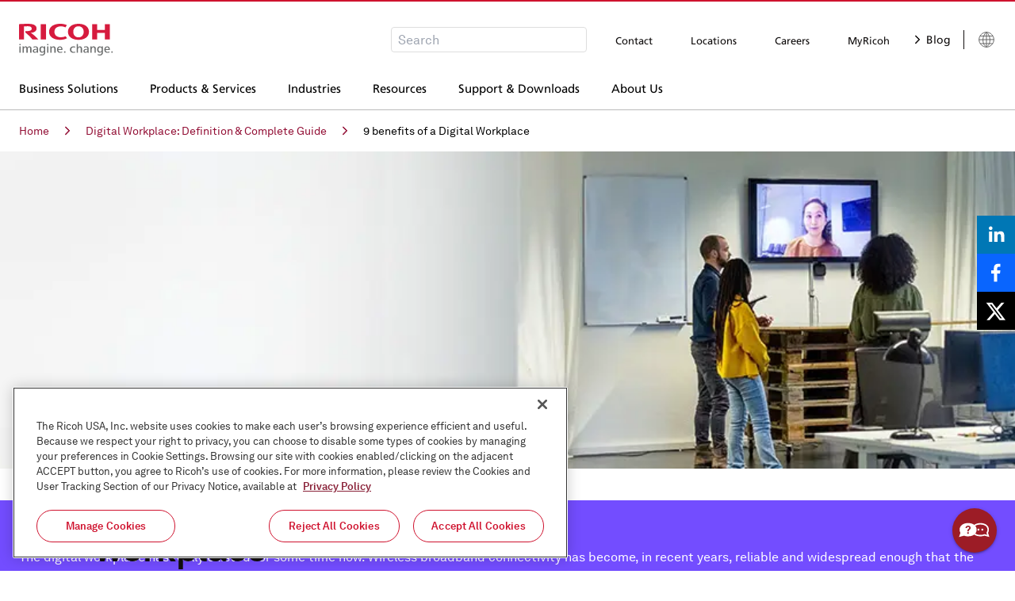

--- FILE ---
content_type: text/html; charset=utf-8
request_url: https://www.ricoh-usa.com/en/insights/digital-workplace/benefits
body_size: 40026
content:
<!DOCTYPE html><html lang="en"><head><meta charSet="utf-8" data-next-head=""/><meta name="viewport" content="width=device-width" data-next-head=""/><meta name="keywords" content="why digital workplace, benefits of digital workplace, advantage of virtual workplace" data-next-head=""/><meta data-content-name="PageType" content="InsightsPage" data-next-head=""/><title data-next-head="">9 Benefits of a Digital Workplace | Ricoh USA</title><meta name="robots" content="index,follow" data-next-head=""/><meta name="description" content="There are endless advantages and benefits of digital workplaces. Read what they are and learn more about remote work in this helpful article from Ricoh." data-next-head=""/><link rel="alternate" hrefLang="en-US" href="https://www.ricoh-usa.com/en/insights/digital-workplace/benefits" data-next-head=""/><meta property="og:title" content="9 Benefits of a Digital Workplace | Ricoh USA" data-next-head=""/><meta property="og:description" content="There are endless advantages and benefits of digital workplaces. Read what they are and learn more about remote work in this helpful article from Ricoh." data-next-head=""/><meta property="og:url" content="https://www.ricoh-usa.com/en/insights/digital-workplace/benefits" data-next-head=""/><meta property="og:image" content="https://images.ricoh-usa.com/j2jqn9lauv41/3JxIZKH5Ioyo8AfS9Q6PHx/b04dff610be0938e58ebde0b0d1c8f4f/OG-Social-DWG-Why-is-digital-workplace-important.jpg" data-next-head=""/><meta property="og:image:alt" content="9 Benefits of a digital workplace" data-next-head=""/><link rel="canonical" href="https://www.ricoh-usa.com/en/insights/digital-workplace/benefits" data-next-head=""/><link rel="preload" as="image" imageSrcSet="/_next/image?url=https%3A%2F%2Fimages.ricoh-usa.com%2Fj2jqn9lauv41%2F5aYd4VGp83K463qx3Lb0Gx%2Fce7d6f8f4f3678090cad9c10de0ccd44%2Fhero-t3-DWG-Why-is-digital-workplace-important.jpg&amp;w=640&amp;q=75 640w, /_next/image?url=https%3A%2F%2Fimages.ricoh-usa.com%2Fj2jqn9lauv41%2F5aYd4VGp83K463qx3Lb0Gx%2Fce7d6f8f4f3678090cad9c10de0ccd44%2Fhero-t3-DWG-Why-is-digital-workplace-important.jpg&amp;w=750&amp;q=75 750w, /_next/image?url=https%3A%2F%2Fimages.ricoh-usa.com%2Fj2jqn9lauv41%2F5aYd4VGp83K463qx3Lb0Gx%2Fce7d6f8f4f3678090cad9c10de0ccd44%2Fhero-t3-DWG-Why-is-digital-workplace-important.jpg&amp;w=828&amp;q=75 828w, /_next/image?url=https%3A%2F%2Fimages.ricoh-usa.com%2Fj2jqn9lauv41%2F5aYd4VGp83K463qx3Lb0Gx%2Fce7d6f8f4f3678090cad9c10de0ccd44%2Fhero-t3-DWG-Why-is-digital-workplace-important.jpg&amp;w=1080&amp;q=75 1080w, /_next/image?url=https%3A%2F%2Fimages.ricoh-usa.com%2Fj2jqn9lauv41%2F5aYd4VGp83K463qx3Lb0Gx%2Fce7d6f8f4f3678090cad9c10de0ccd44%2Fhero-t3-DWG-Why-is-digital-workplace-important.jpg&amp;w=1200&amp;q=75 1200w, /_next/image?url=https%3A%2F%2Fimages.ricoh-usa.com%2Fj2jqn9lauv41%2F5aYd4VGp83K463qx3Lb0Gx%2Fce7d6f8f4f3678090cad9c10de0ccd44%2Fhero-t3-DWG-Why-is-digital-workplace-important.jpg&amp;w=1920&amp;q=75 1920w, /_next/image?url=https%3A%2F%2Fimages.ricoh-usa.com%2Fj2jqn9lauv41%2F5aYd4VGp83K463qx3Lb0Gx%2Fce7d6f8f4f3678090cad9c10de0ccd44%2Fhero-t3-DWG-Why-is-digital-workplace-important.jpg&amp;w=2048&amp;q=75 2048w, /_next/image?url=https%3A%2F%2Fimages.ricoh-usa.com%2Fj2jqn9lauv41%2F5aYd4VGp83K463qx3Lb0Gx%2Fce7d6f8f4f3678090cad9c10de0ccd44%2Fhero-t3-DWG-Why-is-digital-workplace-important.jpg&amp;w=3840&amp;q=75 3840w" imageSizes="100vw" data-next-head=""/><script src="https://cdn.cookielaw.org/scripttemplates/otSDKStub.js" type="text/javascript" data-domain-script="dd075211-59d3-4334-bcc9-be29d9387fb9" async=""></script><script src="//cdn.bc0a.com/autopilot/f00000000045971/autopilot_sdk.js" async=""></script><script src="https://assets.adobedtm.com/4c8aedee5037/de6a7cea84ae/launch-0e94c2bee165.min.js" async=""></script><link href="/Assets/css/Modules/Five9Chat/material-redux.css" rel="stylesheet"/><link rel="preload" href="/_next/static/css/bfa28fe530333c89.css" as="style"/><link rel="stylesheet" href="/_next/static/css/bfa28fe530333c89.css" data-n-g=""/><noscript data-n-css=""></noscript><script defer="" nomodule="" src="/_next/static/chunks/polyfills-42372ed130431b0a.js"></script><script id="smart-forms" src="/lib/SmartForms.js" data-token="148031" defer="" data-nscript="beforeInteractive"></script><script id="five9-js" src="/Assets/js/Five9Chat/five9-social-widget.js" defer="" data-nscript="beforeInteractive"></script><script src="/_next/static/chunks/webpack-fdd79236d42533b3.js" defer=""></script><script src="/_next/static/chunks/framework-96f0aeb840eff697.js" defer=""></script><script src="/_next/static/chunks/main-a8d6e3cf6425e52c.js" defer=""></script><script src="/_next/static/chunks/pages/_app-d6b208307141fd1b.js" defer=""></script><script src="/_next/static/chunks/1652-2e06ff0cae2a2c83.js" defer=""></script><script src="/_next/static/chunks/pages/insights/%5Btype%5D/%5Bslug%5D-49167ccc5eb4a99e.js" defer=""></script><script src="/_next/static/FoX76wzZgl90PSJNYmuVz/_buildManifest.js" defer=""></script><script src="/_next/static/FoX76wzZgl90PSJNYmuVz/_ssgManifest.js" defer=""></script></head><body><div id="__next"><style>
    #nprogress {
      pointer-events: none;
    }
    #nprogress .bar {
      background: #29D;
      position: fixed;
      z-index: 9999;
      top: 0;
      left: 0;
      width: 100%;
      height: 3px;
    }
    #nprogress .peg {
      display: block;
      position: absolute;
      right: 0px;
      width: 100px;
      height: 100%;
      box-shadow: 0 0 10px #29D, 0 0 5px #29D;
      opacity: 1;
      -webkit-transform: rotate(3deg) translate(0px, -4px);
      -ms-transform: rotate(3deg) translate(0px, -4px);
      transform: rotate(3deg) translate(0px, -4px);
    }
    #nprogress .spinner {
      display: block;
      position: fixed;
      z-index: 1031;
      top: 15px;
      right: 15px;
    }
    #nprogress .spinner-icon {
      width: 18px;
      height: 18px;
      box-sizing: border-box;
      border: solid 2px transparent;
      border-top-color: #29D;
      border-left-color: #29D;
      border-radius: 50%;
      -webkit-animation: nprogresss-spinner 400ms linear infinite;
      animation: nprogress-spinner 400ms linear infinite;
    }
    .nprogress-custom-parent {
      overflow: hidden;
      position: relative;
    }
    .nprogress-custom-parent #nprogress .spinner,
    .nprogress-custom-parent #nprogress .bar {
      position: absolute;
    }
    @-webkit-keyframes nprogress-spinner {
      0% {
        -webkit-transform: rotate(0deg);
      }
      100% {
        -webkit-transform: rotate(360deg);
      }
    }
    @keyframes nprogress-spinner {
      0% {
        transform: rotate(0deg);
      }
      100% {
        transform: rotate(360deg);
      }
    }
  </style><div class="flex flex-col h-full"><header id="site-header" class="lg:border-b border-t-red-ricoh lg:border-b-grey-inactive lg:border-t-2 site-header_siteHeader__py2mW"><div class="bg-white lg:container px-5 flex items-center border-b border-grey-inactive pb-3 lg:border-0 lg:pb-4 pt-4 lg:pt-7 relative z-10 border-t border-t-red-ricoh"><figure class="mr-auto print:right"><a target="_self" class="opacity-100 hover:opacity-70 transition-opacity duration-300" href="/en"><svg width="119" height="40" viewBox="0 0 119 40" fill="none" xmlns="http://www.w3.org/2000/svg" aria-hidden="true"><g clip-path="url(#clip0_1258_2044)"><path d="M44.5931 10.1177C44.5931 14.073 47.5767 16.9683 52.5656 16.9683C54.6822 17.0082 56.7805 16.5781 58.7028 15.7105L60.5746 18.1944C57.9912 19.5273 55.5089 20.2314 51.6803 20.2314C43.7238 20.2314 37.8738 16.4818 37.8738 10.1177C37.8859 3.75358 43.736 0 51.6924 0C55.5048 0 57.7001 0.541877 60.3846 1.66914L58.4723 4.53278C56.4509 3.47671 54.672 3.25917 52.5656 3.25917C47.5767 3.25917 44.5931 6.16632 44.5931 10.1058" fill="#D61B3E"></path><path d="M74.9512 0C67.2495 0 61.6946 3.75358 61.6946 10.1177C61.6946 16.4818 67.2495 20.2353 74.9512 20.2353C82.6529 20.2353 88.2119 16.4857 88.2119 10.1177C88.2119 3.74963 82.657 0 74.9512 0ZM74.9512 17.0869C70.7143 17.0869 68.3775 13.9741 68.3775 10.1137C68.3775 6.25334 70.7183 3.14051 74.9512 3.14051C79.1841 3.14051 81.529 6.25729 81.529 10.1137C81.529 13.9701 79.1882 17.0869 74.9512 17.0869Z" fill="#D61B3E"></path><path d="M108.236 11.5811V19.7212H114.6V0.506287H108.236V7.83547H98.5051V0.506287H92.1537V19.7212H98.5051V11.5811H108.236Z" fill="#D61B3E"></path><path d="M34.0492 0.510254H27.3461V19.7251H34.0492V0.510254Z" fill="#D61B3E"></path><path d="M8.11813 9.30286V11.1381C11.3763 13.6356 14.3055 16.5186 16.8386 19.7211H24.3423C21.7305 16.7191 17.7281 13.1553 14.7768 11.3596C18.2415 11.2212 22.0984 9.84869 22.0984 5.96063C22.0984 0.972989 16.6486 0.0553589 11.1382 0.0553589C6.63843 0.0553589 2.49042 0.261035 0 0.4588V19.7211H6.26244V3.36199C7.89003 3.17627 9.52791 3.0904 11.1665 3.1049C14.4008 3.1049 16.0179 4.1491 16.0179 5.96458C16.0179 7.51902 15.3428 9.37801 8.11408 9.30682" fill="#D61B3E"></path><path d="M0.505371 25.484H2.12253V27.0028H0.505371V25.484ZM0.505371 28.6166H2.12253V36.4481H0.505371V28.6166Z" fill="#6A6C6C"></path><path d="M14.0935 36.4521V31.4209C14.0935 30.4677 13.7903 29.6845 12.6664 29.6845C11.3524 29.6845 10.8916 30.9779 10.8916 32.1843V36.4521H9.29866V31.4209C9.29866 30.4558 8.98332 29.6648 7.86343 29.6648C6.54949 29.6648 6.06435 30.974 6.06435 32.1843V36.4521H4.44719V30.4202C4.45151 29.8194 4.42453 29.2187 4.36633 28.6206H5.87029L5.9188 29.9693C6.13344 29.5086 6.48332 29.1208 6.92393 28.8553C7.36454 28.5898 7.87595 28.4585 8.39305 28.4782C8.90726 28.4484 9.41683 28.5881 9.8404 28.8749C10.264 29.1617 10.5771 29.579 10.7298 30.0603C10.9354 29.5911 11.277 29.1912 11.7125 28.91C12.1479 28.6288 12.6581 28.4787 13.1798 28.4782C14.9223 28.4782 15.7066 29.6371 15.7066 31.2469V36.4521H14.0895H14.0935Z" fill="#6A6C6C"></path><path d="M86.3643 36.4521L86.3158 35.2022C85.1716 37.2945 81.1449 37.0731 81.1449 34.3716C81.1449 32.3346 83.138 31.5 86.2672 31.6464C86.2672 31.6464 86.437 30.175 85.4101 29.7241C84.739 29.4314 83.3038 29.4749 82.0909 30.175L81.9939 28.9884C83.8536 28.2369 87.8399 27.7662 87.8399 31.3932V34.7196C87.8365 35.3011 87.8689 35.8823 87.937 36.46H86.3683L86.3643 36.4521ZM84.7956 35.4632C85.9721 35.1903 86.3158 34.0314 86.2672 32.6115C86.2672 32.6115 82.6286 32.3267 82.7297 34.2964C82.7863 35.4514 83.9426 35.665 84.7956 35.4632Z" fill="#6A6C6C"></path><path d="M22.531 36.4521L22.4825 35.2022C21.3384 37.2945 17.3116 37.0731 17.3116 34.3716C17.3116 32.3346 19.3007 31.5 22.434 31.6464C22.434 31.6464 22.6038 30.175 21.5729 29.7241C20.9017 29.4314 19.4665 29.4749 18.2536 30.175L18.1566 28.9884C20.0163 28.2369 24.0026 27.7662 24.0026 31.3932V34.7196C23.9991 35.3011 24.0315 35.8823 24.0997 36.46H22.531V36.4521ZM20.9624 35.4632C22.1389 35.1903 22.4825 34.0314 22.434 32.6115C22.434 32.6115 18.7954 32.3267 18.8965 34.2964C18.9531 35.4514 20.1093 35.665 20.9624 35.4632Z" fill="#6A6C6C"></path><path d="M99.1276 39.5808L99.2246 38.2478C99.9606 38.624 100.78 38.8182 101.61 38.8134C104.379 38.7699 104.222 36.5233 104.222 35.0875C103.955 35.4974 103.589 35.8364 103.155 36.0745C102.722 36.3125 102.236 36.4422 101.739 36.4521C99.4025 36.4521 98.505 34.4745 98.505 32.4968C98.505 30.4124 99.4187 28.4545 101.788 28.4545C102.307 28.4295 102.821 28.5542 103.269 28.8129C103.716 29.0717 104.075 29.4532 104.303 29.91V28.6167H105.839V35.9933C105.839 40.3441 101.873 40.3916 99.1478 39.5531L99.1276 39.5808ZM102.233 29.6648C100.583 29.6648 100.211 31.1995 100.211 32.5166C100.211 33.7388 100.615 35.2418 102.233 35.2418C103.785 35.2418 104.282 33.7071 104.282 32.5166C104.282 31.2628 103.801 29.6648 102.261 29.6648" fill="#6A6C6C"></path><path d="M26.3434 39.5808L26.4405 38.2478C27.1766 38.6237 27.9954 38.8179 28.8258 38.8134C31.5951 38.7699 31.4375 36.5233 31.4375 35.0875C31.1708 35.4976 30.8046 35.8368 30.3715 36.0749C29.9384 36.313 29.4518 36.4426 28.9551 36.4521C26.6183 36.4521 25.7208 34.4745 25.7208 32.4968C25.7208 30.4124 26.6345 28.4545 29.0037 28.4545C29.5224 28.43 30.037 28.5549 30.4839 28.8136C30.9309 29.0723 31.2905 29.4535 31.5183 29.91V28.6167H33.0546V35.9933C33.0546 40.3441 29.0886 40.3916 26.3636 39.5531L26.3434 39.5808ZM29.4484 29.6648C27.7989 29.6648 27.4269 31.1995 27.4269 32.5166C27.4269 33.7388 27.8312 35.2418 29.4484 35.2418C31.0008 35.2418 31.4981 33.7071 31.4981 32.5166C31.4981 31.2628 31.017 29.6648 29.4767 29.6648" fill="#6A6C6C"></path><path d="M35.4036 25.484H37.0207V27.0028H35.4036V25.484ZM35.4036 28.6166H37.0207V36.4481H35.4036V28.6166Z" fill="#6A6C6C"></path><path d="M109.182 32.9398C109.275 35.6769 111.766 36.021 113.985 34.9768L114.082 36.199C110.848 37.2194 107.533 36.6182 107.533 32.5047C107.533 30.357 108.928 28.4624 111.151 28.4624C114.923 28.4624 114.499 32.9398 114.499 32.9398H109.182ZM111.18 29.5422C109.817 29.5422 109.158 30.9701 109.158 31.9708H112.954C112.954 30.8593 112.522 29.5422 111.159 29.5422" fill="#6A6C6C"></path><path d="M49.5295 32.9398C49.6225 35.6769 52.1129 36.021 54.3325 34.9768L54.4295 36.199C51.1952 37.2194 47.88 36.6182 47.88 32.5047C47.88 30.357 49.2748 28.4624 51.4984 28.4624C55.2704 28.4624 54.8459 32.9398 54.8459 32.9398H49.5295ZM51.5146 29.5422C50.1521 29.5422 49.5133 30.9701 49.5133 31.9708H53.3056C53.3056 30.8593 52.873 29.5422 51.5105 29.5422" fill="#6A6C6C"></path><path d="M58.533 34.8383H56.8188V36.4521H58.533V34.8383Z" fill="#6A6C6C"></path><path d="M64.1849 32.5047C64.1849 28.945 67.6942 27.794 70.7546 28.7907L70.6576 30.0603C68.6362 29.1467 65.9153 29.7162 65.9153 32.5205C65.9153 35.2378 68.5311 36.017 70.6738 35.0875L70.7506 36.3097C68.2157 37.1562 64.1809 36.5075 64.1809 32.5047" fill="#6A6C6C"></path><path d="M76.7866 28.4782C76.2721 28.4533 75.7616 28.5783 75.3197 28.8374C74.8778 29.0965 74.5244 29.4781 74.3043 29.9337V25.484H72.6871V36.4481H74.3043V32.3504C74.3043 31.1282 74.7854 29.6845 76.257 29.6845C77.6316 29.6845 77.8418 30.7129 77.8418 31.8283V36.4481H79.459V31.5C79.459 29.7122 78.707 28.4624 76.7866 28.4624" fill="#6A6C6C"></path><path d="M95.1575 36.4521V31.8284C95.1575 30.7327 94.9514 29.6846 93.5727 29.6846C92.0849 29.6846 91.62 31.0136 91.62 32.2476V36.4521H90.0029V30.4203C90.0079 29.8194 89.9809 29.2187 89.922 28.6206H91.426L91.4745 29.9694C91.7147 29.5021 92.087 29.1121 92.5471 28.8457C93.0072 28.5793 93.5357 28.4476 94.07 28.4663C96.0551 28.4663 96.7585 29.7044 96.7585 31.504V36.4521H95.1414H95.1575Z" fill="#6A6C6C"></path><path d="M44.5527 36.4521V31.8284C44.5527 30.7327 44.3465 29.6846 42.9679 29.6846C41.4801 29.6846 41.0152 31.0136 41.0152 32.2476V36.4521H39.398V30.4203C39.4031 29.8194 39.3761 29.2187 39.3171 28.6206H40.8332L40.8817 29.9694C41.122 29.5021 41.4943 29.1121 41.9544 28.8457C42.4144 28.5793 42.943 28.4476 43.4773 28.4663C45.4623 28.4663 46.1658 29.7044 46.1658 31.504V36.4521H44.5486H44.5527Z" fill="#6A6C6C"></path><path d="M118.182 34.8344H116.468V36.4481H118.182V34.8344Z" fill="#6A6C6C"></path></g><defs><clipPath id="clip0_1258_2044"><rect width="118.182" height="40" fill="white"></rect></clipPath></defs></svg><span class="sr-only">Ricoh Logo</span></a></figure><div class="flex mr-5 print:hidden"><div class="hidden lg:block"></div><button class="lg:hidden"><svg width="20" height="20" viewBox="0 0 20 20" fill="none" xmlns="http://www.w3.org/2000/svg" aria-hidden="true"><path d="M19.7551 18.5796L14.9469 13.7714C16.1388 12.3184 16.8571 10.4571 16.8571 8.4286C16.8571 3.77551 13.0816 0 8.4286 0C3.77143 0 0 3.77551 0 8.4286C0 13.0816 3.77143 16.8571 8.4286 16.8571C10.4571 16.8571 12.3143 16.1429 13.7673 14.951L18.5755 19.7551C18.902 20.0816 19.4286 20.0816 19.7551 19.7551C20.0816 19.4327 20.0816 18.902 19.7551 18.5796ZM8.4286 15.1796C4.70204 15.1796 1.67347 12.151 1.67347 8.4286C1.67347 4.70612 4.70204 1.67347 8.4286 1.67347C12.151 1.67347 15.1837 4.70612 15.1837 8.4286C15.1837 12.151 12.151 15.1796 8.4286 15.1796Z" fill="currentColor"></path></svg><span class="sr-only">Open Search Box</span></button></div><div class="flex items-center print:hidden"><a target="_self" class="lg:border-l lg:border-black-soft lg:pl-4" href="https://www.ricoh.com/gateway/"><svg width="24" height="24" viewBox="0 0 24 24" fill="none" xmlns="http://www.w3.org/2000/svg" aria-hidden="true"><path d="M12 21.3225C17.1487 21.3225 21.3225 17.1487 21.3225 12C21.3225 6.85132 17.1487 2.67749 12 2.67749C6.85132 2.67749 2.67749 6.85132 2.67749 12C2.67749 17.1487 6.85132 21.3225 12 21.3225Z" stroke="#666666"></path><path d="M12 2.565C13.3638 3.75651 14.4588 5.22416 15.2126 6.87077C15.9664 8.51737 16.3618 10.3053 16.3725 12.1163C16.3725 18.1875 13.6425 19.9913 12 21.2063" stroke="#666666"></path><path d="M12 2.565C10.6342 3.75547 9.53699 5.22267 8.78123 6.86933C8.02546 8.51598 7.62834 10.3045 7.61621 12.1163C7.61621 18.1875 10.3462 19.9913 11.9887 21.2063" stroke="#666666"></path><path d="M3.88867 7.40625H20.1562" stroke="#666666"></path><path d="M12 2.565V21.2063" stroke="#666666"></path><path d="M4.1438 16.9988H19.8675" stroke="#666666"></path><path d="M2.67749 12.1162L21.3225 11.8837" stroke="#666666"></path></svg><span class="sr-only">Languages</span></a></div></div><div class="print:hidden lg:h-[52px] lg:container"></div></header><main class="app"><div class="print:hidden"><div class="text-sm py-4 container hidden md:block !block"><nav aria-label="Breadcrumb" class="breadcrumb"><ol><li class="inline-block"><a target="_self" class="text-red-deep hover:text-red-old visited:text-red-clicked flex items-center" href="/en">Home<svg width="6" height="12" viewBox="0 0 6 12" fill="none" xmlns="http://www.w3.org/2000/svg" class="inline-block mx-[20px] text-black"><path d="M5.76782 5.73993L0.773063 11.0035L0.229024 10.4872L4.71052 5.76457L0.24134 1.47402L0.760748 0.932983L5.76782 5.73993Z" fill="currentColor"></path><path d="M5.76782 5.73993L0.773063 11.0035L0.229024 10.4872L4.71052 5.76457L0.24134 1.47402L0.760748 0.932983L5.76782 5.73993Z" stroke="currentColor"></path></svg></a></li><li class="inline-block"><a target="_self" class="text-red-deep hover:text-red-old visited:text-red-clicked flex items-center" href="/en/insights/digital-workplace">Digital Workplace: Definition &amp; Complete Guide<svg width="6" height="12" viewBox="0 0 6 12" fill="none" xmlns="http://www.w3.org/2000/svg" class="inline-block mx-[20px] text-black"><path d="M5.76782 5.73993L0.773063 11.0035L0.229024 10.4872L4.71052 5.76457L0.24134 1.47402L0.760748 0.932983L5.76782 5.73993Z" fill="currentColor"></path><path d="M5.76782 5.73993L0.773063 11.0035L0.229024 10.4872L4.71052 5.76457L0.24134 1.47402L0.760748 0.932983L5.76782 5.73993Z" stroke="currentColor"></path></svg></a></li><li class="inline-block"><span class="text-black">9 benefits of a Digital Workplace</span></li></ol></nav></div></div><div class="lg:mb-10 hero-banner_theme-light__Lnyhx" data-test="hero-banner"><div class="relative print:!bg-transparent"><div class="relative lg:container p-0 h-full lg:px-0 hero-banner-item_image-wrapper__AZOM6 lg:after:bg-gradient-to-r lg:max-w-[1280px] print:h-auto"><span style="box-sizing:border-box;display:block;overflow:hidden;width:initial;height:initial;background:none;opacity:1;border:0;margin:0;padding:0;position:relative"><span style="box-sizing:border-box;display:block;width:initial;height:initial;background:none;opacity:1;border:0;margin:0;padding:0;padding-top:31.25%"></span><img alt="Team of employees in the office having a meeting with remote teamates" sizes="100vw" srcSet="/_next/image?url=https%3A%2F%2Fimages.ricoh-usa.com%2Fj2jqn9lauv41%2F5aYd4VGp83K463qx3Lb0Gx%2Fce7d6f8f4f3678090cad9c10de0ccd44%2Fhero-t3-DWG-Why-is-digital-workplace-important.jpg&amp;w=640&amp;q=75 640w, /_next/image?url=https%3A%2F%2Fimages.ricoh-usa.com%2Fj2jqn9lauv41%2F5aYd4VGp83K463qx3Lb0Gx%2Fce7d6f8f4f3678090cad9c10de0ccd44%2Fhero-t3-DWG-Why-is-digital-workplace-important.jpg&amp;w=750&amp;q=75 750w, /_next/image?url=https%3A%2F%2Fimages.ricoh-usa.com%2Fj2jqn9lauv41%2F5aYd4VGp83K463qx3Lb0Gx%2Fce7d6f8f4f3678090cad9c10de0ccd44%2Fhero-t3-DWG-Why-is-digital-workplace-important.jpg&amp;w=828&amp;q=75 828w, /_next/image?url=https%3A%2F%2Fimages.ricoh-usa.com%2Fj2jqn9lauv41%2F5aYd4VGp83K463qx3Lb0Gx%2Fce7d6f8f4f3678090cad9c10de0ccd44%2Fhero-t3-DWG-Why-is-digital-workplace-important.jpg&amp;w=1080&amp;q=75 1080w, /_next/image?url=https%3A%2F%2Fimages.ricoh-usa.com%2Fj2jqn9lauv41%2F5aYd4VGp83K463qx3Lb0Gx%2Fce7d6f8f4f3678090cad9c10de0ccd44%2Fhero-t3-DWG-Why-is-digital-workplace-important.jpg&amp;w=1200&amp;q=75 1200w, /_next/image?url=https%3A%2F%2Fimages.ricoh-usa.com%2Fj2jqn9lauv41%2F5aYd4VGp83K463qx3Lb0Gx%2Fce7d6f8f4f3678090cad9c10de0ccd44%2Fhero-t3-DWG-Why-is-digital-workplace-important.jpg&amp;w=1920&amp;q=75 1920w, /_next/image?url=https%3A%2F%2Fimages.ricoh-usa.com%2Fj2jqn9lauv41%2F5aYd4VGp83K463qx3Lb0Gx%2Fce7d6f8f4f3678090cad9c10de0ccd44%2Fhero-t3-DWG-Why-is-digital-workplace-important.jpg&amp;w=2048&amp;q=75 2048w, /_next/image?url=https%3A%2F%2Fimages.ricoh-usa.com%2Fj2jqn9lauv41%2F5aYd4VGp83K463qx3Lb0Gx%2Fce7d6f8f4f3678090cad9c10de0ccd44%2Fhero-t3-DWG-Why-is-digital-workplace-important.jpg&amp;w=3840&amp;q=75 3840w" src="/_next/image?url=https%3A%2F%2Fimages.ricoh-usa.com%2Fj2jqn9lauv41%2F5aYd4VGp83K463qx3Lb0Gx%2Fce7d6f8f4f3678090cad9c10de0ccd44%2Fhero-t3-DWG-Why-is-digital-workplace-important.jpg&amp;w=3840&amp;q=75" decoding="async" data-nimg="responsive" class="print:!hidden" style="position:absolute;top:0;left:0;bottom:0;right:0;box-sizing:border-box;padding:0;border:none;margin:auto;display:block;width:0;height:0;min-width:100%;max-width:100%;min-height:100%;max-height:100%;object-fit:cover"/></span><div class="flex lg:absolute md:inset-0 lg:bg-transparent md:px-8 items-center justify-center md:justify-start print:!block print:bg-white print:text-black-soft print:!px-0 print:justify-start, 
          
           bg-navy text-white lg:px-0 hero-banner-item_white-link___jK_Z"><div class="sm:max-w-[90%] md:max-w-max lg:max-w-xl flex flex-col justify-center self-start py-6 px-6 h-max z-[1] print:pb-0 md:self-center lg:text-black-soft pb-8"><h1 class="mb-2 md:mb-4 print:!text-black-soft">9 Benefits of a digital workplace</h1></div></div></div></div></div><div class="print:bg-white bg-cornflower" data-cy="text-banner-widget"><div class="container py-10 text-black-soft lg:py-14"><div class="text-white leading-8 text-banner-widget_content__ksB_Q"><div class="rich-text rich-text-dark"><p>The digital workplace has really existed for some time now. Wireless broadband connectivity has become, in recent years, reliable and widespread enough that the issue of access to business tools and applications is no longer an issue.</p><p>For years, companies have been shifting to digital workplaces. The pandemic was just the extra push that forced everyone to embrace it.</p><p>Advances in cloud computing technology have put large amounts of data at employees’ fingertips, making access to data simpler, faster, and more reliable. Automation frees workers to perform tasks that can’t be programmed.</p><p>And that’s just the beginning. In this chapter, we take a closer look at 9 big advantages of the digital workplace.</p></div></div></div></div><div class="bg-transparent"><div class="py-3 lg:py-6 break-word md:break-normal flexible-text_wrapper__gd_f4 text-inherit container"><div class=""><h2>9 advantages of a digital workplace</h2></div><div class="mt-8 flexible-text_left-aligned__V0Lx0"><div class="rich-text"><p></p><h2>1. Anywhere collaboration</h2><p>Employees who work everywhere need to be able to come together to complete and maintain projects seamlessly.</p><p>Fortunately, the digital workplace allows for anywhere collaboration, staying in touch with one another and completing projects despite being geographically disconnected.</p><p>Cloud computing and cloud data storage allow information to be available on-demand, wherever people are working. Communication, both internal and external, can take place instantly thanks to streamlined data distribution and connectivity. Secured connections keep data and employees safe, while the simplification of the data storage process allows workflow to continue moving steadily forward.</p><h2>2. Improved customer satisfaction</h2><p>Despite the pandemic, customers still have high expectations. </p><p>With the <a target="_self" href="/en/insights/digital-workplace/software">right tools</a>, you can ensure the best customer service — even if your people are working remotely. Companies have found success using a combination of automated employee training, self-service websites, and plain-and-simple human connection.</p><p>Cloud computing and document management allows for instant access to all documents, speeding response as employees spend less time pulling customer data.</p><p>Automated assistance networks assist customers quickly and efficiently, while improved, intuitive self-service options give customers more control over processes that affect them directly.</p></div></div></div></div><div class="print:bg-white bg-red-deep" data-cy="text-banner-widget"><div class="container py-10 text-black-soft lg:py-14"><div class="text-white leading-8 text-banner-widget_content__ksB_Q"><div class="rich-text rich-text-dark"><h4>Explore more: practical insights and top solutions for the digital workplace</h4><p></p></div></div><div class="mt-6"><a target="_self" class="inline-flex items-center py-3 px-6 font-bold rounded-full transition-colors duration-200 text-center leading-tight print:hidden focus:outline focus:outline-2 focus:outline-focus active:outline-0 text-black-soft bg-white hover:bg-paper-dark active:bg-paper-dark disabled:bg-grey-inactive disabled:text-grey-inactive disabled:border-transparent md:mr-4 last:md:mr-0 cursor-pointer justify-center" href="/en/insights/digital-workplace">Learn more</a></div></div></div><div class="bg-transparent"><div class="py-3 lg:py-6 break-word md:break-normal flexible-text_wrapper__gd_f4 text-inherit container"><div class="undefined flexible-text_left-aligned__V0Lx0"><div class="rich-text"><h2>3. Remote work options</h2><p>It’s no secret that <a target="_blank" rel="noreferrer" href="https://www.forbes.com/sites/ashiraprossack1/2021/02/10/5-statistics-employers-need-to-know-about-the-remote-workforce/?sh=3ea9e227655d">remote work</a> has reshaped workforces around the world. It has also reshaped employees’ lives in big ways. Many employees report preferring remote work to traditional physical-office work.</p><p>Working remotely eliminates long commutes and time spent in traffic. Employees have found they can spend more time on important non-work matters, often this translates into more quality family time. And employees who are comfortable report a better overall sense of being, which is reflected in their work.</p><h2>4. A more agile workforce</h2><p>Digital increases agility. Companies with well-established digital workspaces find it easier to adapt when the unexpected happens.</p><p>The digital workplace enables employees to communicate quickly — almost instantly — which means that problems can be solved in real-time, and across great distances, creating opportunities for agile collaboration, client satisfaction, and revenue.</p><h2>5. Improved productivity</h2><p>Companies that take the time to develop strong, scalable digital workplace models see major gains in productivity.</p><p>Remote and hybrid work contribute heavily to that. Flexible work models increase employee commitment, and employees who feel invested in a company’s success work harder to attain it.</p><p>Plus, the digital workplace leverages machine learning technology to automate menial tasks that had once required a human hand. Automated technology processes data and documents at an extraordinarily fast rate and communicates it instantly by uploading it to the cloud. This puts data right into the hands of employees, who can thereby work faster and more productively.</p><h2>6. Recruit high-quality talent</h2><p>Every employer searches for ideal employees. In a traditional geo-centric office environment, employers are restricted to hiring only in certain areas. Even multi-location companies can feel like they’re missing out on great candidates, being geographically restricted to office locales.</p><p>But remote and hybrid work models allow employers to hire talent from all over the country – or even the world. “Borderless” workforces make it possible to reach more talent in more places.</p><p>Connectivity with employees working around the world would be difficult without the right digital communication tools.</p><h2>7. Reduced operational costs</h2><p>A digital workplace simply doesn’t require the hardware and supplies — paper, toner, office maintenance equipment, etc. — that in-office work does. It also eliminates the centralized office, real estate and its associated utility costs. The result? Significant reductions in operational costs (OPEX).</p><h2>8. Increased revenue</h2><p>By decreasing operational costs, a company can see a rise in revenue. Add to that the increased productivity that results and the digital workspace proves capable of regularly meeting – and often exceeding – business goals.</p><h2>9. Increased connection among employees</h2><p>Some have feared that the digital workspace will drive a stake into the heart of company culture and alienate employees — from both one another and the company generally.</p><p>But digital workers <a target="_blank" rel="noreferrer" href="https://www.forbes.com/sites/jiawertz/2019/09/29/digital-transformation-increase-revenue-impact-employee-productivity/?sh=6cc711ac33cc">report</a> greater personal and professional satisfaction and are likely to stay with a company that offers work-life flexibility. (And isn’t employee retention always a concern?)</p><p>Companies that keep employees content and engaged is futureproofing itself preemptively. If you don’t have to worry about attrition, you can begin confidently setting growth goals. </p><h2>Why choose a digital workplace?</h2><p>These are only a handful of the benefits to the digital workplace – employees are happier and more productive; operational costs are reduced, and revenue is increased; customers are more satisfied, work is more efficient and less wasteful, and company culture gets a major boost despite the physical distance between co-workers.</p><p>Here’s another advantage of a digital, virtual workplace – it’s the future and is here now.</p></div></div></div></div><div class="print:bg-white bg-red-deep" data-cy="text-banner-widget"><div class="items-center justify-between container py-10 text-black-soft lg:py-14 lg:flex"><h2 class="print:text-black-soft text-white font-normal text-xl leading-8 md:text-2xl">Have questions about your digital workplace strategy? Our workplace professionals can help.</h2><div class="mt-6 lg:mt-0 min-w-[130px]"><button type="button" class="inline-flex items-center py-3 px-6 font-bold rounded-full transition-colors duration-200 text-center leading-tight print:hidden focus:outline focus:outline-2 focus:outline-focus active:outline-0 text-black-soft bg-white hover:bg-paper-dark active:bg-paper-dark disabled:bg-grey-inactive disabled:text-grey-inactive disabled:border-transparent md:mr-4 last:md:mr-0 cursor-pointer justify-center">Contact us</button></div></div></div><div class="relative overflow-hidden print:hidden py-10 lg:py-14 bg-black-soft text-white" data-cy="productivity-meets-affordability-widget"><div class="relative container"><h2 class="mb-6 text-px32 text-center lg:mb-[40px] lg:text-4xl">Explore further</h2><div class="grid-cols-12 gap-0 block md:gap-8 md:grid"><div class="group relative overflow-hidden transition shadow-card bg-white rounded-[10px] hover:shadow-card-hover hover:bg-paper-default col-span-12 mb-4 last:mb-0 md:col-span-6 md:mb-0 lg:col-span-4 content-card_container__X6RIU"><a target="_self" class="absolute inset-0 z-10 rounded-[10px] transition-all focus:outline focus:outline-2 focus:outline-white focus:outline-offset-[-2px]" href="/en/insights/digital-workplace/what-is"><span class="sr-only">What is a Digital Workplace?</span></a><div class="text-left text-black-soft p-6"><h3 class="font-bold text-lg leading-6 mb-4 transition group-hover:text-red-deep">What is a Digital Workplace?</h3></div></div><div class="group relative overflow-hidden transition shadow-card bg-white rounded-[10px] hover:shadow-card-hover hover:bg-paper-default col-span-12 mb-4 last:mb-0 md:col-span-6 md:mb-0 lg:col-span-4 content-card_container__X6RIU"><a target="_self" class="absolute inset-0 z-10 rounded-[10px] transition-all focus:outline focus:outline-2 focus:outline-white focus:outline-offset-[-2px]" href="/en/insights/digital-workplace"><span class="sr-only">Digital Workplace: Definition &amp; Complete Guide</span></a><div class="text-left text-black-soft p-6"><h3 class="font-bold text-lg leading-6 mb-4 transition group-hover:text-red-deep">Digital Workplace: Definition &amp; Complete Guide</h3></div></div><div class="group relative overflow-hidden transition shadow-card bg-white rounded-[10px] hover:shadow-card-hover hover:bg-paper-default col-span-12 mb-4 last:mb-0 md:col-span-6 md:mb-0 lg:col-span-4 content-card_container__X6RIU"><a target="_self" class="absolute inset-0 z-10 rounded-[10px] transition-all focus:outline focus:outline-2 focus:outline-white focus:outline-offset-[-2px]" href="/en/insights/digital-workplace/create"><span class="sr-only">How to Create a Successful Digital Workplace</span></a><div class="text-left text-black-soft p-6"><h3 class="font-bold text-lg leading-6 mb-4 transition group-hover:text-red-deep">How to Create a Successful Digital Workplace</h3></div></div></div></div></div></main><div class="mt-auto"><footer class="bg-black-soft border-t-2 border-t-red-ricoh font-frutiger print:hidden"><nav class="container mx-auto pb-5 pt-14 text-white text-sm leading-[18px] font-normal" aria-labelledby="footerNavLabel"><span id="footerNavLabel" class="sr-only">Footer Menu</span><div class="grow grid grid-flow-col auto-cols-fr gap-4 md:grow-0 md:grid-rows-none md:auto-cols-auto md:gap-0 md:[&amp;&gt;li]:mr-4 md:[&amp;&gt;li:last-child]:mr-0 grid-rows-2"><div class="xs:w-48 max-w-fit"><h5 class="mb-5">Business Solutions</h5><div class="pb-5 overflow-hidden"><a style="display:-webkit-box;-webkit-box-orient:vertical;-webkit-line-clamp:2" target="_self" class="block text-ellipsis overflow-hidden whitespace-normal" href="/en/solutions/workplace-experience">Workplace Experience</a></div><div class="pb-5 overflow-hidden"><a style="display:-webkit-box;-webkit-box-orient:vertical;-webkit-line-clamp:2" target="_self" class="block text-ellipsis overflow-hidden whitespace-normal" href="/en/solutions/operational-efficiency">Operational Efficiency</a></div><div class="pb-5 overflow-hidden"><a style="display:-webkit-box;-webkit-box-orient:vertical;-webkit-line-clamp:2" target="_self" class="block text-ellipsis overflow-hidden whitespace-normal" href="/en/solutions/process-automation">Process Automation</a></div><div class="pb-5 overflow-hidden"><a style="display:-webkit-box;-webkit-box-orient:vertical;-webkit-line-clamp:2" target="_self" class="block text-ellipsis overflow-hidden whitespace-normal" href="/en/products/dynamic-workplace-intelligence">Office Technology</a></div></div><div class="xs:w-48 max-w-fit"><h5 class="mb-5">Useful Links</h5><div class="pb-5 overflow-hidden"><a style="display:-webkit-box;-webkit-box-orient:vertical;-webkit-line-clamp:2" target="_self" class="block text-ellipsis overflow-hidden whitespace-normal" href="/en/about-us/privacy-policy">Privacy</a></div><div class="pb-5 overflow-hidden"><a style="display:-webkit-box;-webkit-box-orient:vertical;-webkit-line-clamp:2" target="_self" class="block text-ellipsis overflow-hidden whitespace-normal" href="/en/about-us/terms-of-use">Terms of Use and Conditions</a></div><div class="pb-5 overflow-hidden"><a style="display:-webkit-box;-webkit-box-orient:vertical;-webkit-line-clamp:2" target="_self" class="block text-ellipsis overflow-hidden whitespace-normal" href="/en/about-us/accessibility">Accessibility</a></div><div class="pb-5 overflow-hidden"><a style="display:-webkit-box;-webkit-box-orient:vertical;-webkit-line-clamp:2" target="_self" class="block text-ellipsis overflow-hidden whitespace-normal" href="/en/site-map">Sitemap</a></div><div class="pb-5 overflow-hidden"><a style="display:-webkit-box;-webkit-box-orient:vertical;-webkit-line-clamp:2" target="_self" class="block text-ellipsis overflow-hidden whitespace-normal" href="/en/glossary">Glossary</a></div><div class="pb-5 overflow-hidden"><button id="ot-sdk-btn">Cookie Settings</button></div></div><div class="xs:w-48 max-w-fit"><h5 class="mb-5">About Us</h5><div class="pb-5 overflow-hidden"><a style="display:-webkit-box;-webkit-box-orient:vertical;-webkit-line-clamp:2" target="_self" class="block text-ellipsis overflow-hidden whitespace-normal" href="/en/officelocator">Locations</a></div><div class="pb-5 overflow-hidden"><a style="display:-webkit-box;-webkit-box-orient:vertical;-webkit-line-clamp:2" target="_self" class="block text-ellipsis overflow-hidden whitespace-normal" href="/en/newsroom"> Newsroom</a></div><div class="pb-5 overflow-hidden"><a style="display:-webkit-box;-webkit-box-orient:vertical;-webkit-line-clamp:2" target="_self" class="block text-ellipsis overflow-hidden whitespace-normal" href="https://www.ricoh.com/">Access ricoh.com (global)</a></div><div class="pb-5 overflow-hidden"><a style="display:-webkit-box;-webkit-box-orient:vertical;-webkit-line-clamp:2" target="_self" class="block text-ellipsis overflow-hidden whitespace-normal" href="/en/about-us/careers">Careers</a></div><div class="pb-5 overflow-hidden"><a style="display:-webkit-box;-webkit-box-orient:vertical;-webkit-line-clamp:2" target="_self" class="block text-ellipsis overflow-hidden whitespace-normal" href="/en/support-and-download/contact-us">Contact Us</a></div></div><div class="xs:w-48 max-w-fit new-site-footer"><div class="be-ix-link-block"></div></div></div></nav><div class="container pb-8"><hr/></div><div class="container pb-7 md:pb-20 lg:pb-20"><div class="shrink-0 text-center text-white float-none md:float-left lg:float-left md:pt-2.5 lg:pt-2.5 pb-2 text-px13">© 2026 Ricoh USA, Inc. All Rights Reserved.</div><div class="flex text-white md:float-right lg:float-right"><ul class="flex mx-auto"><li class="m-3"><a target="_blank" rel="noreferrer" class="" href="https://www.youtube.com/user/RicohTV"><svg width="25" height="24" viewBox="0 0 25 24" fill="none" xmlns="http://www.w3.org/2000/svg" aria-hidden="true" focusable="false" color="#fff"><path fill-rule="evenodd" clip-rule="evenodd" d="M21.4917 4.19687C22.524 4.47505 23.3381 5.29323 23.6135 6.33232C24.1154 8.21687 24.1154 12.1469 24.1154 12.1469C24.1154 12.1469 24.1154 16.0769 23.6135 17.9614C23.3381 19.0005 22.524 19.8187 21.4917 20.0969C19.6208 20.6014 12.1154 20.6014 12.1154 20.6014C12.1154 20.6014 4.6099 20.6014 2.73899 20.0969C1.70672 19.8187 0.892629 19.0005 0.617175 17.9614C0.115356 16.0769 0.115356 12.1469 0.115356 12.1469C0.115356 12.1469 0.115356 8.21687 0.617175 6.33232C0.892629 5.29323 1.70672 4.47505 2.73899 4.19687C4.6099 3.69232 12.1154 3.69232 12.1154 3.69232C12.1154 3.69232 19.6208 3.69232 21.4917 4.19687ZM15.9335 12.1471L9.66081 15.7157V8.57847L15.9335 12.1471Z" fill="white"></path></svg><span class="sr-only">Youtube</span></a></li><li class="m-3"><a target="_blank" rel="noreferrer" class="" href="https://www.instagram.com/ricohusa/"><svg width="24" height="24" viewBox="0 0 24 24" fill="none" xmlns="http://www.w3.org/2000/svg" aria-hidden="true" focusable="false" color="#fff"><path d="M23.9279 7.05249C23.8694 5.77515 23.6666 4.90283 23.3699 4.13965C23.0687 3.33893 22.5963 2.61365 21.9858 2.01416C21.3865 1.40369 20.6611 0.931091 19.8604 0.6297C19.097 0.333252 18.2249 0.130554 16.9475 0.0725098C15.6678 0.013916 15.2589 0 12 0C8.74109 0 8.33221 0.013916 7.05249 0.0721435C5.77515 0.130554 4.90302 0.333435 4.13965 0.630066C3.33893 0.931274 2.61365 1.40369 2.01416 2.01416C1.40369 2.61346 0.931091 3.33875 0.6297 4.13947C0.333252 4.90283 0.130554 5.77515 0.0725098 7.05231C0.013916 8.33221 0 8.74091 0 11.9998C0 15.2589 0.013916 15.6678 0.0725098 16.9475C0.130737 18.2247 0.333618 19.097 0.630249 19.8604C0.931458 20.6609 1.40387 21.3864 2.01434 21.9857C2.61365 22.5961 3.33911 23.0685 4.13983 23.3698C4.90302 23.6666 5.77533 23.8693 7.05267 23.9277C8.33258 23.9861 8.74127 23.9998 12.0002 23.9998C15.2591 23.9998 15.668 23.9861 16.9477 23.9277C18.225 23.8693 19.0972 23.6666 19.8605 23.3698C21.4724 22.7465 22.7466 21.4722 23.3699 19.8604C23.6667 19.097 23.8694 18.2247 23.9279 16.9475C23.9861 15.6676 24 15.2589 24 12C24 8.74091 23.9861 8.33221 23.9279 7.05249ZM21.7678 16.8492C21.7145 18.0192 21.5189 18.6546 21.3547 19.0774C20.9509 20.124 20.1238 20.9511 19.0772 21.3549C18.6544 21.5191 18.019 21.7147 16.849 21.7679C15.5839 21.8258 15.2043 21.8379 12 21.8379C8.79547 21.8379 8.41608 21.8258 7.15082 21.7679C5.98096 21.7147 5.34558 21.5191 4.92261 21.3549C4.40149 21.1624 3.92999 20.8557 3.54291 20.4571C3.14429 20.07 2.83759 19.5987 2.64514 19.0774C2.4809 18.6546 2.28534 18.0192 2.23206 16.8492C2.17438 15.5839 2.16211 15.2043 2.16211 12.0002C2.16211 8.79584 2.17438 8.41644 2.23206 7.151C2.28552 5.98096 2.4809 5.34558 2.64514 4.92279C2.83759 4.40149 3.14447 3.92999 3.54291 3.54291C3.92999 3.14429 4.40149 2.83759 4.92279 2.64532C5.34558 2.4809 5.98096 2.28552 7.151 2.23206C8.41626 2.17438 8.79584 2.16211 12 2.16211H11.9998C15.204 2.16211 15.5836 2.17438 16.849 2.23224C18.019 2.28552 18.6542 2.48108 19.0772 2.64532C19.5983 2.83777 20.0698 3.14447 20.4569 3.54291C20.8555 3.92999 21.1622 4.40149 21.3545 4.92279C21.5189 5.34558 21.7145 5.98096 21.7678 7.151C21.8254 8.41626 21.8377 8.79584 21.8377 12C21.8377 15.2043 21.8256 15.5837 21.7678 16.8492Z" fill="white"></path><path d="M11.9998 5.83777C8.59662 5.83777 5.83777 8.5968 5.83777 12C5.83777 15.4032 8.59662 18.1621 11.9998 18.1621C15.4032 18.1621 18.1621 15.4032 18.1621 12C18.1621 8.5968 15.4032 5.83777 11.9998 5.83777ZM11.9998 15.9999C9.79083 15.9998 7.99988 14.209 8.00006 11.9998C8.00006 9.79083 9.79083 7.99988 12 7.99988C14.2092 8.00006 15.9999 9.79083 15.9999 11.9998C15.9999 14.209 14.209 15.9999 11.9998 15.9999Z" fill="white"></path><path d="M19.8455 5.59442C19.8455 6.38965 19.2008 7.03436 18.4056 7.03436C17.6102 7.03436 16.9655 6.38965 16.9655 5.59442C16.9655 4.79901 17.6102 4.1543 18.4056 4.1543C19.2008 4.1543 19.8455 4.79901 19.8455 5.59442Z" fill="white"></path></svg><span class="sr-only">Instagram</span></a></li><li class="m-3"><a target="_blank" rel="noreferrer" class="" href="https://www.facebook.com/ricohusa"><svg width="25" height="24" viewBox="0 0 25 24" fill="none" xmlns="http://www.w3.org/2000/svg" aria-hidden="true" focusable="false" color="#fff"><path fill-rule="evenodd" clip-rule="evenodd" d="M12.0733 0C18.7413 0 24.1467 5.40541 24.1467 12.0733C24.1467 18.0994 19.7317 23.0943 13.9598 24V15.5633H16.773L17.3083 12.0733H13.9598V9.80864C13.9598 8.85386 14.4276 7.92313 15.9274 7.92313H17.4497V4.95195C17.4497 4.95195 16.0681 4.71615 14.7472 4.71615C11.9894 4.71615 10.1869 6.38755 10.1869 9.41343V12.0733H7.12138V15.5633H10.1869V24C4.41502 23.0943 0 18.0994 0 12.0733C0 5.40541 5.40541 0 12.0733 0Z" fill="white"></path></svg><span class="sr-only">Facebook</span></a></li><li class="m-3"><a target="_blank" rel="noreferrer" class="" href="https://www.linkedin.com/company/3316?trk=tyah&amp;trkInfo=clickedVertical%3Acompany%2CclickedEntityId%3A3316%2Cidx%3A3-1-10%2CtarId%3A1452878387843%2Ctas%3Aricoh"><svg width="24" height="24" viewBox="0 0 24 24" fill="none" xmlns="http://www.w3.org/2000/svg" aria-hidden="true" focusable="false" color="#fff"><path fill-rule="evenodd" clip-rule="evenodd" d="M3.27273 0H20.7273C22.5347 0 24 1.46525 24 3.27273V20.7273C24 22.5347 22.5347 24 20.7273 24H3.27273C1.46525 24 0 22.5347 0 20.7273V3.27273C0 1.46525 1.46525 0 3.27273 0ZM8.30073 7.68185C8.52549 7.34547 8.64546 6.95001 8.64546 6.54545C8.64546 6.00297 8.42995 5.4827 8.04636 5.0991C7.66276 4.7155 7.14249 4.5 6.6 4.5C6.19545 4.5 5.79998 4.61996 5.46361 4.84472C5.12723 5.06948 4.86506 5.38893 4.71025 5.76269C4.55543 6.13645 4.51492 6.54772 4.59385 6.9445C4.67277 7.34128 4.86758 7.70575 5.15365 7.99181C5.43971 8.27787 5.80417 8.47268 6.20095 8.55161C6.59773 8.63053 7.009 8.59002 7.38276 8.43521C7.75652 8.28039 8.07598 8.01822 8.30073 7.68185ZM8.18182 9.95455V18.9914C8.18218 19.058 8.16936 19.1241 8.14409 19.1858C8.11883 19.2475 8.08162 19.3036 8.03461 19.3509C7.9876 19.3981 7.9317 19.4356 7.87014 19.4612C7.80859 19.4868 7.74258 19.5 7.67591 19.5H5.52C5.45333 19.5002 5.38729 19.4872 5.32566 19.4618C5.26404 19.4363 5.20804 19.399 5.1609 19.3518C5.11376 19.3047 5.0764 19.2487 5.05097 19.1871C5.02555 19.1254 5.01255 19.0594 5.01273 18.9927V9.95455C5.01273 9.82001 5.06617 9.69098 5.1613 9.59585C5.25644 9.50072 5.38546 9.44727 5.52 9.44727H7.67591C7.81021 9.44763 7.93889 9.50124 8.03372 9.59633C8.12856 9.69142 8.18182 9.82024 8.18182 9.95455ZM19.4509 19.0336V14.6591V14.6259C19.451 12.7182 19.4513 9.29727 15.7664 9.29727C14.0932 9.29727 13.3091 9.90954 12.78 10.7032V9.915C12.78 9.79131 12.7309 9.67269 12.6434 9.58523C12.5559 9.49777 12.4373 9.44864 12.3136 9.44864H10.0745C10.0134 9.44864 9.95279 9.46071 9.89628 9.48416C9.83978 9.50762 9.78846 9.54199 9.74526 9.58531C9.70206 9.62864 9.66784 9.68006 9.64455 9.73663C9.62126 9.79321 9.60937 9.85382 9.60955 9.915V19.0336C9.60937 19.0948 9.62126 19.1554 9.64455 19.212C9.66784 19.2686 9.70206 19.32 9.74526 19.3633C9.78846 19.4066 9.83978 19.441 9.89628 19.4645C9.95279 19.4879 10.0134 19.5 10.0745 19.5H12.3136C12.4361 19.4982 12.553 19.4483 12.639 19.361C12.725 19.2738 12.7732 19.1562 12.7732 19.0336V14.1436C12.8305 13.4864 13.1209 12.0232 14.5459 12.0232C16.25 12.0232 16.2163 13.8581 16.2021 14.6313C16.201 14.6928 16.2 14.7475 16.2 14.7941V19.0336C16.1998 19.0949 16.2118 19.1557 16.2351 19.2123C16.2585 19.269 16.2929 19.3205 16.3362 19.3638C16.3795 19.4071 16.431 19.4415 16.4877 19.4649C16.5443 19.4882 16.6051 19.5002 16.6664 19.5H18.9845C19.0458 19.5002 19.1066 19.4882 19.1632 19.4649C19.2199 19.4415 19.2714 19.4071 19.3147 19.3638C19.3581 19.3205 19.3924 19.269 19.4158 19.2123C19.4391 19.1557 19.4511 19.0949 19.4509 19.0336Z" fill="white"></path></svg><span class="sr-only">LinkedIn</span></a></li></ul></div></div></footer></div></div><div class="hidden lg:block fixed top-[272px] right-0 z-[21]"><button tabindex="0" aria-label="Share on LinkedIn" class="react-share__ShareButton hidden md:block" style="background-color:transparent;border:none;padding:0;font:inherit;color:inherit;cursor:pointer"><svg viewBox="0 0 64 64" width="48" height="48" aria-hidden="true"><rect width="64" height="64" rx="0" ry="0" fill="#0077B5"></rect><path d="M20.4,44h5.4V26.6h-5.4V44z M23.1,18c-1.7,0-3.1,1.4-3.1,3.1c0,1.7,1.4,3.1,3.1,3.1 c1.7,0,3.1-1.4,3.1-3.1C26.2,19.4,24.8,18,23.1,18z M39.5,26.2c-2.6,0-4.4,1.4-5.1,2.8h-0.1v-2.4h-5.2V44h5.4v-8.6 c0-2.3,0.4-4.5,3.2-4.5c2.8,0,2.8,2.6,2.8,4.6V44H46v-9.5C46,29.8,45,26.2,39.5,26.2z" fill="white"></path></svg></button><button tabindex="0" aria-label="Share on Facebook" class="react-share__ShareButton hidden md:block" style="background-color:transparent;border:none;padding:0;font:inherit;color:inherit;cursor:pointer"><svg viewBox="0 0 64 64" width="48" height="48" aria-hidden="true"><rect width="64" height="64" rx="0" ry="0" fill="#0965FE"></rect><path d="M34.1,47V33.3h4.6l0.7-5.3h-5.3v-3.4c0-1.5,0.4-2.6,2.6-2.6l2.8,0v-4.8c-0.5-0.1-2.2-0.2-4.1-0.2 c-4.1,0-6.9,2.5-6.9,7V28H24v5.3h4.6V47H34.1z" fill="white"></path></svg></button><button tabindex="0" aria-label="Share on X" class="react-share__ShareButton hidden md:block" style="background-color:transparent;border:none;padding:0;font:inherit;color:inherit;cursor:pointer"><svg viewBox="0 0 64 64" width="48" height="48" aria-hidden="true"><rect width="64" height="64" rx="0" ry="0" fill="#000000"></rect><path d="M 41.116 18.375 h 4.962 l -10.8405 12.39 l 12.753 16.86 H 38.005 l -7.821 -10.2255 L 21.235 47.625 H 16.27 l 11.595 -13.2525 L 15.631 18.375 H 25.87 l 7.0695 9.3465 z m -1.7415 26.28 h 2.7495 L 24.376 21.189 H 21.4255 z" fill="white"></path></svg></button></div><div class="hidden font-frutiger rusa-site lg:block relative" data-cy="five9-chat"><button id="cancel" class="closeChat z-2" type="button">Close Chat</button><div id="mainButton" class="fixed-action-btn z-1"><button class="btn-floating btn-large red" type="button">Help<span id="msg" class="btn-floating fab-tip">Choose A Topic</span></button><ul><li><button class="btn-floating btn-large chat-icon red opacity-100 scale-1 translate-y-0 transition-all duration-500 opacity-0 scale-50 translate-y-[40px]" type="button"><span class="sr-only">Sales Inquiry</span></button><span class="btn-floating fab-tip opacity-100 scale-1 translate-y-0 transition-all duration-500 opacity-0 scale-50 translate-y-[40px]">Sales Inquiry</span></li><li><a target="_self" class="btn-floating btn-large !opacity-100 opacity-100 scale-1 translate-y-0 transition-all duration-500 opacity-0 scale-50 translate-y-[40px] blue" href="/en/products/supplies"><i class="material-icons">attach_file</i></a><span class="btn-floating fab-tip opacity-100 scale-1 translate-y-0 transition-all duration-500 opacity-0 scale-50 translate-y-[40px]">Supplies</span></li><li><a target="_self" class="btn-floating btn-large !opacity-100 opacity-100 scale-1 translate-y-0 transition-all duration-500 opacity-0 scale-50 translate-y-[40px] green" href="/en/about-us/environment/recycling-programs"><span class="block mt-[17px] mx-[14px] w-[28px] h-[28px]"><svg id="Layer_1" xmlns="http://www.w3.org/2000/svg" viewBox="0 0 196.9 176.2"><defs><style>.cls-1{fill:#fff;stroke-width:0px;}</style></defs><path class="cls-1" d="m186.5,0H10.4C4.7,0,0,4.7,0,10.4s4.7,10.4,10.4,10.4h3.9l24.6,147.1c1,4.9,5.2,8.3,10.1,8.3h98.4c4.9,0,9.3-3.6,10.1-8.3l25.1-147.1h3.9c5.7,0,10.4-4.7,10.4-10.4S192.2,0,186.5,0ZM57.1,116.5c1,1.6,2.9,2.6,4.9,2.6h15.5v10.4h-15.5c-5.7,0-11.1-3.1-14-8-2.6-4.9-2.6-10.4.5-15.5l13.2-22.8-8.8-4.9,21.2-5.7,5.7,21.2-9.3-5.4-12.9,23c-1.3,1.8-1.6,3.6-.5,5.2v-.1Zm20.7-58.8l7.8-13.5c2.8-4.9,8-8.3,13.7-8,5.4,0,10.4,3.1,13.2,8.3l13.2,22.8,8.8-4.9-5.7,21.2-21.2-5.7,9.1-5.4-13.2-23c-1-2.1-2.6-2.9-4.1-3.1-1.8,0-3.6,1-4.7,2.8l-7.8,13.5-9.1-4.9v-.1Zm70.9,64.7c-2.8,4.7-7.5,7.3-13.2,7.3h-26.9v10.1l-15.5-15.5,15.5-15.5v10.6h26.4c2.3,0,3.9-.8,4.7-2.1,1-1.5.8-3.6-.3-5.4l-7.8-13.5,9.1-5.2,7.8,13.5c.8,1.3,1.3,2.3,1.6,3.6l1,.5-.8.3c1,3.9.5,8-1.6,11.4v-.1Z"></path></svg></span></a><span class="btn-floating fab-tip opacity-100 scale-1 translate-y-0 transition-all duration-500 opacity-0 scale-50 translate-y-[40px]">Recycling</span></li><li><a target="_self" class="btn-floating btn-large !opacity-100 opacity-100 scale-1 translate-y-0 transition-all duration-500 opacity-0 scale-50 translate-y-[40px] yellow darken-1" href="/en/support-and-download"><i class="material-icons"><span class="material-icons-outlined">miscellaneous_services</span></i></a><span class="btn-floating fab-tip opacity-100 scale-1 translate-y-0 transition-all duration-500 opacity-0 scale-50 translate-y-[40px]">Technical Support</span></li><li><button class="btn-floating btn-large orange opacity-100 scale-1 translate-y-0 transition-all duration-500 opacity-0 scale-50 translate-y-[40px]" type="button"><i class="material-icons">paid</i></button><span class="btn-floating fab-tip opacity-100 scale-1 translate-y-0 transition-all duration-500 opacity-0 scale-50 translate-y-[40px]">Account or Invoice</span></li></ul></div></div></div><script id="__NEXT_DATA__" type="application/json">{"props":{"header":{"siteHeader":{"metadata":{"tags":[],"concepts":[]},"sys":{"space":{"sys":{"type":"Link","linkType":"Space","id":"j2jqn9lauv41"}},"id":"4Qgxiufvok6kUdYomkIpsG","type":"Entry","createdAt":"2025-05-29T18:22:27.554Z","updatedAt":"2025-12-16T21:53:21.440Z","environment":{"sys":{"id":"master","type":"Link","linkType":"Environment"}},"publishedVersion":6,"revision":3,"contentType":{"sys":{"type":"Link","linkType":"ContentType","id":"siteHeader"}},"locale":"en-US"},"fields":{"title":"Site Header Variant","megaMenu":{"metadata":{"tags":[],"concepts":[]},"sys":{"space":{"sys":{"type":"Link","linkType":"Space","id":"j2jqn9lauv41"}},"id":"2KtcalCXTDvHwSRGg4ERVv","type":"Entry","createdAt":"2025-05-29T18:22:28.227Z","updatedAt":"2025-10-27T18:54:38.696Z","environment":{"sys":{"id":"master","type":"Link","linkType":"Environment"}},"publishedVersion":3,"revision":2,"contentType":{"sys":{"type":"Link","linkType":"ContentType","id":"megaMenu"}},"locale":"en-US"},"fields":{"adminTitle":"Mega Menu Variant - RUSA","title":"Mega Menu Variant","links":[{"metadata":{"tags":[],"concepts":[]},"sys":{"space":{"sys":{"type":"Link","linkType":"Space","id":"j2jqn9lauv41"}},"id":"5rL0JVqN2uEqujEE8WYPbZ","type":"Entry","createdAt":"2025-05-29T18:22:22.349Z","updatedAt":"2025-10-27T18:54:40.317Z","environment":{"sys":{"id":"master","type":"Link","linkType":"Environment"}},"publishedVersion":8,"revision":4,"contentType":{"sys":{"type":"Link","linkType":"ContentType","id":"megaMenuLink"}},"locale":"en-US"},"fields":{"adminTitle":"Business Solutions - Variant","link":"/en/solutions","content":"Business Solutions","children":[{"metadata":{"tags":[],"concepts":[]},"sys":{"space":{"sys":{"type":"Link","linkType":"Space","id":"j2jqn9lauv41"}},"id":"3BXmGK2jYuLJFI0rVgDeoM","type":"Entry","createdAt":"2025-05-29T18:22:05.535Z","updatedAt":"2025-10-27T18:53:02.478Z","environment":{"sys":{"id":"master","type":"Link","linkType":"Environment"}},"publishedVersion":5,"revision":3,"contentType":{"sys":{"type":"Link","linkType":"ContentType","id":"megaMenuLink"}},"locale":"en-US"},"fields":{"adminTitle":"Process Automation - Variant","link":"/solutions/process-automation","content":"Process automation","description":"Streamline workflows and speed the flow of accurate information to empower decision-making.","isExitSiteModalEnabled":false}},{"metadata":{"tags":[],"concepts":[]},"sys":{"space":{"sys":{"type":"Link","linkType":"Space","id":"j2jqn9lauv41"}},"id":"4EXp52LotuhNYciOlMLJ3e","type":"Entry","createdAt":"2025-05-29T18:22:04.472Z","updatedAt":"2025-10-27T18:53:01.474Z","environment":{"sys":{"id":"master","type":"Link","linkType":"Environment"}},"publishedVersion":3,"revision":2,"contentType":{"sys":{"type":"Link","linkType":"ContentType","id":"megaMenuLink"}},"locale":"en-US"},"fields":{"adminTitle":"Workplace Experience - Variant","link":"/solutions/workplace-experience","content":"Workplace experience","description":"Ensure your people have the tools and information they need in the office, or wherever they work.","isExitSiteModalEnabled":false}},{"metadata":{"tags":[],"concepts":[]},"sys":{"space":{"sys":{"type":"Link","linkType":"Space","id":"j2jqn9lauv41"}},"id":"3eNvsMLgNFwUc01IJqJ5O","type":"Entry","createdAt":"2025-05-29T18:22:04.123Z","updatedAt":"2025-10-27T18:53:00.983Z","environment":{"sys":{"id":"master","type":"Link","linkType":"Environment"}},"publishedVersion":3,"revision":2,"contentType":{"sys":{"type":"Link","linkType":"ContentType","id":"megaMenuLink"}},"locale":"en-US"},"fields":{"adminTitle":"Operational Efficiency","link":"/solutions/operational-efficiency","content":"Operational efficiency","description":"Eliminate redundancies and optimize operations as you gain insight further increasing efficiency.","isExitSiteModalEnabled":false}},{"metadata":{"tags":[],"concepts":[]},"sys":{"space":{"sys":{"type":"Link","linkType":"Space","id":"j2jqn9lauv41"}},"id":"6D11Q8MgyVusq7xZ6dokQW","type":"Entry","createdAt":"2025-05-29T18:22:17.976Z","updatedAt":"2025-10-27T18:53:20.416Z","environment":{"sys":{"id":"master","type":"Link","linkType":"Environment"}},"publishedVersion":3,"revision":2,"contentType":{"sys":{"type":"Link","linkType":"ContentType","id":"megaMenuLink"}},"locale":"en-US"},"fields":{"adminTitle":"Office Print - Menu Link Variant","link":"/solutions/print","content":"Office Print","description":"Automate and optimize with leading print technology for the secured and efficient use of information.","isExitSiteModalEnabled":false}},{"metadata":{"tags":[],"concepts":[]},"sys":{"space":{"sys":{"type":"Link","linkType":"Space","id":"j2jqn9lauv41"}},"id":"2mbRtvcyJGLHpBNSo075xD","type":"Entry","createdAt":"2025-05-29T18:22:08.815Z","updatedAt":"2025-10-27T18:53:07.136Z","environment":{"sys":{"id":"master","type":"Link","linkType":"Environment"}},"publishedVersion":3,"revision":2,"contentType":{"sys":{"type":"Link","linkType":"ContentType","id":"megaMenuLink"}},"locale":"en-US"},"fields":{"adminTitle":"Production print - Variant","link":"/industries/commercial-print-graphic-communications","content":"Graphic Communications","description":"Production print, finishing, and software for commercial printers and in-plant applications.","isExitSiteModalEnabled":false}}],"numberOfColumns":"4","isExitSiteModalEnabled":false,"quickLinks":[{"metadata":{"tags":[],"concepts":[]},"sys":{"space":{"sys":{"type":"Link","linkType":"Space","id":"j2jqn9lauv41"}},"id":"1ox0fFPaJht0cKXmSm8vK0","type":"Entry","createdAt":"2025-10-27T18:54:25.272Z","updatedAt":"2025-10-27T18:54:25.272Z","environment":{"sys":{"id":"master","type":"Link","linkType":"Environment"}},"publishedVersion":1,"revision":1,"contentType":{"sys":{"type":"Link","linkType":"ContentType","id":"link"}},"locale":"en-US"},"fields":{"adminTitle":"View All Solutions","text":"View all solutions","contentReference":{"metadata":{"tags":[{"sys":{"type":"Link","linkType":"Tag","id":"ctf-workflows-tag-AzswayxNF3kOqhJ7_4iPA"}}],"concepts":[]},"sys":{"space":{"sys":{"type":"Link","linkType":"Space","id":"j2jqn9lauv41"}},"id":"landingPage-21A41C7B-FA4F-4568-9718-0FF72FCEB24C","type":"Entry","createdAt":"2022-09-30T20:53:41.760Z","updatedAt":"2025-11-13T15:18:45.454Z","environment":{"sys":{"id":"master","type":"Link","linkType":"Environment"}},"publishedVersion":67,"revision":31,"contentType":{"sys":{"type":"Link","linkType":"ContentType","id":"landingPage"}},"locale":"en-US"},"fields":{"title":"Business Solutions","slug":"solutions"}}}}]}},{"metadata":{"tags":[],"concepts":[]},"sys":{"space":{"sys":{"type":"Link","linkType":"Space","id":"j2jqn9lauv41"}},"id":"1q9kW4jNuhwzXj6nTvb347","type":"Entry","createdAt":"2025-05-29T18:22:25.046Z","updatedAt":"2025-10-27T18:54:39.806Z","environment":{"sys":{"id":"master","type":"Link","linkType":"Environment"}},"publishedVersion":3,"revision":2,"contentType":{"sys":{"type":"Link","linkType":"ContentType","id":"megaMenuLink"}},"locale":"en-US"},"fields":{"adminTitle":"Products \u0026 Services - Variant","link":"/en/products","content":"Products \u0026 Services","children":[{"metadata":{"tags":[],"concepts":[]},"sys":{"space":{"sys":{"type":"Link","linkType":"Space","id":"j2jqn9lauv41"}},"id":"5iqLWbGTRP6BcrgGxhQiKJ","type":"Entry","createdAt":"2025-05-29T18:22:28.937Z","updatedAt":"2025-10-27T18:53:35.765Z","environment":{"sys":{"id":"master","type":"Link","linkType":"Environment"}},"publishedVersion":3,"revision":2,"contentType":{"sys":{"type":"Link","linkType":"ContentType","id":"megaMenuLink"}},"locale":"en-US"},"fields":{"adminTitle":"Printing - Menu Variant","content":"Printing","children":[{"metadata":{"tags":[],"concepts":[]},"sys":{"space":{"sys":{"type":"Link","linkType":"Space","id":"j2jqn9lauv41"}},"id":"24mWVe2H8WyDUo60YzpE2i","type":"Entry","createdAt":"2025-05-29T18:22:26.827Z","updatedAt":"2025-10-27T18:53:33.621Z","environment":{"sys":{"id":"master","type":"Link","linkType":"Environment"}},"publishedVersion":3,"revision":2,"contentType":{"sys":{"type":"Link","linkType":"ContentType","id":"megaMenuLink"}},"locale":"en-US"},"fields":{"adminTitle":"Office Printers \u0026 Copiers - Menu Variant","link":"/products/pl/equipment/printers-and-copiers","content":"Office Printers \u0026 Copiers","children":[{"metadata":{"tags":[],"concepts":[]},"sys":{"space":{"sys":{"type":"Link","linkType":"Space","id":"j2jqn9lauv41"}},"id":"wjR8uFhXOy6pvoGQf8SZ6","type":"Entry","createdAt":"2025-05-29T18:22:23.343Z","updatedAt":"2025-10-27T18:53:26.634Z","environment":{"sys":{"id":"master","type":"Link","linkType":"Environment"}},"publishedVersion":3,"revision":2,"contentType":{"sys":{"type":"Link","linkType":"ContentType","id":"megaMenuLink"}},"locale":"en-US"},"fields":{"adminTitle":"Laser \u0026 LED Printers - Menu Link Variant","link":"/products/pl/equipment/printers-and-copiers/printers","content":"Laser \u0026 LED Printers","isExitSiteModalEnabled":false}},{"metadata":{"tags":[],"concepts":[]},"sys":{"space":{"sys":{"type":"Link","linkType":"Space","id":"j2jqn9lauv41"}},"id":"3Sdl5vqcIuvD2VZgXsF87R","type":"Entry","createdAt":"2025-05-29T18:22:24.002Z","updatedAt":"2025-10-27T18:53:32.062Z","environment":{"sys":{"id":"master","type":"Link","linkType":"Environment"}},"publishedVersion":3,"revision":2,"contentType":{"sys":{"type":"Link","linkType":"ContentType","id":"megaMenuLink"}},"locale":"en-US"},"fields":{"adminTitle":"Multifunction Printers - Menu Link Variant","link":"/products/pl/equipment/printers-and-copiers/multifunction-printers-copiers","content":"Multifunction Printers","isExitSiteModalEnabled":false}},{"metadata":{"tags":[],"concepts":[]},"sys":{"space":{"sys":{"type":"Link","linkType":"Space","id":"j2jqn9lauv41"}},"id":"79kXDPjts4AjszPOMArEUY","type":"Entry","createdAt":"2022-12-09T19:47:52.172Z","updatedAt":"2025-10-27T18:52:52.025Z","environment":{"sys":{"id":"master","type":"Link","linkType":"Environment"}},"publishedVersion":14,"revision":6,"contentType":{"sys":{"type":"Link","linkType":"ContentType","id":"megaMenuLink"}},"locale":"en-US"},"fields":{"adminTitle":"Print-in-One Service","link":"/products/print-in-one-service","content":"Print-in-One Service"}},{"metadata":{"tags":[],"concepts":[]},"sys":{"space":{"sys":{"type":"Link","linkType":"Space","id":"j2jqn9lauv41"}},"id":"1edZ6GoJV0URyCmQH7bLGu","type":"Entry","createdAt":"2024-12-31T16:46:24.735Z","updatedAt":"2025-10-27T18:52:57.078Z","environment":{"sys":{"id":"master","type":"Link","linkType":"Environment"}},"publishedVersion":16,"revision":5,"contentType":{"sys":{"type":"Link","linkType":"ContentType","id":"megaMenuLink"}},"locale":"en-US"},"fields":{"adminTitle":"Discontinued Product","link":"/products/pl/discontinued","content":"Discontinued Products","isExitSiteModalEnabled":false}}],"isExitSiteModalEnabled":false}},{"metadata":{"tags":[],"concepts":[]},"sys":{"space":{"sys":{"type":"Link","linkType":"Space","id":"j2jqn9lauv41"}},"id":"1u4wDPCJSUL8xTtcKcBB92","type":"Entry","createdAt":"2025-05-29T18:22:26.027Z","updatedAt":"2025-10-27T18:53:33.106Z","environment":{"sys":{"id":"master","type":"Link","linkType":"Environment"}},"publishedVersion":3,"revision":2,"contentType":{"sys":{"type":"Link","linkType":"ContentType","id":"megaMenuLink"}},"locale":"en-US"},"fields":{"adminTitle":"Commercial/Industrial - Menu Variant","link":"/products/commercial-industrial-printing","content":"Commercial/Industrial","children":[{"metadata":{"tags":[],"concepts":[]},"sys":{"space":{"sys":{"type":"Link","linkType":"Space","id":"j2jqn9lauv41"}},"id":"53bjLUaIMacXNUUZPEw1uE","type":"Entry","createdAt":"2025-05-29T18:22:22.014Z","updatedAt":"2025-10-27T18:53:28.992Z","environment":{"sys":{"id":"master","type":"Link","linkType":"Environment"}},"publishedVersion":3,"revision":2,"contentType":{"sys":{"type":"Link","linkType":"ContentType","id":"megaMenuLink"}},"locale":"en-US"},"fields":{"adminTitle":"Sheet-Fed Printers - Menu Link Variant","link":"/products/pl/equipment/commercial-and-industrial-printing/sheet-fed","content":"Sheet-Fed Printers","isExitSiteModalEnabled":false}},{"metadata":{"tags":[],"concepts":[]},"sys":{"space":{"sys":{"type":"Link","linkType":"Space","id":"j2jqn9lauv41"}},"id":"bXYsBfIjJwmGMU0Qt1YUZ","type":"Entry","createdAt":"2022-10-14T17:02:29.821Z","updatedAt":"2025-10-27T18:52:35.265Z","environment":{"sys":{"id":"master","type":"Link","linkType":"Environment"}},"publishedVersion":18,"revision":7,"contentType":{"sys":{"type":"Link","linkType":"ContentType","id":"megaMenuLink"}},"locale":"en-US"},"fields":{"adminTitle":"Wide Format Printers","link":"/products/pl/equipment/commercial-and-industrial-printing/wide-format","content":"Wide Format Printers"}},{"metadata":{"tags":[],"concepts":[]},"sys":{"space":{"sys":{"type":"Link","linkType":"Space","id":"j2jqn9lauv41"}},"id":"4g9q7WHhUOr9jbqndgiWUj","type":"Entry","createdAt":"2022-10-14T17:02:49.291Z","updatedAt":"2025-10-27T18:52:35.903Z","environment":{"sys":{"id":"master","type":"Link","linkType":"Environment"}},"publishedVersion":16,"revision":7,"contentType":{"sys":{"type":"Link","linkType":"ContentType","id":"megaMenuLink"}},"locale":"en-US"},"fields":{"adminTitle":"Continuous Feed Printers","link":"/products/pl/equipment/commercial-and-industrial-printing/continuous-feed","content":"Continuous Feed Printers"}},{"metadata":{"tags":[],"concepts":[]},"sys":{"space":{"sys":{"type":"Link","linkType":"Space","id":"j2jqn9lauv41"}},"id":"2fn7eR5E2xDRa9eHhq9e5V","type":"Entry","createdAt":"2024-08-23T13:02:13.098Z","updatedAt":"2025-10-27T18:52:56.139Z","environment":{"sys":{"id":"master","type":"Link","linkType":"Environment"}},"publishedVersion":22,"revision":7,"contentType":{"sys":{"type":"Link","linkType":"ContentType","id":"megaMenuLink"}},"locale":"en-US"},"fields":{"hideForLocale":false,"adminTitle":"Advanced Finishing","link":"/products/pl/equipment/commercial-and-industrial-printing/advanced-finishing","content":"Advanced Finishing","isExitSiteModalEnabled":false}}],"isExitSiteModalEnabled":false}},{"metadata":{"tags":[],"concepts":[]},"sys":{"space":{"sys":{"type":"Link","linkType":"Space","id":"j2jqn9lauv41"}},"id":"401ybfKj6thtkId3MN2oc3","type":"Entry","createdAt":"2025-05-29T18:22:25.683Z","updatedAt":"2025-10-27T18:53:31.428Z","environment":{"sys":{"id":"master","type":"Link","linkType":"Environment"}},"publishedVersion":3,"revision":2,"contentType":{"sys":{"type":"Link","linkType":"ContentType","id":"megaMenuLink"}},"locale":"en-US"},"fields":{"adminTitle":"Company size/type - Menu Variant","content":"Company size/type","children":[{"metadata":{"tags":[],"concepts":[]},"sys":{"space":{"sys":{"type":"Link","linkType":"Space","id":"j2jqn9lauv41"}},"id":"5qHXiv2FVBiB6vmBQtjhwj","type":"Entry","createdAt":"2022-10-14T16:48:00.368Z","updatedAt":"2025-10-27T18:52:32.478Z","environment":{"sys":{"id":"master","type":"Link","linkType":"Environment"}},"publishedVersion":20,"revision":8,"contentType":{"sys":{"type":"Link","linkType":"ContentType","id":"megaMenuLink"}},"locale":"en-US"},"fields":{"hideForLocale":false,"adminTitle":"1-150 employees","link":"/products/pl/business-types/business-size-1-150-employees","content":"1-150 employees"}},{"metadata":{"tags":[],"concepts":[]},"sys":{"space":{"sys":{"type":"Link","linkType":"Space","id":"j2jqn9lauv41"}},"id":"2o3cc9UxkuHKLG4VrfNkQx","type":"Entry","createdAt":"2022-10-14T16:48:30.418Z","updatedAt":"2025-10-27T18:52:32.935Z","environment":{"sys":{"id":"master","type":"Link","linkType":"Environment"}},"publishedVersion":16,"revision":7,"contentType":{"sys":{"type":"Link","linkType":"ContentType","id":"megaMenuLink"}},"locale":"en-US"},"fields":{"hideForLocale":false,"adminTitle":"151-500 employees","link":"/products/pl/business-types/business-size-151-500-employees","content":"151-500 employees"}},{"metadata":{"tags":[],"concepts":[]},"sys":{"space":{"sys":{"type":"Link","linkType":"Space","id":"j2jqn9lauv41"}},"id":"772MCzI9A30SgTXbJPkGOO","type":"Entry","createdAt":"2022-10-14T16:48:55.028Z","updatedAt":"2025-10-27T18:52:33.515Z","environment":{"sys":{"id":"master","type":"Link","linkType":"Environment"}},"publishedVersion":20,"revision":9,"contentType":{"sys":{"type":"Link","linkType":"ContentType","id":"megaMenuLink"}},"locale":"en-US"},"fields":{"hideForLocale":false,"adminTitle":"501-1000 employees","link":"/products/pl/business-types/business-size-501-1000-employees","linkTel":false,"content":"501-1000 employees"}},{"metadata":{"tags":[],"concepts":[]},"sys":{"space":{"sys":{"type":"Link","linkType":"Space","id":"j2jqn9lauv41"}},"id":"76tpkz1Uqo5rAI7TFeJLRA","type":"Entry","createdAt":"2022-10-14T16:49:18.740Z","updatedAt":"2025-10-27T18:52:34.181Z","environment":{"sys":{"id":"master","type":"Link","linkType":"Environment"}},"publishedVersion":18,"revision":8,"contentType":{"sys":{"type":"Link","linkType":"ContentType","id":"megaMenuLink"}},"locale":"en-US"},"fields":{"hideForLocale":false,"adminTitle":"1001+ employees","link":"/products/pl/business-types/business-size-1001-plus-employees","linkTel":false,"content":"1001+ employees"}},{"metadata":{"tags":[],"concepts":[]},"sys":{"space":{"sys":{"type":"Link","linkType":"Space","id":"j2jqn9lauv41"}},"id":"6Ie9ci2GXs74njWP1Lo2AG","type":"Entry","createdAt":"2022-10-14T16:50:24.124Z","updatedAt":"2025-10-27T18:52:34.737Z","environment":{"sys":{"id":"master","type":"Link","linkType":"Environment"}},"publishedVersion":17,"revision":7,"contentType":{"sys":{"type":"Link","linkType":"ContentType","id":"megaMenuLink"}},"locale":"en-US"},"fields":{"hideForLocale":false,"adminTitle":"K-12","link":"/products/pl/business-types/k-12-education","content":"K-12"}},{"metadata":{"tags":[],"concepts":[]},"sys":{"space":{"sys":{"type":"Link","linkType":"Space","id":"j2jqn9lauv41"}},"id":"2mmQw9K0FWggJSUS5aZj6Q","type":"Entry","createdAt":"2025-05-29T18:22:22.692Z","updatedAt":"2025-10-27T18:53:27.875Z","environment":{"sys":{"id":"master","type":"Link","linkType":"Environment"}},"publishedVersion":3,"revision":2,"contentType":{"sys":{"type":"Link","linkType":"ContentType","id":"megaMenuLink"}},"locale":"en-US"},"fields":{"adminTitle":"State/local government - Menu Link Variant","link":"/products/pl/business-types/state-local-government","content":"State/local government","isExitSiteModalEnabled":false}}],"isExitSiteModalEnabled":false}}],"numberOfColumns":"3","isExitSiteModalEnabled":false}},{"metadata":{"tags":[],"concepts":[]},"sys":{"space":{"sys":{"type":"Link","linkType":"Space","id":"j2jqn9lauv41"}},"id":"PDnIAZwQnFmpobVR4XwD6","type":"Entry","createdAt":"2025-05-29T18:22:17.246Z","updatedAt":"2025-10-27T18:54:40.908Z","environment":{"sys":{"id":"master","type":"Link","linkType":"Environment"}},"publishedVersion":6,"revision":3,"contentType":{"sys":{"type":"Link","linkType":"ContentType","id":"megaMenuLink"}},"locale":"en-US"},"fields":{"adminTitle":"Software - Menu Variant","link":"/products/software","content":"Software","children":[{"metadata":{"tags":[],"concepts":[]},"sys":{"space":{"sys":{"type":"Link","linkType":"Space","id":"j2jqn9lauv41"}},"id":"1q4fpsTxXpJvSnsWHhnVcv","type":"Entry","createdAt":"2025-07-18T14:25:16.015Z","updatedAt":"2025-10-27T18:53:36.181Z","environment":{"sys":{"id":"master","type":"Link","linkType":"Environment"}},"publishedVersion":4,"revision":2,"contentType":{"sys":{"type":"Link","linkType":"ContentType","id":"megaMenuLink"}},"locale":"en-US"},"fields":{"hideForLocale":false,"adminTitle":"Software - Business Process Automation - Variant","link":"/products/pl/software/business-process-automation","content":"Business Process Automation","isExitSiteModalEnabled":false}},{"metadata":{"tags":[],"concepts":[]},"sys":{"space":{"sys":{"type":"Link","linkType":"Space","id":"j2jqn9lauv41"}},"id":"CKV3Vp9JdPEoeQywcD9Vv","type":"Entry","createdAt":"2022-08-29T15:12:16.718Z","updatedAt":"2025-10-27T18:52:27.241Z","environment":{"sys":{"id":"master","type":"Link","linkType":"Environment"}},"publishedVersion":19,"revision":7,"contentType":{"sys":{"type":"Link","linkType":"ContentType","id":"megaMenuLink"}},"locale":"en-US"},"fields":{"hideForLocale":false,"adminTitle":"Collaboration","link":"/products/pl/software/collaboration","content":"Collaboration"}},{"metadata":{"tags":[],"concepts":[]},"sys":{"space":{"sys":{"type":"Link","linkType":"Space","id":"j2jqn9lauv41"}},"id":"5kgJ7CZ0ACjolKo8zCgLF3","type":"Entry","createdAt":"2025-05-29T18:22:15.572Z","updatedAt":"2025-10-27T18:53:19.882Z","environment":{"sys":{"id":"master","type":"Link","linkType":"Environment"}},"publishedVersion":3,"revision":2,"contentType":{"sys":{"type":"Link","linkType":"ContentType","id":"megaMenuLink"}},"locale":"en-US"},"fields":{"adminTitle":"Commercial/Industrial Printing - Menu Variant Link (no children)","link":"/products/software/commercial-industrial-printing-software","content":"Commercial/Industrial Printing","isExitSiteModalEnabled":false}},{"metadata":{"tags":[],"concepts":[]},"sys":{"space":{"sys":{"type":"Link","linkType":"Space","id":"j2jqn9lauv41"}},"id":"1mCB5AwruruYirc47Jwu2v","type":"Entry","createdAt":"2022-10-14T17:11:50.325Z","updatedAt":"2025-10-27T18:52:37.481Z","environment":{"sys":{"id":"master","type":"Link","linkType":"Environment"}},"publishedVersion":15,"revision":6,"contentType":{"sys":{"type":"Link","linkType":"ContentType","id":"megaMenuLink"}},"locale":"en-US"},"fields":{"adminTitle":"Cost Control \u0026 Recovery","link":"/products/pl/software/cost-control-and-recovery","content":"Cost Control \u0026 Recovery"}},{"metadata":{"tags":[],"concepts":[]},"sys":{"space":{"sys":{"type":"Link","linkType":"Space","id":"j2jqn9lauv41"}},"id":"7j7WyXgRLXLkmMPn1Icidw","type":"Entry","createdAt":"2022-10-14T17:14:42.785Z","updatedAt":"2025-10-27T18:52:39.017Z","environment":{"sys":{"id":"master","type":"Link","linkType":"Environment"}},"publishedVersion":14,"revision":6,"contentType":{"sys":{"type":"Link","linkType":"ContentType","id":"megaMenuLink"}},"locale":"en-US"},"fields":{"adminTitle":"Device Management","link":"/products/pl/software/device-set-up-and-management","content":"Device Management"}},{"metadata":{"tags":[],"concepts":[]},"sys":{"space":{"sys":{"type":"Link","linkType":"Space","id":"j2jqn9lauv41"}},"id":"2yhrHEzbVJTCGIeOJ6o32a","type":"Entry","createdAt":"2022-08-29T15:12:34.837Z","updatedAt":"2025-10-27T18:52:27.794Z","environment":{"sys":{"id":"master","type":"Link","linkType":"Environment"}},"publishedVersion":18,"revision":6,"contentType":{"sys":{"type":"Link","linkType":"ContentType","id":"megaMenuLink"}},"locale":"en-US"},"fields":{"adminTitle":"Document Management","link":"/products/pl/software/document-management","content":"Document Management"}},{"metadata":{"tags":[],"concepts":[]},"sys":{"space":{"sys":{"type":"Link","linkType":"Space","id":"j2jqn9lauv41"}},"id":"535v8AVm5QoyrReQTQOk60","type":"Entry","createdAt":"2022-10-14T17:13:54.403Z","updatedAt":"2025-10-27T18:52:38.083Z","environment":{"sys":{"id":"master","type":"Link","linkType":"Environment"}},"publishedVersion":16,"revision":6,"contentType":{"sys":{"type":"Link","linkType":"ContentType","id":"megaMenuLink"}},"locale":"en-US"},"fields":{"hideForLocale":false,"adminTitle":"Mobile Printing \u0026 Sharing","link":"/products/pl/software/mobile-printing-sharing","content":"Mobile Printing \u0026 Sharing"}},{"metadata":{"tags":[],"concepts":[]},"sys":{"space":{"sys":{"type":"Link","linkType":"Space","id":"j2jqn9lauv41"}},"id":"693mrqWLGzrYjBH3Gi8rVR","type":"Entry","createdAt":"2022-10-14T17:14:16.320Z","updatedAt":"2025-10-27T18:52:38.576Z","environment":{"sys":{"id":"master","type":"Link","linkType":"Environment"}},"publishedVersion":16,"revision":6,"contentType":{"sys":{"type":"Link","linkType":"ContentType","id":"megaMenuLink"}},"locale":"en-US"},"fields":{"adminTitle":"Security","link":"/products/pl/software/security","content":"Security"}}],"numberOfColumns":"2","isExitSiteModalEnabled":false}},{"metadata":{"tags":[],"concepts":[]},"sys":{"space":{"sys":{"type":"Link","linkType":"Space","id":"j2jqn9lauv41"}},"id":"3Z8PCEC6lpNEobLnrLW2z3","type":"Entry","createdAt":"2025-05-29T18:22:17.609Z","updatedAt":"2025-10-27T18:54:41.498Z","environment":{"sys":{"id":"master","type":"Link","linkType":"Environment"}},"publishedVersion":5,"revision":3,"contentType":{"sys":{"type":"Link","linkType":"ContentType","id":"megaMenuLink"}},"locale":"en-US"},"fields":{"adminTitle":"Services - Menu Variant","link":"/services-and-solutions","content":"Services","children":[{"metadata":{"tags":[],"concepts":[]},"sys":{"space":{"sys":{"type":"Link","linkType":"Space","id":"j2jqn9lauv41"}},"id":"6f1E2XmlGv1yPAqyaNDdMD","type":"Entry","createdAt":"2025-05-29T18:22:08.194Z","updatedAt":"2025-10-27T18:53:08.287Z","environment":{"sys":{"id":"master","type":"Link","linkType":"Environment"}},"publishedVersion":3,"revision":2,"contentType":{"sys":{"type":"Link","linkType":"ContentType","id":"megaMenuLink"}},"locale":"en-US"},"fields":{"adminTitle":"Business process outsourcing - Variant","link":"/services-and-solutions/business-process-outsourcing-services","content":"Business process outsourcing","isExitSiteModalEnabled":false}},{"metadata":{"tags":[],"concepts":[]},"sys":{"space":{"sys":{"type":"Link","linkType":"Space","id":"j2jqn9lauv41"}},"id":"6mkDuLMGYtgBfwBx3V7lC4","type":"Entry","createdAt":"2022-10-14T18:50:40.383Z","updatedAt":"2025-10-27T18:52:41.584Z","environment":{"sys":{"id":"master","type":"Link","linkType":"Environment"}},"publishedVersion":9,"revision":4,"contentType":{"sys":{"type":"Link","linkType":"ContentType","id":"megaMenuLink"}},"locale":"en-US"},"fields":{"adminTitle":"Cloud \u0026 IT","link":"/services-and-solutions/cloud-it-services","content":"Cloud \u0026 IT"}},{"metadata":{"tags":[],"concepts":[]},"sys":{"space":{"sys":{"type":"Link","linkType":"Space","id":"j2jqn9lauv41"}},"id":"1IofY8HD09jV0b16Bkg1Ml","type":"Entry","createdAt":"2022-08-29T15:16:25.129Z","updatedAt":"2025-10-27T18:52:28.379Z","environment":{"sys":{"id":"master","type":"Link","linkType":"Environment"}},"publishedVersion":15,"revision":6,"contentType":{"sys":{"type":"Link","linkType":"ContentType","id":"megaMenuLink"}},"locale":"en-US"},"fields":{"adminTitle":"Content \u0026 Workflow","link":"/services-and-solutions/enterprise-content-management-workflow-services","content":"Content \u0026 Workflow","isExitSiteModalEnabled":false}},{"metadata":{"tags":[],"concepts":[]},"sys":{"space":{"sys":{"type":"Link","linkType":"Space","id":"j2jqn9lauv41"}},"id":"3LWLhREjvNpczMXDuxDe2Z","type":"Entry","createdAt":"2022-10-14T18:37:59.727Z","updatedAt":"2025-10-27T18:52:39.519Z","environment":{"sys":{"id":"master","type":"Link","linkType":"Environment"}},"publishedVersion":12,"revision":5,"contentType":{"sys":{"type":"Link","linkType":"ContentType","id":"megaMenuLink"}},"locale":"en-US"},"fields":{"adminTitle":"Consulting","link":"/services-and-solutions/strategic-consulting-services","content":"Consulting","isExitSiteModalEnabled":false}},{"metadata":{"tags":[],"concepts":[]},"sys":{"space":{"sys":{"type":"Link","linkType":"Space","id":"j2jqn9lauv41"}},"id":"7pyPH0wJ33pSs0PnzUDy4e","type":"Entry","createdAt":"2025-05-29T18:22:16.555Z","updatedAt":"2025-10-27T18:53:17.234Z","environment":{"sys":{"id":"master","type":"Link","linkType":"Environment"}},"publishedVersion":3,"revision":2,"contentType":{"sys":{"type":"Link","linkType":"ContentType","id":"megaMenuLink"}},"locale":"en-US"},"fields":{"adminTitle":"Customer Communications Management - Menu Variant","link":"/services-and-solutions/customer-communications-management-mail-services","content":"Customer communications management","isExitSiteModalEnabled":false}},{"metadata":{"tags":[],"concepts":[]},"sys":{"space":{"sys":{"type":"Link","linkType":"Space","id":"j2jqn9lauv41"}},"id":"6VjVL8DEO72akPUXUXxBgX","type":"Entry","createdAt":"2025-05-29T18:22:06.850Z","updatedAt":"2025-10-27T18:53:04.295Z","environment":{"sys":{"id":"master","type":"Link","linkType":"Environment"}},"publishedVersion":3,"revision":2,"contentType":{"sys":{"type":"Link","linkType":"ContentType","id":"megaMenuLink"}},"locale":"en-US"},"fields":{"adminTitle":"Information Governance - Variant","link":"/services-and-solutions/information-governance-services","content":"Information governance","isExitSiteModalEnabled":false}},{"metadata":{"tags":[],"concepts":[]},"sys":{"space":{"sys":{"type":"Link","linkType":"Space","id":"j2jqn9lauv41"}},"id":"Zd2u0eFjODoifb3PLPv6n","type":"Entry","createdAt":"2025-05-29T18:22:03.099Z","updatedAt":"2025-10-27T18:52:59.860Z","environment":{"sys":{"id":"master","type":"Link","linkType":"Environment"}},"publishedVersion":3,"revision":2,"contentType":{"sys":{"type":"Link","linkType":"ContentType","id":"megaMenuLink"}},"locale":"en-US"},"fields":{"adminTitle":"Managed Print - Variant","link":"/services-and-solutions/managed-print-services","content":"Managed Print","isExitSiteModalEnabled":false}},{"metadata":{"tags":[],"concepts":[]},"sys":{"space":{"sys":{"type":"Link","linkType":"Space","id":"j2jqn9lauv41"}},"id":"4WM7tAjdn8luHq3u5ENlzc","type":"Entry","createdAt":"2023-07-21T21:13:02.494Z","updatedAt":"2025-10-27T18:52:53.284Z","environment":{"sys":{"id":"master","type":"Link","linkType":"Environment"}},"publishedVersion":15,"revision":5,"contentType":{"sys":{"type":"Link","linkType":"ContentType","id":"megaMenuLink"}},"locale":"en-US"},"fields":{"adminTitle":"Menu link - Service Advantage","link":"/services-and-solutions/device-lifecycle/service-advantage","content":"RICOH Service Advantage","isExitSiteModalEnabled":false}},{"metadata":{"tags":[],"concepts":[]},"sys":{"space":{"sys":{"type":"Link","linkType":"Space","id":"j2jqn9lauv41"}},"id":"45bRVBidxGf2lyNfIISaBm","type":"Entry","createdAt":"2025-05-29T18:22:15.187Z","updatedAt":"2025-10-27T18:53:19.416Z","environment":{"sys":{"id":"master","type":"Link","linkType":"Environment"}},"publishedVersion":3,"revision":2,"contentType":{"sys":{"type":"Link","linkType":"ContentType","id":"megaMenuLink"}},"locale":"en-US"},"fields":{"adminTitle":"Workplace - Menu Variant","link":"/services-and-solutions/workplace-services","content":"Workplace","isExitSiteModalEnabled":false}},{"metadata":{"tags":[],"concepts":[]},"sys":{"space":{"sys":{"type":"Link","linkType":"Space","id":"j2jqn9lauv41"}},"id":"rSKEEthIySOCHukEjfJ3I","type":"Entry","createdAt":"2025-08-05T14:21:48.162Z","updatedAt":"2025-10-27T18:53:36.657Z","environment":{"sys":{"id":"master","type":"Link","linkType":"Environment"}},"publishedVersion":10,"revision":3,"contentType":{"sys":{"type":"Link","linkType":"ContentType","id":"megaMenuLink"}},"locale":"en-US"},"fields":{"hideForLocale":false,"adminTitle":"3D Print Services","link":"/en/services-and-solutions/3d-printing/all-in-3d-print","content":"3D printing","isExitSiteModalEnabled":false}}],"numberOfColumns":"2","isExitSiteModalEnabled":false}},{"metadata":{"tags":[],"concepts":[]},"sys":{"space":{"sys":{"type":"Link","linkType":"Space","id":"j2jqn9lauv41"}},"id":"1yiBHZ2AXhgoMsvw1kBUTd","type":"Entry","createdAt":"2025-05-29T18:22:18.974Z","updatedAt":"2025-10-27T18:53:21.524Z","environment":{"sys":{"id":"master","type":"Link","linkType":"Environment"}},"publishedVersion":3,"revision":2,"contentType":{"sys":{"type":"Link","linkType":"ContentType","id":"megaMenuLink"}},"locale":"en-US"},"fields":{"adminTitle":"Other Equipment - Menu Variant","content":"Other Equipment","children":[{"metadata":{"tags":[],"concepts":[]},"sys":{"space":{"sys":{"type":"Link","linkType":"Space","id":"j2jqn9lauv41"}},"id":"6wlcd6Bk3jH39PeZAb2udc","type":"Entry","createdAt":"2023-06-05T15:48:04.114Z","updatedAt":"2025-10-27T18:52:52.730Z","environment":{"sys":{"id":"master","type":"Link","linkType":"Environment"}},"publishedVersion":21,"revision":5,"contentType":{"sys":{"type":"Link","linkType":"ContentType","id":"megaMenuLink"}},"locale":"en-US"},"fields":{"hideForLocale":false,"adminTitle":"Scanners","link":"/en/products/pl/equipment/scanners","linkTel":false,"content":"Scanners"}},{"metadata":{"tags":[],"concepts":[]},"sys":{"space":{"sys":{"type":"Link","linkType":"Space","id":"j2jqn9lauv41"}},"id":"3OvtHS7eNrZjujOxWn9W2n","type":"Entry","createdAt":"2022-10-14T17:04:03.528Z","updatedAt":"2025-10-27T18:52:36.489Z","environment":{"sys":{"id":"master","type":"Link","linkType":"Environment"}},"publishedVersion":15,"revision":7,"contentType":{"sys":{"type":"Link","linkType":"ContentType","id":"megaMenuLink"}},"locale":"en-US"},"fields":{"adminTitle":"Interactive Whiteboards","link":"/products/interactive-whiteboards","content":"Interactive Whiteboards"}},{"metadata":{"tags":[],"concepts":[]},"sys":{"space":{"sys":{"type":"Link","linkType":"Space","id":"j2jqn9lauv41"}},"id":"5FxrnDlNCgL9JsvAK3bgoZ","type":"Entry","createdAt":"2022-10-14T17:04:20.848Z","updatedAt":"2025-10-27T18:52:36.987Z","environment":{"sys":{"id":"master","type":"Link","linkType":"Environment"}},"publishedVersion":12,"revision":5,"contentType":{"sys":{"type":"Link","linkType":"ContentType","id":"megaMenuLink"}},"locale":"en-US"},"fields":{"adminTitle":"Cameras","link":"/products/cameras","content":"Cameras"}},{"metadata":{"tags":[],"concepts":[]},"sys":{"space":{"sys":{"type":"Link","linkType":"Space","id":"j2jqn9lauv41"}},"id":"7vIbNLkSeCwzqkN9NMzHoS","type":"Entry","createdAt":"2024-02-19T14:18:30.050Z","updatedAt":"2025-10-27T18:52:54.354Z","environment":{"sys":{"id":"master","type":"Link","linkType":"Environment"}},"publishedVersion":15,"revision":5,"contentType":{"sys":{"type":"Link","linkType":"ContentType","id":"megaMenuLink"}},"locale":"en-US"},"fields":{"adminTitle":"PFU Portable Monitors","link":"https://www.pfu-us.ricoh.com/portable-monitors","content":"Portable Monitors","isExitSiteModalEnabled":true,"target":"_blank"}},{"metadata":{"tags":[],"concepts":[]},"sys":{"space":{"sys":{"type":"Link","linkType":"Space","id":"j2jqn9lauv41"}},"id":"1YmiJLFQ6nUkyNLbGwkz5Q","type":"Entry","createdAt":"2024-02-19T14:18:22.895Z","updatedAt":"2025-10-27T18:52:55.689Z","environment":{"sys":{"id":"master","type":"Link","linkType":"Environment"}},"publishedVersion":12,"revision":5,"contentType":{"sys":{"type":"Link","linkType":"ContentType","id":"megaMenuLink"}},"locale":"en-US"},"fields":{"adminTitle":"PFU menu - Projector","link":"https://www.pfu-us.ricoh.com/projectors","content":"Projectors","isExitSiteModalEnabled":true,"target":"_blank"}}],"isExitSiteModalEnabled":false}},{"metadata":{"tags":[],"concepts":[]},"sys":{"space":{"sys":{"type":"Link","linkType":"Space","id":"j2jqn9lauv41"}},"id":"6AlCt7nSsvdeuG1z5GaR3h","type":"Entry","createdAt":"2025-05-29T18:22:18.661Z","updatedAt":"2025-10-27T18:53:20.965Z","environment":{"sys":{"id":"master","type":"Link","linkType":"Environment"}},"publishedVersion":3,"revision":2,"contentType":{"sys":{"type":"Link","linkType":"ContentType","id":"megaMenuLink"}},"locale":"en-US"},"fields":{"adminTitle":"Supplies \u0026 Accessories - Menu Variant","link":"/products/supplies","content":"Supplies \u0026 Accessories","isExitSiteModalEnabled":false}}],"cards":[{"metadata":{"tags":[],"concepts":[]},"sys":{"space":{"sys":{"type":"Link","linkType":"Space","id":"j2jqn9lauv41"}},"id":"6dyoglak9cdlmlXPOfABFE","type":"Entry","createdAt":"2023-06-08T18:29:09.439Z","updatedAt":"2025-11-13T14:57:47.370Z","environment":{"sys":{"id":"master","type":"Link","linkType":"Environment"}},"publishedVersion":22,"revision":8,"contentType":{"sys":{"type":"Link","linkType":"ContentType","id":"contentCard"}},"locale":"en-US"},"fields":{"hideForLocale":false,"adminTitle":"Print in One Service menu promo card","title":"Print-in-One Service","body":"Simplify print management with one contract, one bill print bundles.","image":{"metadata":{"tags":[],"concepts":[]},"sys":{"space":{"sys":{"type":"Link","linkType":"Space","id":"j2jqn9lauv41"}},"id":"7xrHm2gZ6wTvtlIBfe3IGP","type":"Asset","createdAt":"2024-02-08T23:05:23.046Z","updatedAt":"2024-02-08T23:05:23.046Z","environment":{"sys":{"id":"master","type":"Link","linkType":"Environment"}},"publishedVersion":3,"revision":1,"locale":"en-US"},"fields":{"title":"tile-ebook-Take-print-infrastructure-to-the-cloud","description":"Woman checking recently printed papers, in front of a printer","file":{"url":"//images.ricoh-usa.com/j2jqn9lauv41/7xrHm2gZ6wTvtlIBfe3IGP/baeab2d8fa2c7bf77025a73899d71bab/tile-ebook-Take-print-infrastructure-to-the-cloud.jpg","details":{"size":128072,"image":{"width":800,"height":800}},"fileName":"tile-ebook-Take-print-infrastructure-to-the-cloud.jpg","contentType":"image/jpeg"}}},"link":{"metadata":{"tags":[],"concepts":[]},"sys":{"space":{"sys":{"type":"Link","linkType":"Space","id":"j2jqn9lauv41"}},"id":"1HoHe9SmC7alTZoPUPsFyt","type":"Entry","createdAt":"2023-06-08T18:29:03.496Z","updatedAt":"2023-06-08T18:29:03.496Z","environment":{"sys":{"id":"master","type":"Link","linkType":"Environment"}},"publishedVersion":4,"revision":1,"contentType":{"sys":{"type":"Link","linkType":"ContentType","id":"link"}},"locale":"en-US"},"fields":{"adminTitle":"Print in one service link","contentReference":{"metadata":{"tags":[{"sys":{"type":"Link","linkType":"Tag","id":"ctf-workflows-tag-B6y55iXRZtMj-95zuHLOG"}}],"concepts":[]},"sys":{"space":{"sys":{"type":"Link","linkType":"Space","id":"j2jqn9lauv41"}},"id":"13iFHHjuZsflNUUtKEmJCS","type":"Entry","createdAt":"2022-12-09T18:28:06.846Z","updatedAt":"2024-06-20T16:53:39.669Z","environment":{"sys":{"id":"master","type":"Link","linkType":"Environment"}},"publishedVersion":58,"revision":13,"contentType":{"sys":{"type":"Link","linkType":"ContentType","id":"landingPage"}},"locale":"en-US"},"fields":{"title":"Print in One Service","slug":"products/print-in-one-service"}}}}}}],"isExitSiteModalEnabled":false,"quickLinks":[{"metadata":{"tags":[],"concepts":[]},"sys":{"space":{"sys":{"type":"Link","linkType":"Space","id":"j2jqn9lauv41"}},"id":"2kBYZVesrXZDlfP8BNvOAk","type":"Entry","createdAt":"2025-05-29T18:22:23.014Z","updatedAt":"2025-10-27T18:53:29.515Z","environment":{"sys":{"id":"master","type":"Link","linkType":"Environment"}},"publishedVersion":3,"revision":2,"contentType":{"sys":{"type":"Link","linkType":"ContentType","id":"link"}},"locale":"en-US"},"fields":{"hideForLocale":false,"adminTitle":"My Ricoh - Variant","text":"MyRicoh","url":"https://my.ricoh-usa.com/"}}]}},{"metadata":{"tags":[],"concepts":[]},"sys":{"space":{"sys":{"type":"Link","linkType":"Space","id":"j2jqn9lauv41"}},"id":"5coVm1MwTH2xJqjdIquqgQ","type":"Entry","createdAt":"2025-05-29T18:22:21.332Z","updatedAt":"2025-10-27T18:53:23.775Z","environment":{"sys":{"id":"master","type":"Link","linkType":"Environment"}},"publishedVersion":3,"revision":2,"contentType":{"sys":{"type":"Link","linkType":"ContentType","id":"megaMenuLink"}},"locale":"en-US"},"fields":{"adminTitle":"Industries - Variant","link":"/en/industries","content":"Industries","children":[{"metadata":{"tags":[],"concepts":[]},"sys":{"space":{"sys":{"type":"Link","linkType":"Space","id":"j2jqn9lauv41"}},"id":"5Ls6t1fB72aSZBjml1kWTg","type":"Entry","createdAt":"2023-09-26T19:14:11.383Z","updatedAt":"2025-10-27T18:52:53.844Z","environment":{"sys":{"id":"master","type":"Link","linkType":"Environment"}},"publishedVersion":14,"revision":5,"contentType":{"sys":{"type":"Link","linkType":"ContentType","id":"megaMenuLink"}},"locale":"en-US"},"fields":{"hideForLocale":false,"adminTitle":"Banking","link":"/industries/banking","content":"Banking","isExitSiteModalEnabled":false}},{"metadata":{"tags":[],"concepts":[]},"sys":{"space":{"sys":{"type":"Link","linkType":"Space","id":"j2jqn9lauv41"}},"id":"18IM5pioSmY9CKQ8afuxMs","type":"Entry","createdAt":"2022-10-14T16:15:07.432Z","updatedAt":"2025-10-27T18:52:31.904Z","environment":{"sys":{"id":"master","type":"Link","linkType":"Environment"}},"publishedVersion":14,"revision":7,"contentType":{"sys":{"type":"Link","linkType":"ContentType","id":"megaMenuLink"}},"locale":"en-US"},"fields":{"adminTitle":"Retail","link":"/industries/retail","content":"Retail","isExitSiteModalEnabled":false}},{"metadata":{"tags":[],"concepts":[]},"sys":{"space":{"sys":{"type":"Link","linkType":"Space","id":"j2jqn9lauv41"}},"id":"22qOIytUFw3qLD2d8OrrSG","type":"Entry","createdAt":"2025-05-29T18:22:08.503Z","updatedAt":"2025-10-27T18:53:06.063Z","environment":{"sys":{"id":"master","type":"Link","linkType":"Environment"}},"publishedVersion":3,"revision":2,"contentType":{"sys":{"type":"Link","linkType":"ContentType","id":"megaMenuLink"}},"locale":"en-US"},"fields":{"adminTitle":"Government - Federal","link":"/industries/federal-government","content":"Government - Federal","isExitSiteModalEnabled":false}},{"metadata":{"tags":[],"concepts":[]},"sys":{"space":{"sys":{"type":"Link","linkType":"Space","id":"j2jqn9lauv41"}},"id":"6BnlavjAI9aXgFw2GxHLIZ","type":"Entry","createdAt":"2025-05-29T18:22:09.119Z","updatedAt":"2025-10-27T18:53:06.688Z","environment":{"sys":{"id":"master","type":"Link","linkType":"Environment"}},"publishedVersion":3,"revision":2,"contentType":{"sys":{"type":"Link","linkType":"ContentType","id":"megaMenuLink"}},"locale":"en-US"},"fields":{"adminTitle":"Higher Education - Variant","link":"/industries/higher-education","content":"Higher Education","isExitSiteModalEnabled":false}},{"metadata":{"tags":[],"concepts":[]},"sys":{"space":{"sys":{"type":"Link","linkType":"Space","id":"j2jqn9lauv41"}},"id":"41jkUVvFQbfpp92Z7Tbpav","type":"Entry","createdAt":"2024-02-16T21:21:43.514Z","updatedAt":"2025-10-27T18:52:54.921Z","environment":{"sys":{"id":"master","type":"Link","linkType":"Environment"}},"publishedVersion":9,"revision":3,"contentType":{"sys":{"type":"Link","linkType":"ContentType","id":"megaMenuLink"}},"locale":"en-US"},"fields":{"hideForLocale":false,"adminTitle":"Insurance","link":"/industries/insurance","content":"Insurance","isExitSiteModalEnabled":false}},{"metadata":{"tags":[],"concepts":[]},"sys":{"space":{"sys":{"type":"Link","linkType":"Space","id":"j2jqn9lauv41"}},"id":"1hlnp2I0zRTPuFQ1Sy7lzb","type":"Entry","createdAt":"2022-10-14T16:15:00.062Z","updatedAt":"2025-10-27T18:52:31.415Z","environment":{"sys":{"id":"master","type":"Link","linkType":"Environment"}},"publishedVersion":14,"revision":6,"contentType":{"sys":{"type":"Link","linkType":"ContentType","id":"megaMenuLink"}},"locale":"en-US"},"fields":{"adminTitle":"Manufacturing ","link":"/industries/manufacturing","content":"Manufacturing ","isExitSiteModalEnabled":false}},{"metadata":{"tags":[],"concepts":[]},"sys":{"space":{"sys":{"type":"Link","linkType":"Space","id":"j2jqn9lauv41"}},"id":"3UgW0e5b4RIWxIREPnl2lk","type":"Entry","createdAt":"2025-05-29T18:22:10.091Z","updatedAt":"2025-10-27T18:53:09.385Z","environment":{"sys":{"id":"master","type":"Link","linkType":"Environment"}},"publishedVersion":3,"revision":2,"contentType":{"sys":{"type":"Link","linkType":"ContentType","id":"megaMenuLink"}},"locale":"en-US"},"fields":{"adminTitle":"Government - State \u0026 Local","link":"/industries/state-and-local","content":"Government - State \u0026 Local","isExitSiteModalEnabled":false}},{"metadata":{"tags":[],"concepts":[]},"sys":{"space":{"sys":{"type":"Link","linkType":"Space","id":"j2jqn9lauv41"}},"id":"36XeZXyTVHXWlOuXD0sxre","type":"Entry","createdAt":"2022-10-14T16:14:47.270Z","updatedAt":"2025-10-27T18:52:30.195Z","environment":{"sys":{"id":"master","type":"Link","linkType":"Environment"}},"publishedVersion":12,"revision":5,"contentType":{"sys":{"type":"Link","linkType":"ContentType","id":"megaMenuLink"}},"locale":"en-US"},"fields":{"adminTitle":"K-12","link":"/industries/k-12","content":"K-12","isExitSiteModalEnabled":false}},{"metadata":{"tags":[],"concepts":[]},"sys":{"space":{"sys":{"type":"Link","linkType":"Space","id":"j2jqn9lauv41"}},"id":"oXEsLaOvFlWALFZ6pdAvC","type":"Entry","createdAt":"2025-05-29T18:22:09.438Z","updatedAt":"2025-10-27T18:53:08.912Z","environment":{"sys":{"id":"master","type":"Link","linkType":"Environment"}},"publishedVersion":3,"revision":2,"contentType":{"sys":{"type":"Link","linkType":"ContentType","id":"megaMenuLink"}},"locale":"en-US"},"fields":{"adminTitle":"Healthcare - Variant","link":"/industries/healthcare","content":"Healthcare","isExitSiteModalEnabled":false}},{"metadata":{"tags":[],"concepts":[]},"sys":{"space":{"sys":{"type":"Link","linkType":"Space","id":"j2jqn9lauv41"}},"id":"stobbcIJSHfpQ7qEJonWi","type":"Entry","createdAt":"2025-05-29T18:22:10.416Z","updatedAt":"2025-10-27T18:53:12.123Z","environment":{"sys":{"id":"master","type":"Link","linkType":"Environment"}},"publishedVersion":3,"revision":2,"contentType":{"sys":{"type":"Link","linkType":"ContentType","id":"megaMenuLink"}},"locale":"en-US"},"fields":{"adminTitle":"Life Sciences","link":"/industries/life-sciences","content":"Life Sciences","isExitSiteModalEnabled":false}},{"metadata":{"tags":[],"concepts":[]},"sys":{"space":{"sys":{"type":"Link","linkType":"Space","id":"j2jqn9lauv41"}},"id":"1PBjOIeO1X7nD5s7eGHock","type":"Entry","createdAt":"2022-10-14T16:14:12.384Z","updatedAt":"2025-10-27T18:52:29.606Z","environment":{"sys":{"id":"master","type":"Link","linkType":"Environment"}},"publishedVersion":18,"revision":8,"contentType":{"sys":{"type":"Link","linkType":"ContentType","id":"megaMenuLink"}},"locale":"en-US"},"fields":{"adminTitle":"Commercial Print \u0026 Graphics","link":"/industries/commercial-print-graphic-communications","content":"Commercial Print \u0026 Graphics","isExitSiteModalEnabled":false}},{"metadata":{"tags":[],"concepts":[]},"sys":{"space":{"sys":{"type":"Link","linkType":"Space","id":"j2jqn9lauv41"}},"id":"4Lh79sdsVob6nI7LiQxn6I","type":"Entry","createdAt":"2022-10-14T16:14:51.375Z","updatedAt":"2025-10-27T18:52:30.800Z","environment":{"sys":{"id":"master","type":"Link","linkType":"Environment"}},"publishedVersion":12,"revision":5,"contentType":{"sys":{"type":"Link","linkType":"ContentType","id":"megaMenuLink"}},"locale":"en-US"},"fields":{"adminTitle":"Legal","link":"/industries/legal","content":"Legal","isExitSiteModalEnabled":false}}],"isExitSiteModalEnabled":false}},{"metadata":{"tags":[],"concepts":[]},"sys":{"space":{"sys":{"type":"Link","linkType":"Space","id":"j2jqn9lauv41"}},"id":"4txbWJK3IDWfDQm9AvQ7wr","type":"Entry","createdAt":"2025-05-29T18:22:24.348Z","updatedAt":"2025-10-27T18:53:32.661Z","environment":{"sys":{"id":"master","type":"Link","linkType":"Environment"}},"publishedVersion":3,"revision":2,"contentType":{"sys":{"type":"Link","linkType":"ContentType","id":"megaMenuLink"}},"locale":"en-US"},"fields":{"adminTitle":"Resources - Variant","link":"/en/insights","content":"Resources","children":[{"metadata":{"tags":[],"concepts":[]},"sys":{"space":{"sys":{"type":"Link","linkType":"Space","id":"j2jqn9lauv41"}},"id":"5tbPxNN5bKA6DYkxifFmCO","type":"Entry","createdAt":"2025-05-29T18:22:21.684Z","updatedAt":"2025-10-27T18:53:28.430Z","environment":{"sys":{"id":"master","type":"Link","linkType":"Environment"}},"publishedVersion":3,"revision":2,"contentType":{"sys":{"type":"Link","linkType":"ContentType","id":"megaMenuLink"}},"locale":"en-US"},"fields":{"adminTitle":"Topics - Variant","content":"Topics","children":[{"metadata":{"tags":[],"concepts":[]},"sys":{"space":{"sys":{"type":"Link","linkType":"Space","id":"j2jqn9lauv41"}},"id":"01dtbZ4SdrjMYBllIvAomA","type":"Entry","createdAt":"2025-05-29T18:22:03.437Z","updatedAt":"2025-10-27T18:52:59.386Z","environment":{"sys":{"id":"master","type":"Link","linkType":"Environment"}},"publishedVersion":8,"revision":4,"contentType":{"sys":{"type":"Link","linkType":"ContentType","id":"megaMenuLink"}},"locale":"en-US"},"fields":{"adminTitle":"Insights - Business Process Automation - Variant","link":"/insights/business-process-automation","content":"Business Process Automation","isExitSiteModalEnabled":false}},{"metadata":{"tags":[],"concepts":[]},"sys":{"space":{"sys":{"type":"Link","linkType":"Space","id":"j2jqn9lauv41"}},"id":"6w6fktH16dq4bXHxIjU23j","type":"Entry","createdAt":"2025-02-04T17:56:29.290Z","updatedAt":"2025-10-27T18:52:58.135Z","environment":{"sys":{"id":"master","type":"Link","linkType":"Environment"}},"publishedVersion":10,"revision":3,"contentType":{"sys":{"type":"Link","linkType":"ContentType","id":"megaMenuLink"}},"locale":"en-US"},"fields":{"adminTitle":"Insights - Cybersecurity","link":"/insights/cybersecurity","content":"Cybersecurity","isExitSiteModalEnabled":false}},{"metadata":{"tags":[],"concepts":[]},"sys":{"space":{"sys":{"type":"Link","linkType":"Space","id":"j2jqn9lauv41"}},"id":"2JOyTBKblyzDNKxDKnlJsX","type":"Entry","createdAt":"2025-02-04T17:56:36.123Z","updatedAt":"2025-10-27T18:52:58.760Z","environment":{"sys":{"id":"master","type":"Link","linkType":"Environment"}},"publishedVersion":12,"revision":3,"contentType":{"sys":{"type":"Link","linkType":"ContentType","id":"megaMenuLink"}},"locale":"en-US"},"fields":{"adminTitle":"Insights - Cloud and IT Infrastructure","link":"/insights/cloud-and-it-infrastructure","content":"Cloud \u0026 IT infrastructure","isExitSiteModalEnabled":false}},{"metadata":{"tags":[],"concepts":[]},"sys":{"space":{"sys":{"type":"Link","linkType":"Space","id":"j2jqn9lauv41"}},"id":"4eN3BipyYOE1Nj8Ks8XD8F","type":"Entry","createdAt":"2025-05-29T18:22:19.664Z","updatedAt":"2025-10-27T18:53:24.363Z","environment":{"sys":{"id":"master","type":"Link","linkType":"Environment"}},"publishedVersion":3,"revision":2,"contentType":{"sys":{"type":"Link","linkType":"ContentType","id":"megaMenuLink"}},"locale":"en-US"},"fields":{"adminTitle":"Printing \u0026 Print Management - Variant","link":"/insights/print","linkTel":false,"content":"Printing \u0026 Print Management","isExitSiteModalEnabled":false}}],"isExitSiteModalEnabled":false}},{"metadata":{"tags":[],"concepts":[]},"sys":{"space":{"sys":{"type":"Link","linkType":"Space","id":"j2jqn9lauv41"}},"id":"61z5t0WD98h03aamKw1x13","type":"Entry","createdAt":"2022-08-29T15:25:12.145Z","updatedAt":"2025-10-27T18:52:29.023Z","environment":{"sys":{"id":"master","type":"Link","linkType":"Environment"}},"publishedVersion":13,"revision":5,"contentType":{"sys":{"type":"Link","linkType":"ContentType","id":"megaMenuLink"}},"locale":"en-US"},"fields":{"adminTitle":"Case Studies","link":"/insights/case-studies","content":"Case Studies"}},{"metadata":{"tags":[],"concepts":[]},"sys":{"space":{"sys":{"type":"Link","linkType":"Space","id":"j2jqn9lauv41"}},"id":"5Aw3htjRROfHxfDRfUZ40L","type":"Entry","createdAt":"2025-02-04T17:56:10.202Z","updatedAt":"2025-10-27T18:52:57.620Z","environment":{"sys":{"id":"master","type":"Link","linkType":"Environment"}},"publishedVersion":11,"revision":3,"contentType":{"sys":{"type":"Link","linkType":"ContentType","id":"megaMenuLink"}},"locale":"en-US"},"fields":{"adminTitle":"Blog - US","link":"/blog","content":"Blog","isExitSiteModalEnabled":false}},{"metadata":{"tags":[],"concepts":[]},"sys":{"space":{"sys":{"type":"Link","linkType":"Space","id":"j2jqn9lauv41"}},"id":"3RlVtodEDz82IYEvDZnLJY","type":"Entry","createdAt":"2025-05-29T18:22:06.502Z","updatedAt":"2025-10-27T18:53:03.694Z","environment":{"sys":{"id":"master","type":"Link","linkType":"Environment"}},"publishedVersion":3,"revision":2,"contentType":{"sys":{"type":"Link","linkType":"ContentType","id":"megaMenuLink"}},"locale":"en-US"},"fields":{"adminTitle":"Industries - Variant","content":"Industries","children":[{"metadata":{"tags":[],"concepts":[]},"sys":{"space":{"sys":{"type":"Link","linkType":"Space","id":"j2jqn9lauv41"}},"id":"5dMkvbLzoo8ISEkG29h8JD","type":"Entry","createdAt":"2022-10-14T18:49:14.533Z","updatedAt":"2025-10-27T18:52:40.056Z","environment":{"sys":{"id":"master","type":"Link","linkType":"Environment"}},"publishedVersion":9,"revision":4,"contentType":{"sys":{"type":"Link","linkType":"ContentType","id":"megaMenuLink"}},"locale":"en-US"},"fields":{"adminTitle":"Healthcare Insights section","link":"/insights/healthcare","content":"Healthcare","isExitSiteModalEnabled":false}},{"metadata":{"tags":[],"concepts":[]},"sys":{"space":{"sys":{"type":"Link","linkType":"Space","id":"j2jqn9lauv41"}},"id":"5VgIfknLaMJbK8EcSj3cJe","type":"Entry","createdAt":"2022-10-14T18:49:39.513Z","updatedAt":"2025-10-27T18:52:40.577Z","environment":{"sys":{"id":"master","type":"Link","linkType":"Environment"}},"publishedVersion":10,"revision":4,"contentType":{"sys":{"type":"Link","linkType":"ContentType","id":"megaMenuLink"}},"locale":"en-US"},"fields":{"adminTitle":"Higher Education - Insights","link":"/insights/higher-education","content":"Higher Education","isExitSiteModalEnabled":false}},{"metadata":{"tags":[],"concepts":[]},"sys":{"space":{"sys":{"type":"Link","linkType":"Space","id":"j2jqn9lauv41"}},"id":"4oFRkKqNF1VkI4MDhAoy7g","type":"Entry","createdAt":"2022-10-14T18:49:57.964Z","updatedAt":"2025-10-27T18:52:41.096Z","environment":{"sys":{"id":"master","type":"Link","linkType":"Environment"}},"publishedVersion":9,"revision":4,"contentType":{"sys":{"type":"Link","linkType":"ContentType","id":"megaMenuLink"}},"locale":"en-US"},"fields":{"adminTitle":"Legal - Insights","link":"/insights/legal","content":"Legal","isExitSiteModalEnabled":false}}],"isExitSiteModalEnabled":false}},{"metadata":{"tags":[],"concepts":[]},"sys":{"space":{"sys":{"type":"Link","linkType":"Space","id":"j2jqn9lauv41"}},"id":"6RGhJzlbcgwaqm5NOBpagh","type":"Entry","createdAt":"2025-05-29T18:22:19.329Z","updatedAt":"2025-12-22T22:34:15.952Z","environment":{"sys":{"id":"master","type":"Link","linkType":"Environment"}},"publishedVersion":8,"revision":4,"contentType":{"sys":{"type":"Link","linkType":"ContentType","id":"megaMenuLink"}},"locale":"en-US"},"fields":{"adminTitle":"Guides - Variant","content":"Guides","children":[{"metadata":{"tags":[],"concepts":[]},"sys":{"space":{"sys":{"type":"Link","linkType":"Space","id":"j2jqn9lauv41"}},"id":"3O41nSMXJsqJKnNrKVKxZ4","type":"Entry","createdAt":"2025-11-14T22:06:31.364Z","updatedAt":"2025-11-14T22:06:31.364Z","environment":{"sys":{"id":"master","type":"Link","linkType":"Environment"}},"publishedVersion":5,"revision":1,"contentType":{"sys":{"type":"Link","linkType":"ContentType","id":"megaMenuLink"}},"locale":"en-US"},"fields":{"adminTitle":"MFP \u0026 Printer Buying Guide - Variant","link":"/insights/mfp-printer-buying-guide","content":"MFP \u0026 Printer Buying Guide","isExitSiteModalEnabled":false}},{"metadata":{"tags":[],"concepts":[]},"sys":{"space":{"sys":{"type":"Link","linkType":"Space","id":"j2jqn9lauv41"}},"id":"kIQJgMmcwEQpqrqxRkH61","type":"Entry","createdAt":"2025-05-29T18:22:12.069Z","updatedAt":"2025-10-27T18:53:16.313Z","environment":{"sys":{"id":"master","type":"Link","linkType":"Environment"}},"publishedVersion":3,"revision":2,"contentType":{"sys":{"type":"Link","linkType":"ContentType","id":"megaMenuLink"}},"locale":"en-US"},"fields":{"adminTitle":"Digital workplace guide - Variant","link":"/insights/digital-workplace","content":"Digital workplace guide","isExitSiteModalEnabled":false}},{"metadata":{"tags":[],"concepts":[]},"sys":{"space":{"sys":{"type":"Link","linkType":"Space","id":"j2jqn9lauv41"}},"id":"5zj2hlI3SI5aMEjK76E3V4","type":"Entry","createdAt":"2025-05-29T18:22:11.731Z","updatedAt":"2025-10-27T18:53:10.907Z","environment":{"sys":{"id":"master","type":"Link","linkType":"Environment"}},"publishedVersion":3,"revision":2,"contentType":{"sys":{"type":"Link","linkType":"ContentType","id":"megaMenuLink"}},"locale":"en-US"},"fields":{"adminTitle":"Essentials security guide - Variant","link":"/insights/security-guide","content":"Essentials security guide","isExitSiteModalEnabled":false}},{"metadata":{"tags":[],"concepts":[]},"sys":{"space":{"sys":{"type":"Link","linkType":"Space","id":"j2jqn9lauv41"}},"id":"5NPEmzoMd6wSlKovs0F0tb","type":"Entry","createdAt":"2025-12-22T22:34:00.849Z","updatedAt":"2025-12-22T22:34:00.849Z","environment":{"sys":{"id":"master","type":"Link","linkType":"Environment"}},"publishedVersion":14,"revision":1,"contentType":{"sys":{"type":"Link","linkType":"ContentType","id":"megaMenuLink"}},"locale":"en-US"},"fields":{"adminTitle":"Complete guide to effective print management - Variant","link":"https://www.ricoh-usa.com/en/insights/complete-guide-to-effective-print-management","content":"Print management buyer's guide","isExitSiteModalEnabled":false}}],"isExitSiteModalEnabled":false}},{"metadata":{"tags":[],"concepts":[]},"sys":{"space":{"sys":{"type":"Link","linkType":"Space","id":"j2jqn9lauv41"}},"id":"5lTJjK0nKaHJrEM1JU5ell","type":"Entry","createdAt":"2025-05-29T18:22:20.995Z","updatedAt":"2025-10-27T18:53:24.896Z","environment":{"sys":{"id":"master","type":"Link","linkType":"Environment"}},"publishedVersion":3,"revision":2,"contentType":{"sys":{"type":"Link","linkType":"ContentType","id":"megaMenuLink"}},"locale":"en-US"},"fields":{"adminTitle":"Resource Type - Variant","content":"Resource Type","children":[{"metadata":{"tags":[],"concepts":[]},"sys":{"space":{"sys":{"type":"Link","linkType":"Space","id":"j2jqn9lauv41"}},"id":"49YQOJTiZiHUZn6TGwitLJ","type":"Entry","createdAt":"2025-05-29T18:22:04.868Z","updatedAt":"2025-10-27T18:53:00.462Z","environment":{"sys":{"id":"master","type":"Link","linkType":"Environment"}},"publishedVersion":3,"revision":2,"contentType":{"sys":{"type":"Link","linkType":"ContentType","id":"megaMenuLink"}},"locale":"en-US"},"fields":{"adminTitle":"Articles - Variant","link":"/insights/articles","content":"Articles","isExitSiteModalEnabled":false}},{"metadata":{"tags":[],"concepts":[]},"sys":{"space":{"sys":{"type":"Link","linkType":"Space","id":"j2jqn9lauv41"}},"id":"717i08hKEl4HDSMD70iboD","type":"Entry","createdAt":"2025-05-29T18:22:10.793Z","updatedAt":"2025-10-27T18:53:12.762Z","environment":{"sys":{"id":"master","type":"Link","linkType":"Environment"}},"publishedVersion":3,"revision":2,"contentType":{"sys":{"type":"Link","linkType":"ContentType","id":"megaMenuLink"}},"locale":"en-US"},"fields":{"adminTitle":"eBooks - Variant","link":"/insights/ebooks","content":"eBooks","isExitSiteModalEnabled":false}},{"metadata":{"tags":[],"concepts":[]},"sys":{"space":{"sys":{"type":"Link","linkType":"Space","id":"j2jqn9lauv41"}},"id":"4PhmiEMjwRLQM7d6iA2bsQ","type":"Entry","createdAt":"2025-05-29T18:22:07.837Z","updatedAt":"2025-10-27T18:53:07.685Z","environment":{"sys":{"id":"master","type":"Link","linkType":"Environment"}},"publishedVersion":3,"revision":2,"contentType":{"sys":{"type":"Link","linkType":"ContentType","id":"megaMenuLink"}},"locale":"en-US"},"fields":{"adminTitle":"Webinars - Variant","link":"/insights/webinars","content":"Webinars","isExitSiteModalEnabled":false}}],"isExitSiteModalEnabled":false}}],"cards":[{"metadata":{"tags":[],"concepts":[]},"sys":{"space":{"sys":{"type":"Link","linkType":"Space","id":"j2jqn9lauv41"}},"id":"5l2Q7yVqtZqh3XQTJ9yCcc","type":"Entry","createdAt":"2022-10-14T18:54:21.226Z","updatedAt":"2025-11-13T14:55:01.687Z","environment":{"sys":{"id":"master","type":"Link","linkType":"Environment"}},"publishedVersion":15,"revision":6,"contentType":{"sys":{"type":"Link","linkType":"ContentType","id":"contentCard"}},"locale":"en-US"},"fields":{"adminTitle":"What is a document management system?","title":"What is a document management system?","body":"In this article, we answer this and related questions to help you find the right system to meet your needs today - and tomorrow.","link":{"metadata":{"tags":[],"concepts":[]},"sys":{"space":{"sys":{"type":"Link","linkType":"Space","id":"j2jqn9lauv41"}},"id":"1EWezdW1whqIeb71hBOrrL","type":"Entry","createdAt":"2022-10-14T18:52:55.123Z","updatedAt":"2022-11-10T23:41:58.869Z","environment":{"sys":{"id":"master","type":"Link","linkType":"Environment"}},"publishedVersion":5,"revision":2,"contentType":{"sys":{"type":"Link","linkType":"ContentType","id":"link"}},"locale":"en-US"},"fields":{"adminTitle":"What is a document management system?","url":"/insights/articles/what-is-a-document-management-system"}}}}],"isExitSiteModalEnabled":false,"quickLinks":[{"metadata":{"tags":[],"concepts":[]},"sys":{"space":{"sys":{"type":"Link","linkType":"Space","id":"j2jqn9lauv41"}},"id":"6vOugUXiymrPBNB2ua7J8X","type":"Entry","createdAt":"2025-05-29T18:22:23.677Z","updatedAt":"2025-10-27T18:53:27.217Z","environment":{"sys":{"id":"master","type":"Link","linkType":"Environment"}},"publishedVersion":3,"revision":2,"contentType":{"sys":{"type":"Link","linkType":"ContentType","id":"link"}},"locale":"en-US"},"fields":{"adminTitle":"Product Support - Variant","text":"Product Support","url":"/support-and-download"}}]}},{"metadata":{"tags":[],"concepts":[]},"sys":{"space":{"sys":{"type":"Link","linkType":"Space","id":"j2jqn9lauv41"}},"id":"7vOgMbZ8JUDd64PHvSX2QX","type":"Entry","createdAt":"2025-05-29T18:22:26.415Z","updatedAt":"2025-10-27T18:54:39.201Z","environment":{"sys":{"id":"master","type":"Link","linkType":"Environment"}},"publishedVersion":3,"revision":2,"contentType":{"sys":{"type":"Link","linkType":"ContentType","id":"megaMenuLink"}},"locale":"en-US"},"fields":{"adminTitle":"Support \u0026 Downloads - Variant","link":"/en/support-and-download","content":"Support \u0026 Downloads","children":[{"metadata":{"tags":[],"concepts":[]},"sys":{"space":{"sys":{"type":"Link","linkType":"Space","id":"j2jqn9lauv41"}},"id":"2AE4OyD5DezISyLpJT9FNp","type":"Entry","createdAt":"2025-05-29T18:22:05.831Z","updatedAt":"2025-10-27T18:53:03.121Z","environment":{"sys":{"id":"master","type":"Link","linkType":"Environment"}},"publishedVersion":3,"revision":2,"contentType":{"sys":{"type":"Link","linkType":"ContentType","id":"megaMenuLink"}},"locale":"en-US"},"fields":{"adminTitle":"Downloads - Variant","link":"/support-and-download","content":"Downloads","children":[{"metadata":{"tags":[],"concepts":[]},"sys":{"space":{"sys":{"type":"Link","linkType":"Space","id":"j2jqn9lauv41"}},"id":"H7dvTey9iyiK9u1qGOJKE","type":"Entry","createdAt":"2022-10-14T19:01:24.417Z","updatedAt":"2025-10-27T18:52:42.096Z","environment":{"sys":{"id":"master","type":"Link","linkType":"Environment"}},"publishedVersion":12,"revision":5,"contentType":{"sys":{"type":"Link","linkType":"ContentType","id":"megaMenuLink"}},"locale":"en-US"},"fields":{"adminTitle":"Drivers \u0026 Software","link":"/support-and-download","content":"Drivers \u0026 Software","isExitSiteModalEnabled":false}},{"metadata":{"tags":[],"concepts":[]},"sys":{"space":{"sys":{"type":"Link","linkType":"Space","id":"j2jqn9lauv41"}},"id":"6ZmYUjt22eZc3n4d6RuVen","type":"Entry","createdAt":"2022-10-14T19:02:04.083Z","updatedAt":"2025-10-27T18:52:42.667Z","environment":{"sys":{"id":"master","type":"Link","linkType":"Environment"}},"publishedVersion":11,"revision":4,"contentType":{"sys":{"type":"Link","linkType":"ContentType","id":"megaMenuLink"}},"locale":"en-US"},"fields":{"adminTitle":"Product Manuals","link":"/support-and-download","content":"Product Manuals","isExitSiteModalEnabled":false}},{"metadata":{"tags":[],"concepts":[]},"sys":{"space":{"sys":{"type":"Link","linkType":"Space","id":"j2jqn9lauv41"}},"id":"7srqZURPGhwgy4M9nqkzpA","type":"Entry","createdAt":"2022-10-14T19:03:36.025Z","updatedAt":"2025-10-27T18:52:44.342Z","environment":{"sys":{"id":"master","type":"Link","linkType":"Environment"}},"publishedVersion":8,"revision":3,"contentType":{"sys":{"type":"Link","linkType":"ContentType","id":"megaMenuLink"}},"locale":"en-US"},"fields":{"adminTitle":"Safety Data Sheets","link":"https://www.ricoh.com/sustainability/environment/msds/index.html","content":"Safety Data Sheets","isExitSiteModalEnabled":false}}],"isExitSiteModalEnabled":false}},{"metadata":{"tags":[],"concepts":[]},"sys":{"space":{"sys":{"type":"Link","linkType":"Space","id":"j2jqn9lauv41"}},"id":"14a2Be5ZTNbwXIR4j229Aw","type":"Entry","createdAt":"2025-05-29T18:22:19.965Z","updatedAt":"2025-10-27T18:53:25.987Z","environment":{"sys":{"id":"master","type":"Link","linkType":"Environment"}},"publishedVersion":3,"revision":2,"contentType":{"sys":{"type":"Link","linkType":"ContentType","id":"megaMenuLink"}},"locale":"en-US"},"fields":{"adminTitle":"MyRicoh - Variant","link":"https://my.ricoh-usa.com","content":"MyRicoh","children":[{"metadata":{"tags":[],"concepts":[]},"sys":{"space":{"sys":{"type":"Link","linkType":"Space","id":"j2jqn9lauv41"}},"id":"3FVxzbeyRELzB56RaGebnn","type":"Entry","createdAt":"2022-10-14T19:05:28.229Z","updatedAt":"2025-10-27T18:52:45.382Z","environment":{"sys":{"id":"master","type":"Link","linkType":"Environment"}},"publishedVersion":13,"revision":5,"contentType":{"sys":{"type":"Link","linkType":"ContentType","id":"megaMenuLink"}},"locale":"en-US"},"fields":{"adminTitle":"About MyRicoh","link":"/about-us/who-we-are/why-ricoh/about-myricoh","content":"About MyRicoh","isExitSiteModalEnabled":false}},{"metadata":{"tags":[],"concepts":[]},"sys":{"space":{"sys":{"type":"Link","linkType":"Space","id":"j2jqn9lauv41"}},"id":"5iNN60WJbsSsxhtZZOIJF3","type":"Entry","createdAt":"2025-05-29T18:22:05.224Z","updatedAt":"2025-10-27T18:53:01.956Z","environment":{"sys":{"id":"master","type":"Link","linkType":"Environment"}},"publishedVersion":3,"revision":2,"contentType":{"sys":{"type":"Link","linkType":"ContentType","id":"megaMenuLink"}},"locale":"en-US"},"fields":{"adminTitle":"Request Service - Variant","link":"https://my.ricoh-usa.com/","content":"Request Service","isExitSiteModalEnabled":false,"target":"_blank"}},{"metadata":{"tags":[],"concepts":[]},"sys":{"space":{"sys":{"type":"Link","linkType":"Space","id":"j2jqn9lauv41"}},"id":"3Ykumfxz4BYfIPKCtwmk99","type":"Entry","createdAt":"2025-05-29T18:22:07.175Z","updatedAt":"2025-10-27T18:53:04.940Z","environment":{"sys":{"id":"master","type":"Link","linkType":"Environment"}},"publishedVersion":3,"revision":2,"contentType":{"sys":{"type":"Link","linkType":"ContentType","id":"megaMenuLink"}},"locale":"en-US"},"fields":{"adminTitle":"Payment \u0026 Billing Questions - Variant","link":"https://my.ricoh-usa.com/","content":"Payment \u0026 Billing Questions","isExitSiteModalEnabled":false,"target":"_blank"}}],"isExitSiteModalEnabled":false}},{"metadata":{"tags":[],"concepts":[]},"sys":{"space":{"sys":{"type":"Link","linkType":"Space","id":"j2jqn9lauv41"}},"id":"5Y133AHKCtmJmJHnqZZptQ","type":"Entry","createdAt":"2025-05-29T18:22:20.295Z","updatedAt":"2025-10-27T18:53:22.634Z","environment":{"sys":{"id":"master","type":"Link","linkType":"Environment"}},"publishedVersion":3,"revision":2,"contentType":{"sys":{"type":"Link","linkType":"ContentType","id":"megaMenuLink"}},"locale":"en-US"},"fields":{"adminTitle":"Pay your invoice - Variant","content":"Pay your invoice","children":[{"metadata":{"tags":[],"concepts":[]},"sys":{"space":{"sys":{"type":"Link","linkType":"Space","id":"j2jqn9lauv41"}},"id":"4kBf81b6uHwJn9jkvDKEzo","type":"Entry","createdAt":"2025-05-29T18:22:11.429Z","updatedAt":"2025-10-27T18:53:10.465Z","environment":{"sys":{"id":"master","type":"Link","linkType":"Environment"}},"publishedVersion":3,"revision":2,"contentType":{"sys":{"type":"Link","linkType":"ContentType","id":"megaMenuLink"}},"locale":"en-US"},"fields":{"adminTitle":"View/Pay on MyRicoh","link":"https://my.ricoh-usa.com","content":"View/Pay on MyRicoh","isExitSiteModalEnabled":false}},{"metadata":{"tags":[],"concepts":[]},"sys":{"space":{"sys":{"type":"Link","linkType":"Space","id":"j2jqn9lauv41"}},"id":"2Q5wWW4OnDVI4TssBE2ge5","type":"Entry","createdAt":"2025-05-29T18:22:11.106Z","updatedAt":"2025-10-27T18:53:11.443Z","environment":{"sys":{"id":"master","type":"Link","linkType":"Environment"}},"publishedVersion":3,"revision":2,"contentType":{"sys":{"type":"Link","linkType":"ContentType","id":"megaMenuLink"}},"locale":"en-US"},"fields":{"adminTitle":"Pay via United Tranzactions","link":"/support-and-download/pay-your-invoice","content":"Pay via United Tranzactions","isExitSiteModalEnabled":false}}],"isExitSiteModalEnabled":false}},{"metadata":{"tags":[],"concepts":[]},"sys":{"space":{"sys":{"type":"Link","linkType":"Space","id":"j2jqn9lauv41"}},"id":"2JJIANc8nHG1VuDMdxh79H","type":"Entry","createdAt":"2025-05-29T18:22:29.307Z","updatedAt":"2025-10-27T18:53:35.216Z","environment":{"sys":{"id":"master","type":"Link","linkType":"Environment"}},"publishedVersion":3,"revision":2,"contentType":{"sys":{"type":"Link","linkType":"ContentType","id":"megaMenuLink"}},"locale":"en-US"},"fields":{"adminTitle":"How to / Help","content":"How to / Help","children":[{"metadata":{"tags":[],"concepts":[]},"sys":{"space":{"sys":{"type":"Link","linkType":"Space","id":"j2jqn9lauv41"}},"id":"5NWlQ0lz8nXduKyKHQ0oNH","type":"Entry","createdAt":"2022-10-14T19:02:52.891Z","updatedAt":"2025-10-27T18:52:43.308Z","environment":{"sys":{"id":"master","type":"Link","linkType":"Environment"}},"publishedVersion":11,"revision":5,"contentType":{"sys":{"type":"Link","linkType":"ContentType","id":"megaMenuLink"}},"locale":"en-US"},"fields":{"adminTitle":"Knowledge Base","link":"https://kb.gsd.ricoh.com/app/home/region/us/brand/ricoh","content":"Knowledge Base","isExitSiteModalEnabled":false}},{"metadata":{"tags":[],"concepts":[]},"sys":{"space":{"sys":{"type":"Link","linkType":"Space","id":"j2jqn9lauv41"}},"id":"11tHlCRJCY8Tnk53l7JD31","type":"Entry","createdAt":"2022-10-14T19:03:14.418Z","updatedAt":"2025-10-27T18:52:43.867Z","environment":{"sys":{"id":"master","type":"Link","linkType":"Environment"}},"publishedVersion":10,"revision":4,"contentType":{"sys":{"type":"Link","linkType":"ContentType","id":"megaMenuLink"}},"locale":"en-US"},"fields":{"adminTitle":"How-to-Videos","link":"https://howto.ricoh-usa.com/ricoh/","content":"How-to-Videos","isExitSiteModalEnabled":false}},{"metadata":{"tags":[],"concepts":[]},"sys":{"space":{"sys":{"type":"Link","linkType":"Space","id":"j2jqn9lauv41"}},"id":"4e4lIeBm4MO7o7wO8OViMa","type":"Entry","createdAt":"2025-05-29T18:22:27.923Z","updatedAt":"2025-10-27T18:53:34.825Z","environment":{"sys":{"id":"master","type":"Link","linkType":"Environment"}},"publishedVersion":3,"revision":2,"contentType":{"sys":{"type":"Link","linkType":"ContentType","id":"megaMenuLink"}},"locale":"en-US"},"fields":{"adminTitle":"Help Center/Customer FAQ ","link":"https://my.ricoh-usa.com/OA_HTML/RACIBEHelpCenter.jsp","content":"Help Center/Customer FAQ ","isExitSiteModalEnabled":false}},{"metadata":{"tags":[],"concepts":[]},"sys":{"space":{"sys":{"type":"Link","linkType":"Space","id":"j2jqn9lauv41"}},"id":"7gSWibE1Vt4cOVZ1hYdCE7","type":"Entry","createdAt":"2022-10-14T19:24:20.819Z","updatedAt":"2025-10-27T18:52:47.537Z","environment":{"sys":{"id":"master","type":"Link","linkType":"Environment"}},"publishedVersion":31,"revision":10,"contentType":{"sys":{"type":"Link","linkType":"ContentType","id":"megaMenuLink"}},"locale":"en-US"},"fields":{"adminTitle":"Recycling Programs","link":"/about-us/environment/recycling-programs","content":"Recycling Programs","isExitSiteModalEnabled":false}}],"isExitSiteModalEnabled":false}},{"metadata":{"tags":[],"concepts":[]},"sys":{"space":{"sys":{"type":"Link","linkType":"Space","id":"j2jqn9lauv41"}},"id":"32G5cTJJo22EAS8T8IZHNf","type":"Entry","createdAt":"2025-05-29T18:22:28.575Z","updatedAt":"2025-10-27T18:53:34.416Z","environment":{"sys":{"id":"master","type":"Link","linkType":"Environment"}},"publishedVersion":3,"revision":2,"contentType":{"sys":{"type":"Link","linkType":"ContentType","id":"megaMenuLink"}},"locale":"en-US"},"fields":{"adminTitle":"Contact us","link":"/support-and-download/contact-us","content":"Contact us","children":[{"metadata":{"tags":[],"concepts":[]},"sys":{"space":{"sys":{"type":"Link","linkType":"Space","id":"j2jqn9lauv41"}},"id":"2qbvHDCUfgFrxmpGy2RwRm","type":"Entry","createdAt":"2025-05-29T18:22:13.873Z","updatedAt":"2025-10-27T18:53:15.942Z","environment":{"sys":{"id":"master","type":"Link","linkType":"Environment"}},"publishedVersion":3,"revision":2,"contentType":{"sys":{"type":"Link","linkType":"ContentType","id":"megaMenuLink"}},"locale":"en-US"},"fields":{"adminTitle":"Customer support","link":"/support-and-download/contact-us#customersupport","content":"Customer support","isExitSiteModalEnabled":false}},{"metadata":{"tags":[],"concepts":[]},"sys":{"space":{"sys":{"type":"Link","linkType":"Space","id":"j2jqn9lauv41"}},"id":"3uhFtEModlFV73zR3SsJdF","type":"Entry","createdAt":"2025-05-29T18:22:12.706Z","updatedAt":"2025-10-27T18:53:13.851Z","environment":{"sys":{"id":"master","type":"Link","linkType":"Environment"}},"publishedVersion":3,"revision":2,"contentType":{"sys":{"type":"Link","linkType":"ContentType","id":"megaMenuLink"}},"locale":"en-US"},"fields":{"adminTitle":"Sales","link":"/support-and-download/contact-us#salesinquiry","content":"Sales","isExitSiteModalEnabled":false}},{"metadata":{"tags":[],"concepts":[]},"sys":{"space":{"sys":{"type":"Link","linkType":"Space","id":"j2jqn9lauv41"}},"id":"2NTskiMemAOWvDzShp0ONb","type":"Entry","createdAt":"2025-05-29T18:22:13.354Z","updatedAt":"2025-10-27T18:53:13.372Z","environment":{"sys":{"id":"master","type":"Link","linkType":"Environment"}},"publishedVersion":3,"revision":2,"contentType":{"sys":{"type":"Link","linkType":"ContentType","id":"megaMenuLink"}},"locale":"en-US"},"fields":{"adminTitle":"Subscribe to Ricoh Communications","link":"/support-and-download/contact-us#subscribetoricohcommunications","content":"Subscribe to Ricoh Communications","isExitSiteModalEnabled":false}},{"metadata":{"tags":[],"concepts":[]},"sys":{"space":{"sys":{"type":"Link","linkType":"Space","id":"j2jqn9lauv41"}},"id":"23BM16jIQaNVbY3F5Gjziu","type":"Entry","createdAt":"2025-05-29T18:22:13.016Z","updatedAt":"2025-10-27T18:53:14.926Z","environment":{"sys":{"id":"master","type":"Link","linkType":"Environment"}},"publishedVersion":3,"revision":2,"contentType":{"sys":{"type":"Link","linkType":"ContentType","id":"megaMenuLink"}},"locale":"en-US"},"fields":{"adminTitle":"Submit Employee Appreciation","link":"/support-and-download/contact-us#employeeappreciation","content":"Submit Employee Appreciation","isExitSiteModalEnabled":false}}],"cards":[{"metadata":{"tags":[],"concepts":[]},"sys":{"space":{"sys":{"type":"Link","linkType":"Space","id":"j2jqn9lauv41"}},"id":"ab1f40e6869325aec37b98806378221aebc852c5","type":"Entry","createdAt":"2025-02-10T14:17:10.043Z","updatedAt":"2025-11-13T15:01:54.590Z","environment":{"sys":{"id":"master","type":"Link","linkType":"Environment"}},"publishedVersion":7,"revision":4,"contentType":{"sys":{"type":"Link","linkType":"ContentType","id":"contentCard"}},"locale":"en-US"},"fields":{"adminTitle":"Homepage CS tile - Housing Authority improves document management - ID: 2K7ubklPDAaphuZSgq4AFt","title":"Manual workload reduced by 30%","shortTitle":"Manual workload reduced by 30%","shortBody":"View the customer story","image":{"metadata":{"tags":[],"concepts":[]},"sys":{"space":{"sys":{"type":"Link","linkType":"Space","id":"j2jqn9lauv41"}},"id":"5svMdXVhuoJ9pZVNo9Ciwd","type":"Asset","createdAt":"2023-02-08T16:27:02.536Z","updatedAt":"2023-02-08T16:27:02.536Z","environment":{"sys":{"id":"master","type":"Link","linkType":"Environment"}},"publishedVersion":5,"revision":1,"locale":"en-US"},"fields":{"title":"tile-cs-Lynn-Housing-Authority","description":"Lynn Housing Authority","file":{"url":"//images.ricoh-usa.com/j2jqn9lauv41/5svMdXVhuoJ9pZVNo9Ciwd/75ce60d44e21b4ce681696e63e732664/tile-cs-Lynn-Housing-Authority.jpg","details":{"size":215911,"image":{"width":800,"height":800}},"fileName":"tile-cs-Lynn-Housing-Authority.jpg","contentType":"image/jpeg"}}},"link":{"metadata":{"tags":[],"concepts":[]},"sys":{"space":{"sys":{"type":"Link","linkType":"Space","id":"j2jqn9lauv41"}},"id":"y56lbAZTlolTFO1XO3lf5","type":"Entry","createdAt":"2024-03-08T20:20:06.868Z","updatedAt":"2024-04-11T13:28:24.880Z","environment":{"sys":{"id":"master","type":"Link","linkType":"Environment"}},"publishedVersion":6,"revision":2,"contentType":{"sys":{"type":"Link","linkType":"ContentType","id":"link"}},"locale":"en-US"},"fields":{"adminTitle":"Homepage - TIA tile link - Lynn housing CS","contentReference":{"metadata":{"tags":[],"concepts":[]},"sys":{"space":{"sys":{"type":"Link","linkType":"Space","id":"j2jqn9lauv41"}},"id":"64e5792d791e8545ddb83725890e9ef6cdc3bfb5","type":"Entry","createdAt":"2024-04-11T13:28:19.502Z","updatedAt":"2025-11-12T12:56:15.156Z","environment":{"sys":{"id":"master","type":"Link","linkType":"Environment"}},"publishedVersion":11,"revision":4,"contentType":{"sys":{"type":"Link","linkType":"ContentType","id":"caseStudy"}},"locale":"en-US"},"fields":{"title":"Housing Authority improves document management","slug":"case-study-lynn-housing-authority-document-management"}}}}}}],"isExitSiteModalEnabled":false,"quickLinks":[{"metadata":{"tags":[],"concepts":[]},"sys":{"space":{"sys":{"type":"Link","linkType":"Space","id":"j2jqn9lauv41"}},"id":"1qO0fFOX32LMvX8qZjYXsb","type":"Entry","createdAt":"2025-05-29T18:22:25.389Z","updatedAt":"2025-10-27T18:53:30.192Z","environment":{"sys":{"id":"master","type":"Link","linkType":"Environment"}},"publishedVersion":3,"revision":2,"contentType":{"sys":{"type":"Link","linkType":"ContentType","id":"link"}},"locale":"en-US"},"fields":{"adminTitle":"Call Product Support - Quick Link","text":"Call Product Support: 800-333-2679","url":"tel:18003332679"}},{"metadata":{"tags":[],"concepts":[]},"sys":{"space":{"sys":{"type":"Link","linkType":"Space","id":"j2jqn9lauv41"}},"id":"3S1ZgbjCCm8OMuC3COLBre","type":"Entry","createdAt":"2025-05-29T18:22:24.707Z","updatedAt":"2025-10-27T18:53:30.740Z","environment":{"sys":{"id":"master","type":"Link","linkType":"Environment"}},"publishedVersion":3,"revision":2,"contentType":{"sys":{"type":"Link","linkType":"ContentType","id":"link"}},"locale":"en-US"},"fields":{"adminTitle":"Call Sales - Quick Link","text":"Call Sales: 800-637-4264","url":"tel:1 8006374264"}}]}},{"metadata":{"tags":[],"concepts":[]},"sys":{"space":{"sys":{"type":"Link","linkType":"Space","id":"j2jqn9lauv41"}},"id":"2qHJ0v3MsWnxkJghP9zAhd","type":"Entry","createdAt":"2025-05-29T18:22:18.293Z","updatedAt":"2025-10-27T18:54:42.072Z","environment":{"sys":{"id":"master","type":"Link","linkType":"Environment"}},"publishedVersion":3,"revision":2,"contentType":{"sys":{"type":"Link","linkType":"ContentType","id":"megaMenuLink"}},"locale":"en-US"},"fields":{"adminTitle":"Additional support","content":"Additional support","children":[{"metadata":{"tags":[],"concepts":[]},"sys":{"space":{"sys":{"type":"Link","linkType":"Space","id":"j2jqn9lauv41"}},"id":"2JAHXGVAjphkbDbJOLNyVi","type":"Entry","createdAt":"2025-05-29T18:22:12.397Z","updatedAt":"2025-10-27T18:53:15.398Z","environment":{"sys":{"id":"master","type":"Link","linkType":"Environment"}},"publishedVersion":3,"revision":2,"contentType":{"sys":{"type":"Link","linkType":"ContentType","id":"megaMenuLink"}},"locale":"en-US"},"fields":{"adminTitle":"Software License Agreement","link":"/support-and-download/software-license-agreement","content":"Software License Agreement","isExitSiteModalEnabled":false}},{"metadata":{"tags":[],"concepts":[]},"sys":{"space":{"sys":{"type":"Link","linkType":"Space","id":"j2jqn9lauv41"}},"id":"2ZAu7FJsQSUhMGAkAKAyKp","type":"Entry","createdAt":"2025-05-29T18:22:14.188Z","updatedAt":"2025-10-27T18:53:14.316Z","environment":{"sys":{"id":"master","type":"Link","linkType":"Environment"}},"publishedVersion":3,"revision":2,"contentType":{"sys":{"type":"Link","linkType":"ContentType","id":"megaMenuLink"}},"locale":"en-US"},"fields":{"adminTitle":" @Remote","link":"/products/at-remote","content":" @Remote","isExitSiteModalEnabled":false}},{"metadata":{"tags":[],"concepts":[]},"sys":{"space":{"sys":{"type":"Link","linkType":"Space","id":"j2jqn9lauv41"}},"id":"3COvmzTbrlE0Bp3ztQ7IHE","type":"Entry","createdAt":"2025-05-29T18:22:14.528Z","updatedAt":"2025-10-27T18:53:18.906Z","environment":{"sys":{"id":"master","type":"Link","linkType":"Environment"}},"publishedVersion":3,"revision":2,"contentType":{"sys":{"type":"Link","linkType":"ContentType","id":"megaMenuLink"}},"locale":"en-US"},"fields":{"adminTitle":"Service Request","link":"/products/service-request-app","content":"Service Request App","isExitSiteModalEnabled":false}},{"metadata":{"tags":[],"concepts":[]},"sys":{"space":{"sys":{"type":"Link","linkType":"Space","id":"j2jqn9lauv41"}},"id":"7HhYhNbfff3v1XKj5mEanW","type":"Entry","createdAt":"2025-05-29T18:22:16.917Z","updatedAt":"2025-10-27T18:53:22.149Z","environment":{"sys":{"id":"master","type":"Link","linkType":"Environment"}},"publishedVersion":3,"revision":2,"contentType":{"sys":{"type":"Link","linkType":"ContentType","id":"megaMenuLink"}},"locale":"en-US"},"fields":{"adminTitle":"RICOH Developer Program","link":"/developer-program","content":"RICOH Developer Program","isExitSiteModalEnabled":false}},{"metadata":{"tags":[],"concepts":[]},"sys":{"space":{"sys":{"type":"Link","linkType":"Space","id":"j2jqn9lauv41"}},"id":"SWfh49jW8GwH9el7FHEee","type":"Entry","createdAt":"2022-10-14T19:04:02.089Z","updatedAt":"2025-10-27T18:52:44.820Z","environment":{"sys":{"id":"master","type":"Link","linkType":"Environment"}},"publishedVersion":12,"revision":4,"contentType":{"sys":{"type":"Link","linkType":"ContentType","id":"megaMenuLink"}},"locale":"en-US"},"fields":{"adminTitle":"Intelligent Support","link":"/products/intelligent-support","content":"Intelligent Support","isExitSiteModalEnabled":false}}],"isExitSiteModalEnabled":false}}],"cards":[{"metadata":{"tags":[],"concepts":[]},"sys":{"space":{"sys":{"type":"Link","linkType":"Space","id":"j2jqn9lauv41"}},"id":"4z3rMXQbN5AmvtYlYhJbLk","type":"Entry","createdAt":"2023-08-13T22:32:42.329Z","updatedAt":"2025-11-13T14:57:56.510Z","environment":{"sys":{"id":"master","type":"Link","linkType":"Environment"}},"publishedVersion":23,"revision":8,"contentType":{"sys":{"type":"Link","linkType":"ContentType","id":"contentCard"}},"locale":"en-US"},"fields":{"adminTitle":"MyRicoh customer portal - mega menu teaser","title":"MyRicoh Customer Portal","body":"Ricoh customers can log into my.ricoh-usa.com to securely chat with customer support, place a service request, order supplies, or manage your account online whenever it is most convenient for you.","link":{"metadata":{"tags":[],"concepts":[]},"sys":{"space":{"sys":{"type":"Link","linkType":"Space","id":"j2jqn9lauv41"}},"id":"7EXEZoL4bBTNwS9fQpZ62z","type":"Entry","createdAt":"2023-08-13T22:31:50.703Z","updatedAt":"2024-04-24T15:53:06.481Z","environment":{"sys":{"id":"master","type":"Link","linkType":"Environment"}},"publishedVersion":25,"revision":7,"contentType":{"sys":{"type":"Link","linkType":"ContentType","id":"link"}},"locale":"en-US"},"fields":{"adminTitle":"My Ricoh customer portal","text":"MyRicoh Customer Portal","url":"https://my.ricoh-usa.com"}}}}],"isExitSiteModalEnabled":false}},{"metadata":{"tags":[],"concepts":[]},"sys":{"space":{"sys":{"type":"Link","linkType":"Space","id":"j2jqn9lauv41"}},"id":"6jiABPnTHr5xprHIlEhuoo","type":"Entry","createdAt":"2025-05-29T18:22:27.195Z","updatedAt":"2025-10-27T18:53:34.016Z","environment":{"sys":{"id":"master","type":"Link","linkType":"Environment"}},"publishedVersion":3,"revision":2,"contentType":{"sys":{"type":"Link","linkType":"ContentType","id":"megaMenuLink"}},"locale":"en-US"},"fields":{"adminTitle":"About Us - Variant","link":"/en/about-us","content":"About Us","children":[{"metadata":{"tags":[],"concepts":[]},"sys":{"space":{"sys":{"type":"Link","linkType":"Space","id":"j2jqn9lauv41"}},"id":"3ZMewYXSDiQuCuLrc1I1uy","type":"Entry","createdAt":"2025-05-29T18:22:09.747Z","updatedAt":"2025-10-27T18:53:09.893Z","environment":{"sys":{"id":"master","type":"Link","linkType":"Environment"}},"publishedVersion":3,"revision":2,"contentType":{"sys":{"type":"Link","linkType":"ContentType","id":"megaMenuLink"}},"locale":"en-US"},"fields":{"adminTitle":"About Ricoh USA - Variant","link":"/about-us","content":"About Ricoh USA","children":[{"metadata":{"tags":[],"concepts":[]},"sys":{"space":{"sys":{"type":"Link","linkType":"Space","id":"j2jqn9lauv41"}},"id":"4UKSi6eyUiYyMRynHc4ivO","type":"Entry","createdAt":"2022-10-14T19:16:00.860Z","updatedAt":"2025-10-27T18:52:45.904Z","environment":{"sys":{"id":"master","type":"Link","linkType":"Environment"}},"publishedVersion":8,"revision":3,"contentType":{"sys":{"type":"Link","linkType":"ContentType","id":"megaMenuLink"}},"locale":"en-US"},"fields":{"adminTitle":"Who We Are","link":"/about-us/who-we-are","content":"Who We Are","isExitSiteModalEnabled":false}},{"metadata":{"tags":[],"concepts":[]},"sys":{"space":{"sys":{"type":"Link","linkType":"Space","id":"j2jqn9lauv41"}},"id":"gg3XvapynxrItLaEUZnYi","type":"Entry","createdAt":"2022-10-14T19:26:42.281Z","updatedAt":"2025-10-27T18:52:50.345Z","environment":{"sys":{"id":"master","type":"Link","linkType":"Environment"}},"publishedVersion":17,"revision":6,"contentType":{"sys":{"type":"Link","linkType":"ContentType","id":"megaMenuLink"}},"locale":"en-US"},"fields":{"adminTitle":"Newsroom","link":"/newsroom","content":"Newsroom","isExitSiteModalEnabled":false}},{"metadata":{"tags":[],"concepts":[]},"sys":{"space":{"sys":{"type":"Link","linkType":"Space","id":"j2jqn9lauv41"}},"id":"4ajBP0iUcWiFHiLjTyYNSJ","type":"Entry","createdAt":"2022-10-14T19:17:58.894Z","updatedAt":"2025-10-27T18:52:46.362Z","environment":{"sys":{"id":"master","type":"Link","linkType":"Environment"}},"publishedVersion":7,"revision":3,"contentType":{"sys":{"type":"Link","linkType":"ContentType","id":"megaMenuLink"}},"locale":"en-US"},"fields":{"adminTitle":"Partners","link":"/about-us/ricoh-partnerships-with-services-solutions-and-technologies","content":"Partners","isExitSiteModalEnabled":false}},{"metadata":{"tags":[],"concepts":[]},"sys":{"space":{"sys":{"type":"Link","linkType":"Space","id":"j2jqn9lauv41"}},"id":"1sBHLKiU9COGEdCQIINBFy","type":"Entry","createdAt":"2022-10-14T19:26:05.789Z","updatedAt":"2025-10-27T18:52:49.266Z","environment":{"sys":{"id":"master","type":"Link","linkType":"Environment"}},"publishedVersion":12,"revision":5,"contentType":{"sys":{"type":"Link","linkType":"ContentType","id":"megaMenuLink"}},"locale":"en-US"},"fields":{"hideForLocale":false,"adminTitle":"Employee Appreciation","link":"/about-us/appreciate-an-employee","content":"Employee Appreciation","isExitSiteModalEnabled":false}},{"metadata":{"tags":[],"concepts":[]},"sys":{"space":{"sys":{"type":"Link","linkType":"Space","id":"j2jqn9lauv41"}},"id":"1s1D6aQy7XShWz7BDCLF6c","type":"Entry","createdAt":"2022-10-14T19:25:46.337Z","updatedAt":"2025-10-27T18:52:48.695Z","environment":{"sys":{"id":"master","type":"Link","linkType":"Environment"}},"publishedVersion":19,"revision":8,"contentType":{"sys":{"type":"Link","linkType":"ContentType","id":"megaMenuLink"}},"locale":"en-US"},"fields":{"adminTitle":"Awards","link":"/about-us/awards","content":"Awards","isExitSiteModalEnabled":false}},{"metadata":{"tags":[],"concepts":[]},"sys":{"space":{"sys":{"type":"Link","linkType":"Space","id":"j2jqn9lauv41"}},"id":"2mHfZNq8lKAS9Fzgo34VVz","type":"Entry","createdAt":"2022-10-14T19:24:44.246Z","updatedAt":"2025-10-27T18:52:48.091Z","environment":{"sys":{"id":"master","type":"Link","linkType":"Environment"}},"publishedVersion":11,"revision":4,"contentType":{"sys":{"type":"Link","linkType":"ContentType","id":"megaMenuLink"}},"locale":"en-US"},"fields":{"adminTitle":"Customer Experience Center","link":"/about-us/customer-experience-center","content":"Customer Experience Center","isExitSiteModalEnabled":false}}],"numberOfColumns":"2","isExitSiteModalEnabled":false}},{"metadata":{"tags":[],"concepts":[]},"sys":{"space":{"sys":{"type":"Link","linkType":"Space","id":"j2jqn9lauv41"}},"id":"1OsGEG40dF1ebvHSg3C8yu","type":"Entry","createdAt":"2025-05-29T18:22:20.652Z","updatedAt":"2025-10-27T18:53:23.200Z","environment":{"sys":{"id":"master","type":"Link","linkType":"Environment"}},"publishedVersion":3,"revision":2,"contentType":{"sys":{"type":"Link","linkType":"ContentType","id":"megaMenuLink"}},"locale":"en-US"},"fields":{"adminTitle":"Sustainability - Variant","content":"Sustainability","children":[{"metadata":{"tags":[],"concepts":[]},"sys":{"space":{"sys":{"type":"Link","linkType":"Space","id":"j2jqn9lauv41"}},"id":"734stSHUo473F7bk3mnnNZ","type":"Entry","createdAt":"2025-05-29T18:22:16.213Z","updatedAt":"2025-10-27T18:53:17.812Z","environment":{"sys":{"id":"master","type":"Link","linkType":"Environment"}},"publishedVersion":3,"revision":2,"contentType":{"sys":{"type":"Link","linkType":"ContentType","id":"megaMenuLink"}},"locale":"en-US"},"fields":{"adminTitle":"Environment - Variant","link":"/about-us/environment","content":"Environment","isExitSiteModalEnabled":false}},{"metadata":{"tags":[],"concepts":[]},"sys":{"space":{"sys":{"type":"Link","linkType":"Space","id":"j2jqn9lauv41"}},"id":"6aLRHnEkMc2kCJ2fyCPvDJ","type":"Entry","createdAt":"2025-05-29T18:22:14.873Z","updatedAt":"2025-10-27T18:53:16.752Z","environment":{"sys":{"id":"master","type":"Link","linkType":"Environment"}},"publishedVersion":3,"revision":2,"contentType":{"sys":{"type":"Link","linkType":"ContentType","id":"megaMenuLink"}},"locale":"en-US"},"fields":{"adminTitle":"Social - Variant","link":"/about-us/social","content":"Social","isExitSiteModalEnabled":false}},{"metadata":{"tags":[],"concepts":[]},"sys":{"space":{"sys":{"type":"Link","linkType":"Space","id":"j2jqn9lauv41"}},"id":"2frvXq2wZU3JIitf3OqCHw","type":"Entry","createdAt":"2025-05-29T18:22:15.910Z","updatedAt":"2025-10-27T18:53:18.333Z","environment":{"sys":{"id":"master","type":"Link","linkType":"Environment"}},"publishedVersion":3,"revision":2,"contentType":{"sys":{"type":"Link","linkType":"ContentType","id":"megaMenuLink"}},"locale":"en-US"},"fields":{"adminTitle":"Governance","link":"/about-us/governance","content":"Governance","isExitSiteModalEnabled":false}}],"isExitSiteModalEnabled":false}},{"metadata":{"tags":[],"concepts":[]},"sys":{"space":{"sys":{"type":"Link","linkType":"Space","id":"j2jqn9lauv41"}},"id":"77P42cTozhW8HnEEkmt39B","type":"Entry","createdAt":"2025-05-29T18:22:06.157Z","updatedAt":"2025-10-27T18:53:05.544Z","environment":{"sys":{"id":"master","type":"Link","linkType":"Environment"}},"publishedVersion":3,"revision":2,"contentType":{"sys":{"type":"Link","linkType":"ContentType","id":"megaMenuLink"}},"locale":"en-US"},"fields":{"adminTitle":"Ricoh Global - Variant","link":"https://www.ricoh.com/","content":"Ricoh Global","children":[{"metadata":{"tags":[],"concepts":[]},"sys":{"space":{"sys":{"type":"Link","linkType":"Space","id":"j2jqn9lauv41"}},"id":"1Ux3igwgeYBe1cN3lv86FW","type":"Entry","createdAt":"2022-10-14T19:27:28.262Z","updatedAt":"2025-10-27T18:52:50.993Z","environment":{"sys":{"id":"master","type":"Link","linkType":"Environment"}},"publishedVersion":11,"revision":5,"contentType":{"sys":{"type":"Link","linkType":"ContentType","id":"megaMenuLink"}},"locale":"en-US"},"fields":{"adminTitle":"Investor Relations","link":"https://www.ricoh.com/IR/","content":"Investor Relations","isExitSiteModalEnabled":true,"target":"_blank"}},{"metadata":{"tags":[],"concepts":[]},"sys":{"space":{"sys":{"type":"Link","linkType":"Space","id":"j2jqn9lauv41"}},"id":"M3Xd7ZlHBKkbh62ph8tEX","type":"Entry","createdAt":"2022-10-14T19:27:45.825Z","updatedAt":"2025-10-27T18:52:51.486Z","environment":{"sys":{"id":"master","type":"Link","linkType":"Environment"}},"publishedVersion":13,"revision":6,"contentType":{"sys":{"type":"Link","linkType":"ContentType","id":"megaMenuLink"}},"locale":"en-US"},"fields":{"adminTitle":"Our Technology ","link":"https://www.ricoh.com/technology/","content":"Our Technology ","isExitSiteModalEnabled":true,"target":"_blank"}},{"metadata":{"tags":[],"concepts":[]},"sys":{"space":{"sys":{"type":"Link","linkType":"Space","id":"j2jqn9lauv41"}},"id":"6dS7XdlvY99npcpWngRE2w","type":"Entry","createdAt":"2024-09-11T14:44:16.290Z","updatedAt":"2025-10-27T18:52:56.627Z","environment":{"sys":{"id":"master","type":"Link","linkType":"Environment"}},"publishedVersion":12,"revision":3,"contentType":{"sys":{"type":"Link","linkType":"ContentType","id":"megaMenuLink"}},"locale":"en-US"},"fields":{"adminTitle":"global ESG","link":"https://www.ricoh.com/sustainability","content":"Environmental, Social \u0026 Governance","isExitSiteModalEnabled":true,"target":"_blank"}}],"isExitSiteModalEnabled":false}},{"metadata":{"tags":[],"concepts":[]},"sys":{"space":{"sys":{"type":"Link","linkType":"Space","id":"j2jqn9lauv41"}},"id":"7gSWibE1Vt4cOVZ1hYdCE7","type":"Entry","createdAt":"2022-10-14T19:24:20.819Z","updatedAt":"2025-10-27T18:52:47.537Z","environment":{"sys":{"id":"master","type":"Link","linkType":"Environment"}},"publishedVersion":31,"revision":10,"contentType":{"sys":{"type":"Link","linkType":"ContentType","id":"megaMenuLink"}},"locale":"en-US"},"fields":{"adminTitle":"Recycling Programs","link":"/about-us/environment/recycling-programs","content":"Recycling Programs","isExitSiteModalEnabled":false}},{"metadata":{"tags":[],"concepts":[]},"sys":{"space":{"sys":{"type":"Link","linkType":"Space","id":"j2jqn9lauv41"}},"id":"1ZdVEYz8giyCrx43Zk9ASv","type":"Entry","createdAt":"2022-10-14T19:23:31.389Z","updatedAt":"2025-10-27T18:52:46.963Z","environment":{"sys":{"id":"master","type":"Link","linkType":"Environment"}},"publishedVersion":9,"revision":3,"contentType":{"sys":{"type":"Link","linkType":"ContentType","id":"megaMenuLink"}},"locale":"en-US"},"fields":{"adminTitle":"Careers","link":"/about-us/careers","content":"Careers"}},{"metadata":{"tags":[],"concepts":[]},"sys":{"space":{"sys":{"type":"Link","linkType":"Space","id":"j2jqn9lauv41"}},"id":"4GF8Q2DQ8dxgBGj2YUQt5j","type":"Entry","createdAt":"2022-10-14T19:26:25.592Z","updatedAt":"2025-10-27T18:52:49.879Z","environment":{"sys":{"id":"master","type":"Link","linkType":"Environment"}},"publishedVersion":8,"revision":3,"contentType":{"sys":{"type":"Link","linkType":"ContentType","id":"megaMenuLink"}},"locale":"en-US"},"fields":{"adminTitle":"Events","link":"/about-us/events","content":"Events"}}],"cards":[{"metadata":{"tags":[],"concepts":[]},"sys":{"space":{"sys":{"type":"Link","linkType":"Space","id":"j2jqn9lauv41"}},"id":"6V42APFRIRiOIwARSETMRY","type":"Entry","createdAt":"2023-06-08T18:30:28.594Z","updatedAt":"2025-11-13T14:57:47.866Z","environment":{"sys":{"id":"master","type":"Link","linkType":"Environment"}},"publishedVersion":38,"revision":10,"contentType":{"sys":{"type":"Link","linkType":"ContentType","id":"contentCard"}},"locale":"en-US"},"fields":{"hideForLocale":false,"adminTitle":"Share - Sustainability menu promo card","title":"Sustainability pledge","body":"We support the UN's Sustainable Development Goals to address global environmental challenges. ","image":{"metadata":{"tags":[],"concepts":[]},"sys":{"space":{"sys":{"type":"Link","linkType":"Space","id":"j2jqn9lauv41"}},"id":"4SKOHuUlNORHFqHNlfU1rn","type":"Asset","createdAt":"2023-08-15T16:05:21.544Z","updatedAt":"2023-10-23T20:50:34.926Z","environment":{"sys":{"id":"master","type":"Link","linkType":"Environment"}},"publishedVersion":9,"revision":2,"locale":"en-US"},"fields":{"title":"SDG Goals - Sustainable Development Goals","description":"The Sustainable Development Goals (SDGs), also known as the Global Goals, were adopted by the United Nations in 2015 as a universal call to action to end poverty, protect the planet, and ensure that by 2030 all people enjoy peace and prosperity.","file":{"url":"//images.ricoh-usa.com/j2jqn9lauv41/4SKOHuUlNORHFqHNlfU1rn/64018f85ab7ab3057e9a56dca3c7a877/SDG-Goals-charter-web.jpeg","details":{"size":167054,"image":{"width":800,"height":498}},"fileName":"SDG-Goals-charter-web.jpeg","contentType":"image/jpeg"}}},"link":{"metadata":{"tags":[],"concepts":[]},"sys":{"space":{"sys":{"type":"Link","linkType":"Space","id":"j2jqn9lauv41"}},"id":"3oJxozzSAcITbsodrAngvl","type":"Entry","createdAt":"2023-09-20T12:39:25.674Z","updatedAt":"2024-08-02T21:19:19.960Z","environment":{"sys":{"id":"master","type":"Link","linkType":"Environment"}},"publishedVersion":8,"revision":2,"contentType":{"sys":{"type":"Link","linkType":"ContentType","id":"link"}},"locale":"en-US"},"fields":{"adminTitle":"Share - Content Card - Sustainability teaser - link - Recommended for you section","text":"Learn more","contentReference":{"metadata":{"tags":[],"concepts":[]},"sys":{"space":{"sys":{"type":"Link","linkType":"Space","id":"j2jqn9lauv41"}},"id":"4M7nFAIJwCLDPlIFGl3nn1","type":"Entry","createdAt":"2024-06-20T12:00:05.124Z","updatedAt":"2025-03-03T16:58:57.199Z","environment":{"sys":{"id":"master","type":"Link","linkType":"Environment"}},"publishedVersion":52,"revision":5,"contentType":{"sys":{"type":"Link","linkType":"ContentType","id":"landingPage"}},"locale":"en-US"},"fields":{"title":"Sustainability","slug":"about-us/sustainability"}}}}}}],"isExitSiteModalEnabled":false}}]}},"utilityMenu":[{"metadata":{"tags":[],"concepts":[]},"sys":{"space":{"sys":{"type":"Link","linkType":"Space","id":"j2jqn9lauv41"}},"id":"4uhPKaCKVqZubzeiCb0JUG","type":"Entry","createdAt":"2022-09-22T14:13:02.533Z","updatedAt":"2023-04-12T21:24:56.755Z","environment":{"sys":{"id":"master","type":"Link","linkType":"Environment"}},"publishedVersion":28,"revision":11,"contentType":{"sys":{"type":"Link","linkType":"ContentType","id":"link"}},"locale":"en-US"},"fields":{"adminTitle":"Contact","text":"Contact","url":"/support-and-download/contact-us"}},{"metadata":{"tags":[],"concepts":[]},"sys":{"space":{"sys":{"type":"Link","linkType":"Space","id":"j2jqn9lauv41"}},"id":"1qQYboBd2nkveKtI3lkaF4","type":"Entry","createdAt":"2022-09-22T14:13:46.703Z","updatedAt":"2023-04-13T12:45:38.655Z","environment":{"sys":{"id":"master","type":"Link","linkType":"Environment"}},"publishedVersion":18,"revision":7,"contentType":{"sys":{"type":"Link","linkType":"ContentType","id":"link"}},"locale":"en-US"},"fields":{"adminTitle":"Locations","text":"Locations","url":"/officelocator"}},{"metadata":{"tags":[],"concepts":[]},"sys":{"space":{"sys":{"type":"Link","linkType":"Space","id":"j2jqn9lauv41"}},"id":"3q44rfPi371g9rjrObysSK","type":"Entry","createdAt":"2022-09-22T14:14:24.192Z","updatedAt":"2023-04-12T21:26:35.331Z","environment":{"sys":{"id":"master","type":"Link","linkType":"Environment"}},"publishedVersion":12,"revision":5,"contentType":{"sys":{"type":"Link","linkType":"ContentType","id":"link"}},"locale":"en-US"},"fields":{"adminTitle":"Careers","text":"Careers","url":"/about-us/careers"}},{"metadata":{"tags":[],"concepts":[]},"sys":{"space":{"sys":{"type":"Link","linkType":"Space","id":"j2jqn9lauv41"}},"id":"OtcEl3NZ2dg9SLsSktEUF","type":"Entry","createdAt":"2022-09-22T14:14:58.299Z","updatedAt":"2024-04-24T15:40:28.323Z","environment":{"sys":{"id":"master","type":"Link","linkType":"Environment"}},"publishedVersion":19,"revision":8,"contentType":{"sys":{"type":"Link","linkType":"ContentType","id":"link"}},"locale":"en-US"},"fields":{"adminTitle":"MyRicoh","text":"MyRicoh","url":"https://my.ricoh-usa.com/"}},{"metadata":{"tags":[],"concepts":[]},"sys":{"space":{"sys":{"type":"Link","linkType":"Space","id":"j2jqn9lauv41"}},"id":"15vf0jhXMobbgPLbyOn0hg","type":"Entry","createdAt":"2025-03-04T17:40:06.860Z","updatedAt":"2025-03-04T17:40:06.860Z","environment":{"sys":{"id":"master","type":"Link","linkType":"Environment"}},"publishedVersion":7,"revision":1,"contentType":{"sys":{"type":"Link","linkType":"ContentType","id":"link"}},"locale":"en-US"},"fields":{"hideForLocale":false,"adminTitle":"Ricoh US blog","text":"Blog","contentReference":{"metadata":{"tags":[],"concepts":[]},"sys":{"space":{"sys":{"type":"Link","linkType":"Space","id":"j2jqn9lauv41"}},"id":"3WDSiH6KL5LYxv3eV88GRd","type":"Entry","createdAt":"2025-01-17T13:30:04.019Z","updatedAt":"2025-12-15T16:57:38.507Z","environment":{"sys":{"id":"master","type":"Link","linkType":"Environment"}},"publishedVersion":83,"revision":2,"contentType":{"sys":{"type":"Link","linkType":"ContentType","id":"landingPage"}},"locale":"en-US"},"fields":{"title":"Blog","slug":"blog"}}}}],"globLink":"https://www.ricoh.com/gateway/"}},"siteName":"Ricoh USA"},"footer":{"metadata":{"tags":[],"concepts":[]},"sys":{"space":{"sys":{"type":"Link","linkType":"Space","id":"j2jqn9lauv41"}},"id":"376CtHwlwyQmCHfZo0eWcg","type":"Entry","createdAt":"2024-08-15T04:19:35.033Z","updatedAt":"2026-01-05T16:56:33.042Z","environment":{"sys":{"id":"master","type":"Link","linkType":"Environment"}},"publishedVersion":27,"revision":7,"contentType":{"sys":{"type":"Link","linkType":"ContentType","id":"siteFooter"}},"locale":"en-US"},"fields":{"adminTitle":"2026 Group Footer","hideForLocale":false,"columns":[{"metadata":{"tags":[],"concepts":[]},"sys":{"space":{"sys":{"type":"Link","linkType":"Space","id":"j2jqn9lauv41"}},"id":"6Q2J6TqVsob8fobItARpCs","type":"Entry","createdAt":"2024-08-15T04:19:31.032Z","updatedAt":"2024-08-15T14:42:30.955Z","environment":{"sys":{"id":"master","type":"Link","linkType":"Environment"}},"publishedVersion":18,"revision":4,"contentType":{"sys":{"type":"Link","linkType":"ContentType","id":"menuColumn"}},"locale":"en-US"},"fields":{"adminTitle":"Footer - Business Solutions","hideForLocale":false,"title":"Business Solutions","links":[{"metadata":{"tags":[],"concepts":[]},"sys":{"space":{"sys":{"type":"Link","linkType":"Space","id":"j2jqn9lauv41"}},"id":"4WH8eQrZiLZxJgzft2pIY5","type":"Entry","createdAt":"2024-08-15T03:52:13.931Z","updatedAt":"2024-08-15T13:55:28.678Z","environment":{"sys":{"id":"master","type":"Link","linkType":"Environment"}},"publishedVersion":8,"revision":2,"contentType":{"sys":{"type":"Link","linkType":"ContentType","id":"link"}},"locale":"en-US"},"fields":{"adminTitle":"Footer link - Workplace Experience","text":"Workplace Experience","contentReference":{"metadata":{"tags":[],"concepts":[]},"sys":{"space":{"sys":{"type":"Link","linkType":"Space","id":"j2jqn9lauv41"}},"id":"3eWBsgCusFZgGokAWLZwNB","type":"Entry","createdAt":"2024-08-07T16:47:32.676Z","updatedAt":"2025-10-31T15:34:26.452Z","environment":{"sys":{"id":"master","type":"Link","linkType":"Environment"}},"publishedVersion":55,"revision":5,"contentType":{"sys":{"type":"Link","linkType":"ContentType","id":"landingPage"}},"locale":"en-US"},"fields":{"title":"Workplace experience","slug":"solutions/workplace-experience"}}}},{"metadata":{"tags":[],"concepts":[]},"sys":{"space":{"sys":{"type":"Link","linkType":"Space","id":"j2jqn9lauv41"}},"id":"4SCzqxtXzNcKsGfNclEdvV","type":"Entry","createdAt":"2024-08-15T03:53:34.633Z","updatedAt":"2024-08-15T13:55:37.301Z","environment":{"sys":{"id":"master","type":"Link","linkType":"Environment"}},"publishedVersion":7,"revision":2,"contentType":{"sys":{"type":"Link","linkType":"ContentType","id":"link"}},"locale":"en-US"},"fields":{"adminTitle":"Footer link - Operational Efficiency","text":"Operational Efficiency","contentReference":{"metadata":{"tags":[],"concepts":[]},"sys":{"space":{"sys":{"type":"Link","linkType":"Space","id":"j2jqn9lauv41"}},"id":"67ZOINQAnnYKY3fMl8s9RH","type":"Entry","createdAt":"2024-08-07T17:16:49.242Z","updatedAt":"2025-10-31T15:35:09.087Z","environment":{"sys":{"id":"master","type":"Link","linkType":"Environment"}},"publishedVersion":52,"revision":5,"contentType":{"sys":{"type":"Link","linkType":"ContentType","id":"landingPage"}},"locale":"en-US"},"fields":{"title":"Operational efficiency","slug":"solutions/operational-efficiency"}}}},{"metadata":{"tags":[],"concepts":[]},"sys":{"space":{"sys":{"type":"Link","linkType":"Space","id":"j2jqn9lauv41"}},"id":"7jUdJc2qvidq27Vwe3dqFC","type":"Entry","createdAt":"2024-08-15T03:54:39.605Z","updatedAt":"2024-08-15T13:55:48.214Z","environment":{"sys":{"id":"master","type":"Link","linkType":"Environment"}},"publishedVersion":7,"revision":2,"contentType":{"sys":{"type":"Link","linkType":"ContentType","id":"link"}},"locale":"en-US"},"fields":{"adminTitle":"Footer link - Process Automation","text":"Process Automation","contentReference":{"metadata":{"tags":[],"concepts":[]},"sys":{"space":{"sys":{"type":"Link","linkType":"Space","id":"j2jqn9lauv41"}},"id":"4VSQe8FI4mdBNzPeb6w06n","type":"Entry","createdAt":"2024-08-07T17:06:31.690Z","updatedAt":"2025-10-31T15:33:39.957Z","environment":{"sys":{"id":"master","type":"Link","linkType":"Environment"}},"publishedVersion":72,"revision":4,"contentType":{"sys":{"type":"Link","linkType":"ContentType","id":"landingPage"}},"locale":"en-US"},"fields":{"title":"Process automation","slug":"solutions/process-automation"}}}},{"metadata":{"tags":[],"concepts":[]},"sys":{"space":{"sys":{"type":"Link","linkType":"Space","id":"j2jqn9lauv41"}},"id":"5Cp9J1yFHT7YHAbaVN3J1x","type":"Entry","createdAt":"2024-08-15T04:00:23.280Z","updatedAt":"2024-08-15T14:19:28.895Z","environment":{"sys":{"id":"master","type":"Link","linkType":"Environment"}},"publishedVersion":9,"revision":2,"contentType":{"sys":{"type":"Link","linkType":"ContentType","id":"link"}},"locale":"en-US"},"fields":{"adminTitle":"Footer link - Office Technology","text":"Office Technology","contentReference":{"metadata":{"tags":[{"sys":{"type":"Link","linkType":"Tag","id":"ctf-workflows-tag-AzswayxNF3kOqhJ7_4iPA"}}],"concepts":[]},"sys":{"space":{"sys":{"type":"Link","linkType":"Space","id":"j2jqn9lauv41"}},"id":"landingPage-D1D6D0F6-B335-4BBF-A9AD-13CA63185BA7","type":"Entry","createdAt":"2022-09-30T20:38:19.801Z","updatedAt":"2024-06-20T16:51:54.517Z","environment":{"sys":{"id":"master","type":"Link","linkType":"Environment"}},"publishedVersion":62,"revision":17,"contentType":{"sys":{"type":"Link","linkType":"ContentType","id":"landingPage"}},"locale":"en-US"},"fields":{"title":"Dynamic Workplace Intelligence","slug":"products/dynamic-workplace-intelligence"}}}}]}},{"metadata":{"tags":[],"concepts":[]},"sys":{"space":{"sys":{"type":"Link","linkType":"Space","id":"j2jqn9lauv41"}},"id":"75MvT1EDqNm8T9pSTkcbCJ","type":"Entry","createdAt":"2024-08-15T04:07:16.388Z","updatedAt":"2025-10-22T15:55:34.282Z","environment":{"sys":{"id":"master","type":"Link","linkType":"Environment"}},"publishedVersion":22,"revision":5,"contentType":{"sys":{"type":"Link","linkType":"ContentType","id":"menuColumn"}},"locale":"en-US"},"fields":{"adminTitle":"Footer - Useful Links","hideForLocale":false,"showCookieSetting":true,"title":"Useful Links","links":[{"metadata":{"tags":[],"concepts":[]},"sys":{"space":{"sys":{"type":"Link","linkType":"Space","id":"j2jqn9lauv41"}},"id":"6l6yBCyQf9RM3ZJF5E6ulz","type":"Entry","createdAt":"2022-11-01T13:22:21.254Z","updatedAt":"2023-05-02T14:44:44.982Z","environment":{"sys":{"id":"master","type":"Link","linkType":"Environment"}},"publishedVersion":16,"revision":8,"contentType":{"sys":{"type":"Link","linkType":"ContentType","id":"link"}},"locale":"en-US"},"fields":{"adminTitle":"Privacy","text":"Privacy","url":"/about-us/privacy-policy"}},{"metadata":{"tags":[],"concepts":[]},"sys":{"space":{"sys":{"type":"Link","linkType":"Space","id":"j2jqn9lauv41"}},"id":"4EZwq3Fd6H3lmJ458nQb2K","type":"Entry","createdAt":"2022-11-01T13:23:56.299Z","updatedAt":"2023-05-02T14:46:28.350Z","environment":{"sys":{"id":"master","type":"Link","linkType":"Environment"}},"publishedVersion":15,"revision":6,"contentType":{"sys":{"type":"Link","linkType":"ContentType","id":"link"}},"locale":"en-US"},"fields":{"adminTitle":"Terms of Use and Conditions","text":"Terms of Use and Conditions","url":"/about-us/terms-of-use"}},{"metadata":{"tags":[],"concepts":[]},"sys":{"space":{"sys":{"type":"Link","linkType":"Space","id":"j2jqn9lauv41"}},"id":"1PKIdS1NduRD9aiwh0GNKJ","type":"Entry","createdAt":"2022-11-01T13:22:56.196Z","updatedAt":"2023-05-02T14:42:51.269Z","environment":{"sys":{"id":"master","type":"Link","linkType":"Environment"}},"publishedVersion":15,"revision":6,"contentType":{"sys":{"type":"Link","linkType":"ContentType","id":"link"}},"locale":"en-US"},"fields":{"adminTitle":"Accessibility","text":"Accessibility","url":"/about-us/accessibility"}},{"metadata":{"tags":[],"concepts":[]},"sys":{"space":{"sys":{"type":"Link","linkType":"Space","id":"j2jqn9lauv41"}},"id":"2e9E9VeQ6uhFWgUDBAHZ0u","type":"Entry","createdAt":"2022-11-01T13:23:21.077Z","updatedAt":"2023-03-31T05:27:50.722Z","environment":{"sys":{"id":"master","type":"Link","linkType":"Environment"}},"publishedVersion":16,"revision":7,"contentType":{"sys":{"type":"Link","linkType":"ContentType","id":"link"}},"locale":"en-US"},"fields":{"adminTitle":"Sitemap","text":"Sitemap","url":"/site-map"}},{"metadata":{"tags":[],"concepts":[]},"sys":{"space":{"sys":{"type":"Link","linkType":"Space","id":"j2jqn9lauv41"}},"id":"5crO0rnej4CxjxP2Kd1x9u","type":"Entry","createdAt":"2025-09-22T20:21:59.922Z","updatedAt":"2025-10-22T15:55:15.266Z","environment":{"sys":{"id":"master","type":"Link","linkType":"Environment"}},"publishedVersion":6,"revision":2,"contentType":{"sys":{"type":"Link","linkType":"ContentType","id":"link"}},"locale":"en-US"},"fields":{"hideForLocale":false,"adminTitle":"Glossary footer","text":"Glossary","contentReference":{"metadata":{"tags":[],"concepts":[]},"sys":{"space":{"sys":{"type":"Link","linkType":"Space","id":"j2jqn9lauv41"}},"id":"1Xz62I6VaCueAUvEeYvOfu","type":"Entry","createdAt":"2025-09-22T21:36:37.059Z","updatedAt":"2025-12-29T14:41:45.831Z","environment":{"sys":{"id":"master","type":"Link","linkType":"Environment"}},"publishedVersion":59,"revision":8,"contentType":{"sys":{"type":"Link","linkType":"ContentType","id":"landingPage"}},"locale":"en-US"},"fields":{"title":"Glossary","slug":"glossary"}}}}]}},{"metadata":{"tags":[],"concepts":[]},"sys":{"space":{"sys":{"type":"Link","linkType":"Space","id":"j2jqn9lauv41"}},"id":"65qDxL3eJKBG918qLgzTq","type":"Entry","createdAt":"2024-08-15T04:14:03.867Z","updatedAt":"2024-09-27T13:58:45.026Z","environment":{"sys":{"id":"master","type":"Link","linkType":"Environment"}},"publishedVersion":16,"revision":3,"contentType":{"sys":{"type":"Link","linkType":"ContentType","id":"menuColumn"}},"locale":"en-US"},"fields":{"adminTitle":"Footer - About Ricoh","hideForLocale":false,"title":"About Us","links":[{"metadata":{"tags":[],"concepts":[]},"sys":{"space":{"sys":{"type":"Link","linkType":"Space","id":"j2jqn9lauv41"}},"id":"7D8JNoeJvf5lAVC3rhNOTi","type":"Entry","createdAt":"2022-10-28T07:53:05.509Z","updatedAt":"2022-11-10T23:29:29.064Z","environment":{"sys":{"id":"master","type":"Link","linkType":"Environment"}},"publishedVersion":6,"revision":2,"contentType":{"sys":{"type":"Link","linkType":"ContentType","id":"link"}},"locale":"en-US"},"fields":{"adminTitle":"About us","url":"https://www.ricoh-usa.com/en/about-us"}},{"metadata":{"tags":[],"concepts":[]},"sys":{"space":{"sys":{"type":"Link","linkType":"Space","id":"j2jqn9lauv41"}},"id":"1qQYboBd2nkveKtI3lkaF4","type":"Entry","createdAt":"2022-09-22T14:13:46.703Z","updatedAt":"2023-04-13T12:45:38.655Z","environment":{"sys":{"id":"master","type":"Link","linkType":"Environment"}},"publishedVersion":18,"revision":7,"contentType":{"sys":{"type":"Link","linkType":"ContentType","id":"link"}},"locale":"en-US"},"fields":{"adminTitle":"Locations","text":"Locations","url":"/officelocator"}},{"metadata":{"tags":[],"concepts":[]},"sys":{"space":{"sys":{"type":"Link","linkType":"Space","id":"j2jqn9lauv41"}},"id":"6BrsFrDqtNMU4echbsQpor","type":"Entry","createdAt":"2022-10-28T08:21:03.672Z","updatedAt":"2024-08-15T13:52:57.008Z","environment":{"sys":{"id":"master","type":"Link","linkType":"Environment"}},"publishedVersion":12,"revision":4,"contentType":{"sys":{"type":"Link","linkType":"ContentType","id":"link"}},"locale":"en-US"},"fields":{"adminTitle":" Newsroom - mainlink","text":" Newsroom","url":"/newsroom"}},{"metadata":{"tags":[],"concepts":[]},"sys":{"space":{"sys":{"type":"Link","linkType":"Space","id":"j2jqn9lauv41"}},"id":"1JBepja9gbCYQOs7u6mDbn","type":"Entry","createdAt":"2022-11-01T13:25:26.731Z","updatedAt":"2023-03-31T05:28:37.689Z","environment":{"sys":{"id":"master","type":"Link","linkType":"Environment"}},"publishedVersion":7,"revision":3,"contentType":{"sys":{"type":"Link","linkType":"ContentType","id":"link"}},"locale":"en-US"},"fields":{"adminTitle":"Access ricoh.com (global)","text":"Access ricoh.com (global)","url":"https://www.ricoh.com/"}},{"metadata":{"tags":[],"concepts":[]},"sys":{"space":{"sys":{"type":"Link","linkType":"Space","id":"j2jqn9lauv41"}},"id":"6JPUeQph6kOjBDMECqGniM","type":"Entry","createdAt":"2024-08-15T14:42:46.086Z","updatedAt":"2024-08-15T14:42:46.086Z","environment":{"sys":{"id":"master","type":"Link","linkType":"Environment"}},"publishedVersion":5,"revision":1,"contentType":{"sys":{"type":"Link","linkType":"ContentType","id":"link"}},"locale":"en-US"},"fields":{"adminTitle":"footer link - Newsroom","text":"Newsroom"}},{"metadata":{"tags":[],"concepts":[]},"sys":{"space":{"sys":{"type":"Link","linkType":"Space","id":"j2jqn9lauv41"}},"id":"lJxCvlqX8AWnJlg0MKBP5","type":"Entry","createdAt":"2022-10-31T14:08:14.716Z","updatedAt":"2023-05-08T18:45:07.026Z","environment":{"sys":{"id":"master","type":"Link","linkType":"Environment"}},"publishedVersion":9,"revision":4,"contentType":{"sys":{"type":"Link","linkType":"ContentType","id":"link"}},"locale":"en-US"},"fields":{"adminTitle":"Careers - sitemap link","text":"Careers","contentReference":{"metadata":{"tags":[{"sys":{"type":"Link","linkType":"Tag","id":"ctf-workflows-tag-F1U2_PFcRaowHXfakogos"}}],"concepts":[]},"sys":{"space":{"sys":{"type":"Link","linkType":"Space","id":"j2jqn9lauv41"}},"id":"landingPage-D56D641A-1127-4209-86B8-769C7E203C34","type":"Entry","createdAt":"2022-09-30T20:21:40.030Z","updatedAt":"2025-12-18T19:59:26.685Z","environment":{"sys":{"id":"master","type":"Link","linkType":"Environment"}},"publishedVersion":132,"revision":45,"contentType":{"sys":{"type":"Link","linkType":"ContentType","id":"landingPage"}},"locale":"en-US"},"fields":{"title":"Careers","slug":"about-us/careers"}}}},{"metadata":{"tags":[],"concepts":[]},"sys":{"space":{"sys":{"type":"Link","linkType":"Space","id":"j2jqn9lauv41"}},"id":"23mAvFXCHEi6Gm1bbAevvD","type":"Entry","createdAt":"2022-10-31T14:24:36.153Z","updatedAt":"2023-05-04T19:18:55.005Z","environment":{"sys":{"id":"master","type":"Link","linkType":"Environment"}},"publishedVersion":9,"revision":3,"contentType":{"sys":{"type":"Link","linkType":"ContentType","id":"link"}},"locale":"en-US"},"fields":{"adminTitle":"Contact Us - sitemap link","text":"Contact Us","contentReference":{"metadata":{"tags":[{"sys":{"type":"Link","linkType":"Tag","id":"ctf-workflows-tag-AzswayxNF3kOqhJ7_4iPA"}}],"concepts":[]},"sys":{"space":{"sys":{"type":"Link","linkType":"Space","id":"j2jqn9lauv41"}},"id":"60ouEQXJbDH7LqhRzPK6hI","type":"Entry","createdAt":"2022-09-29T16:32:30.147Z","updatedAt":"2024-09-30T13:13:40.528Z","environment":{"sys":{"id":"master","type":"Link","linkType":"Environment"}},"publishedVersion":74,"revision":29,"contentType":{"sys":{"type":"Link","linkType":"ContentType","id":"landingPage"}},"locale":"en-US"},"fields":{"title":"Contact Us","slug":"support-and-download/contact-us"}}}}]}}],"copyright":"© 2026 Ricoh USA, Inc. All Rights Reserved.","socialLinks":[{"metadata":{"tags":[],"concepts":[]},"sys":{"space":{"sys":{"type":"Link","linkType":"Space","id":"j2jqn9lauv41"}},"id":"5po49k9L5qlVZvY5TNKyM5","type":"Entry","createdAt":"2022-10-13T15:29:24.044Z","updatedAt":"2024-08-15T14:21:50.797Z","environment":{"sys":{"id":"master","type":"Link","linkType":"Environment"}},"publishedVersion":8,"revision":2,"contentType":{"sys":{"type":"Link","linkType":"ContentType","id":"socialMediaBannerItem"}},"locale":"en-US"},"fields":{"adminTitle":"YouTube","icon":"youtube","title":"Youtube","url":"https://www.youtube.com/user/RicohTV"}},{"metadata":{"tags":[],"concepts":[]},"sys":{"space":{"sys":{"type":"Link","linkType":"Space","id":"j2jqn9lauv41"}},"id":"3yrlz8zz7uhKgXleBs21IX","type":"Entry","createdAt":"2022-10-13T15:29:24.018Z","updatedAt":"2024-08-15T14:22:33.489Z","environment":{"sys":{"id":"master","type":"Link","linkType":"Environment"}},"publishedVersion":8,"revision":2,"contentType":{"sys":{"type":"Link","linkType":"ContentType","id":"socialMediaBannerItem"}},"locale":"en-US"},"fields":{"adminTitle":"Instagram","icon":"instagram","title":"Instagram","url":"https://www.instagram.com/ricohusa/"}},{"metadata":{"tags":[],"concepts":[]},"sys":{"space":{"sys":{"type":"Link","linkType":"Space","id":"j2jqn9lauv41"}},"id":"2NCzsTNMcZCm9bYLrg1MJ5","type":"Entry","createdAt":"2022-10-13T15:29:23.996Z","updatedAt":"2024-08-15T14:23:08.209Z","environment":{"sys":{"id":"master","type":"Link","linkType":"Environment"}},"publishedVersion":8,"revision":2,"contentType":{"sys":{"type":"Link","linkType":"ContentType","id":"socialMediaBannerItem"}},"locale":"en-US"},"fields":{"adminTitle":"Facebook","icon":"facebook","title":"Facebook","url":"https://www.facebook.com/ricohusa"}},{"metadata":{"tags":[],"concepts":[]},"sys":{"space":{"sys":{"type":"Link","linkType":"Space","id":"j2jqn9lauv41"}},"id":"7MdyWpThupQIg5oay9p4SQ","type":"Entry","createdAt":"2022-10-13T15:29:23.964Z","updatedAt":"2024-08-15T14:23:50.004Z","environment":{"sys":{"id":"master","type":"Link","linkType":"Environment"}},"publishedVersion":7,"revision":2,"contentType":{"sys":{"type":"Link","linkType":"ContentType","id":"socialMediaBannerItem"}},"locale":"en-US"},"fields":{"adminTitle":"LinkedIn","icon":"linkedin","title":"LinkedIn","url":"https://www.linkedin.com/company/3316?trk=tyah\u0026trkInfo=clickedVertical%3Acompany%2CclickedEntityId%3A3316%2Cidx%3A3-1-10%2CtarId%3A1452878387843%2Ctas%3Aricoh"}}]}},"config":{"metadata":{"tags":[],"concepts":[]},"sys":{"space":{"sys":{"type":"Link","linkType":"Space","id":"j2jqn9lauv41"}},"id":"2IOlEzSCFC4rwqJh4Gu1o3","type":"Entry","createdAt":"2022-10-18T15:06:56.939Z","updatedAt":"2025-04-15T20:33:12.022Z","environment":{"sys":{"id":"master","type":"Link","linkType":"Environment"}},"publishedVersion":85,"revision":20,"contentType":{"sys":{"type":"Link","linkType":"ContentType","id":"config"}},"locale":"en-US"},"fields":{"adminTitle":"Site Settings","id":"site-settings","config":{"five9ChatData":{"sales":{"ga":"UA-33834817-1","logo":"","type":"chat","theme":"https://ricohui.ricoh-usa.com/ricohui/flagship/flagship.min.css","title":"RUSA Chat Assistant","fields":{"name":{"show":true,"label":"To serve you better, provide your contact information. Enter Name:","value":""},"email":{"show":true,"label":"Enter Email address:","value":""},"phone":{"show":true,"label":"Enter Phone number:","value":"","required":true},"company":{"show":true,"label":"Enter Company name:","value":"","required":true},"question":{"label":"How may we assist you today?","value":""}},"tenant":"Ricoh","rootUrl":"https://app.five9.com/consoles/","profiles":"FNT LDR - Prod Info - chat","autostart":false,"callbackList":"","showProfiles":false,"surveyOptions":{"showComment":true,"requireComment":false},"enableCallback":true,"showEmailButton":true,"showPrintButton":false,"useBusinessHours":true,"allowUsabilityMenu":false,"playSoundOnMessage":true,"ga_chat_id_dimension":"dimension170","hideDuringAfterHours":false,"allowRequestLiveAgent":true,"allowCustomerToControlSoundPlay":true},"accounts":{"ga":"UA-33834817-1","logo":"","type":"chat","theme":"https://ricohui.ricoh-usa.com/ricohui/flagship/flagship.min.css","title":"RUSA Chat Assistant","fields":{"name":{"show":true,"label":"To serve you better, provide your contact information. Enter Name:","value":""},"email":{"show":true,"label":"Enter Email address:","value":""},"question":{"label":"How may we assist you today?","value":""},"Invoice_number":{"show":true,"label":"Enter your Invoice number:","value":"","required":false},"Customer_number":{"show":true,"label":"Enter your Customer number:","value":"","required":false}},"tenant":"Ricoh","rootUrl":"https://app.five9.com/consoles/","profiles":"CSO CIT - General - chat","autostart":false,"callbackList":"","showProfiles":false,"surveyOptions":{"showComment":true,"requireComment":false},"enableCallback":false,"showEmailButton":true,"showPrintButton":false,"useBusinessHours":true,"allowUsabilityMenu":false,"playSoundOnMessage":true,"ga_chat_id_dimension":"dimension170","hideDuringAfterHours":false,"allowRequestLiveAgent":false,"allowCustomerToControlSoundPlay":false},"hardware":{"ga":"UA-33834817-1","logo":"","type":"chat","theme":"https://ricohui.ricoh-usa.com/ricohui/flagship/flagship.min.css","title":"RUSA Chat Assistant","fields":{"name":{"show":false,"label":"To serve you better, provide your contact information. Enter Name:","value":""},"email":{"show":true,"label":"Enter Email address:","value":""},"EID_SN":{"show":true,"label":"Enter Equipment ID or Serial #:","value":"","required":true},"SC_Code":{"show":true,"label":"If your device is displaying a SC Code. Enter the numbers following SC.","value":"","required":false},"question":{"label":"What issue can we assist you with today?","value":""}},"tenant":"Ricoh","rootUrl":"https://app.five9.com/consoles/","profiles":"CSO CSC - Customer Support - chat","autostart":false,"callbackList":"","showProfiles":false,"surveyOptions":{"showComment":true,"requireComment":false},"enableCallback":false,"showEmailButton":true,"showPrintButton":false,"useBusinessHours":true,"allowUsabilityMenu":false,"playSoundOnMessage":true,"ga_chat_id_dimension":"dimension170","hideDuringAfterHours":false,"allowRequestLiveAgent":false,"allowCustomerToControlSoundPlay":false},"software":{"ga":"UA-33834817-1","logo":"","type":"chat","theme":"https://www.ricoh-usa.com/Assets/css/Modules/Five9Chat/flagship.min.css","title":"RUSA Chat Assistant","fields":{"name":{"show":true,"label":"To serve you better, provide your contact information. Enter Name:","value":""},"email":{"show":true,"label":"Enter Email address:","value":""},"question":{"label":"What issue can we assist you with today?","value":""},"Service_Product":{"show":true,"label":"Enter name of Software Application:","value":"","required":true}},"tenant":"Ricoh","rootUrl":"https://app.five9.com/consoles/","profiles":"CSO SESC - L1 Software Support - chat","autostart":false,"callbackList":"","showProfiles":false,"surveyOptions":{"showComment":true,"requireComment":false},"enableCallback":false,"showEmailButton":true,"showPrintButton":false,"useBusinessHours":true,"allowUsabilityMenu":false,"playSoundOnMessage":true,"ga_chat_id_dimension":"dimension170","hideDuringAfterHours":false,"allowRequestLiveAgent":false,"allowCustomerToControlSoundPlay":false},"supplies":{"ga":"UA-33834817-1","logo":"","type":"chat","theme":"https://ricohui.ricoh-usa.com/ricohui/flagship/flagship.min.css","title":"RUSA Chat Assistant","fields":{"name":{"show":true,"label":"To serve you better, provide your contact information. Enter Name:","value":""},"email":{"show":true,"label":"Enter Email address:","value":""},"EID_SN":{"show":true,"label":"Enter Equipment ID or Serial #:","value":"","required":true},"question":{"label":"How may we assist you today?","value":""}},"tenant":"Ricoh","rootUrl":"https://app.five9.com/consoles/","profiles":"CSO CCO - Supplies - chat","autostart":false,"callbackList":"","showProfiles":false,"surveyOptions":{"showComment":true,"requireComment":false},"enableCallback":false,"showEmailButton":true,"showPrintButton":false,"useBusinessHours":true,"allowUsabilityMenu":false,"playSoundOnMessage":true,"ga_chat_id_dimension":"dimension170","hideDuringAfterHours":false,"allowRequestLiveAgent":false,"allowCustomerToControlSoundPlay":false},"saleschat":{"ga":"UA-33834817-1","logo":"","type":"chat","theme":"https://ricohui.ricoh-usa.com/ricohui/flagship/flagship.min.css","title":"RUSA Chat Assistant","fields":{"name":{"show":true,"label":"To serve you better, provide your contact information. Enter Name:","value":""},"email":{"show":true,"label":"Enter Email address:","value":""},"phone":{"show":true,"label":"Enter Phone number:","value":"","required":true},"company":{"show":true,"label":"Enter Company name:","value":"","required":true},"question":{"label":"How may we assist you today?","value":""}},"tenant":"Ricoh","rootUrl":"https://app.five9.com/consoles/","profiles":"FNT LDR - Prod Info - chat","autostart":false,"callbackList":"","showProfiles":false,"surveyOptions":{"showComment":true,"requireComment":false},"enableCallback":true,"showEmailButton":true,"showPrintButton":false,"useBusinessHours":true,"allowUsabilityMenu":false,"playSoundOnMessage":true,"ga_chat_id_dimension":"dimension170","hideDuringAfterHours":false,"allowRequestLiveAgent":true,"allowCustomerToControlSoundPlay":true}},"exitSiteModalCopy":"You are about to be directed to a page outside of \u003ca href=\"/\"\u003ericoh-usa.com.\u003c/a\u003e\u003cbr /\u003eClick below to continue.","enableStickyClickToChat":true,"siteName":"Ricoh USA"}}},"searchRedirects":[{"redirectTermName":"ricoh","redirectLink":"/en/about-us"},{"redirectTermName":"braille","redirectLink":"/en/products/pd/equipment/commercial-and-industrial-printing/wide-format/xante-x-series-wide-format-flatbed-uv-inkjet-printer#quality"},{"redirectTermName":"ap610n","redirectLink":"/en/products/pd/equipment/printers-and-copiers/printers/ap610n-black-and-white-printer"},{"redirectTermName":"sp 9100dn","redirectLink":"/en/products/pd/equipment/printers-and-copiers/printers/sp-9100dn-black-and-white-laser-printer"},{"redirectTermName":"sp9100dn","redirectLink":"/en/products/pd/equipment/printers-and-copiers/printers/sp-9100dn-black-and-white-laser-printer"},{"redirectTermName":"sp8200dn","redirectLink":"/en/products/pd/equipment/printers-and-copiers/printers/sp-8200dn-black-and-white-printer"},{"redirectTermName":"sp 8200dn","redirectLink":"/en/products/pd/equipment/printers-and-copiers/printers/sp-8200dn-black-and-white-printer"},{"redirectTermName":"sp4100n","redirectLink":"/en/products/pd/equipment/printers-and-copiers/printers/sp-4110n-black-and-white-printer"},{"redirectTermName":"sp 4100n","redirectLink":"/en/products/pd/equipment/printers-and-copiers/printers/sp-4110n-black-and-white-printer"},{"redirectTermName":"sp 4100nl","redirectLink":"/en/products/pd/equipment/printers-and-copiers/printers/sp-4100nl-black-and-white-laser-printer"},{"redirectTermName":"sp4100nl","redirectLink":"/en/products/pd/equipment/printers-and-copiers/printers/sp-4100nl-black-and-white-laser-printer"},{"redirectTermName":"sp 4110n","redirectLink":"/en/products/pd/equipment/printers-and-copiers/printers/sp-4110n-black-and-white-printer"},{"redirectTermName":"sp4110n","redirectLink":"/en/products/pd/equipment/printers-and-copiers/printers/sp-4110n-black-and-white-printer"},{"redirectTermName":"sp 4110n-kp","redirectLink":"/en/products/pd/equipment/printers-and-copiers/printers/sp-4110n-kp-black-and-white-laser-printer"},{"redirectTermName":"sp4110n-kp","redirectLink":"/en/products/pd/equipment/printers-and-copiers/printers/sp-4110n-kp-black-and-white-laser-printer"},{"redirectTermName":"sp 6330n","redirectLink":"/en/products/pd/equipment/printers-and-copiers/printers/sp-6330n-black-and-white-laser-printer"},{"redirectTermName":"sp6330n","redirectLink":"/en/products/pd/equipment/printers-and-copiers/printers/sp-6330n-black-and-white-laser-printer"},{"redirectTermName":"sp 3400n","redirectLink":"/en/products/pd/equipment/printers-and-copiers/printers/sp-3400n-black-and-white-printer"},{"redirectTermName":"sp3400n","redirectLink":"/en/products/pd/equipment/printers-and-copiers/printers/sp-3400n-black-and-white-printer"},{"redirectTermName":"sp 201nw","redirectLink":"/en/products/pd/equipment/printers-and-copiers/printers/sp-201nw-black-and-white-laser-printer"},{"redirectTermName":"sp201nw","redirectLink":"/en/products/pd/equipment/printers-and-copiers/printers/sp-201nw-black-and-white-laser-printer"},{"redirectTermName":"sp 112","redirectLink":"/en/products/pd/equipment/printers-and-copiers/printers/sp-112-black-and-white-laser-printer"},{"redirectTermName":"sp112","redirectLink":"/en/products/pd/equipment/printers-and-copiers/printers/sp-112-black-and-white-laser-printer"},{"redirectTermName":"cl7200","redirectLink":"/en/products/pd/equipment/printers-and-copiers/printers/aficio-cl7200?=redirect_cl7200"},{"redirectTermName":"sp c811dn","redirectLink":"/en/products/pd/equipment/printers-and-copiers/printers/sp-c811dn-color-laser-printer"},{"redirectTermName":"spc811dn","redirectLink":"/en/products/pd/equipment/printers-and-copiers/printers/sp-c811dn-color-laser-printer"},{"redirectTermName":"sp c420dn","redirectLink":"/en/products/pd/equipment/printers-and-copiers/printers/sp-c420dn-color-laser-printer"},{"redirectTermName":"spc420dn","redirectLink":"/en/products/pd/equipment/printers-and-copiers/printers/sp-c420dn-color-laser-printer"},{"redirectTermName":"sp c420dn-kp","redirectLink":"/en/products/pd/equipment/printers-and-copiers/printers/sp-c420dn-kp-color-laser-printer"},{"redirectTermName":"spc420dn-kp","redirectLink":"/en/products/pd/equipment/printers-and-copiers/printers/sp-c420dn-kp-color-laser-printer"},{"redirectTermName":"sp c430dn","redirectLink":"/en/products/pd/equipment/printers-and-copiers/printers/sp-c430dn-color-laser-printer"},{"redirectTermName":"spc430dn","redirectLink":"/en/products/pd/equipment/printers-and-copiers/printers/sp-c430dn-color-laser-printer"},{"redirectTermName":"sp c431dn","redirectLink":"/en/products/pd/equipment/printers-and-copiers/printers/sp-c431dn-color-laser-printer"},{"redirectTermName":"spc431dn","redirectLink":"/en/products/pd/equipment/printers-and-copiers/printers/sp-c431dn-color-laser-printer"},{"redirectTermName":"sp c431dn-hs","redirectLink":"/en/products/pd/equipment/printers-and-copiers/printers/sp-c431dn-hs-color-laser-printer"},{"redirectTermName":"spc431dn-hs","redirectLink":"/en/products/pd/equipment/printers-and-copiers/printers/sp-c431dn-hs-color-laser-printer"},{"redirectTermName":"sp 3510dn","redirectLink":"/en/products/pd/equipment/printers-and-copiers/printers/sp-3510dn-black-and-white-laser-printer"},{"redirectTermName":"sp3510dn","redirectLink":"/en/products/pd/equipment/printers-and-copiers/printers/sp-3510dn-black-and-white-laser-printer"},{"redirectTermName":"sp c320dn","redirectLink":"/en/products/pd/equipment/printers-and-copiers/printers/sp-c320dn-color-laser-printer"},{"redirectTermName":"spc320dn","redirectLink":"/en/products/pd/equipment/printers-and-copiers/printers/sp-c320dn-color-laser-printer"},{"redirectTermName":"5560v","redirectLink":"/en/products/pd/equipment/printers-and-copiers/multifunction-printers-copiers/5560v-color-laser-multifunction-printer"},{"redirectTermName":"mp161f","redirectLink":"/en/products/pd/equipment/printers-and-copiers/multifunction-printers-copiers/mp-161f-black-and-white-laser-multifunction-printer"},{"redirectTermName":"mp 161spf","redirectLink":"/en/products/pd/equipment/printers-and-copiers/multifunction-printers-copiers/mp-161spf-black-and-white-laser-multifunction-printer"},{"redirectTermName":"mp161spf","redirectLink":"/en/products/pd/equipment/printers-and-copiers/multifunction-printers-copiers/mp-161spf-black-and-white-laser-multifunction-printer"},{"redirectTermName":"mp 171","redirectLink":"/en/products/pd/equipment/printers-and-copiers/multifunction-printers-copiers/mp-171-black-and-white-laser-multifunction-printer"},{"redirectTermName":"mp171","redirectLink":"/en/products/pd/equipment/printers-and-copiers/multifunction-printers-copiers/mp-171-black-and-white-laser-multifunction-printer"},{"redirectTermName":"mp2000","redirectLink":"/en/products/pd/equipment/printers-and-copiers/multifunction-printers-copiers/mp-2000-black-and-white-laser-multifunction-printer"},{"redirectTermName":"mp 2000","redirectLink":"/en/products/pd/equipment/printers-and-copiers/multifunction-printers-copiers/mp-2000-black-and-white-laser-multifunction-printer"},{"redirectTermName":"mp 201f","redirectLink":"/en/products/pd/equipment/printers-and-copiers/multifunction-printers-copiers/mp-201f-black-and-white-laser-multifunction-printer"},{"redirectTermName":"mp201f","redirectLink":"/en/products/pd/equipment/printers-and-copiers/multifunction-printers-copiers/mp-201f-black-and-white-laser-multifunction-printer"},{"redirectTermName":"mp 2352sp","redirectLink":"/en/products/pd/equipment/printers-and-copiers/multifunction-printers-copiers/mp-2352sp-black-and-white-laser-multifunction-printer"},{"redirectTermName":"mp2352sp","redirectLink":"/en/products/pd/equipment/printers-and-copiers/multifunction-printers-copiers/mp-2352sp-black-and-white-laser-multifunction-printer"},{"redirectTermName":"mp 2510","redirectLink":"/en/products/pd/equipment/printers-and-copiers/multifunction-printers-copiers/mp-2510-black-and-white-laser-multifunction-printer"},{"redirectTermName":"mp2510","redirectLink":"/en/products/pd/equipment/printers-and-copiers/multifunction-printers-copiers/mp-2510-black-and-white-laser-multifunction-printer"},{"redirectTermName":"mp 2550sp","redirectLink":"/en/products/pd/equipment/printers-and-copiers/multifunction-printers-copiers/mp-2550sp-black-and-white-laser-multifunction-printer"},{"redirectTermName":"mp2550sp","redirectLink":"/en/products/pd/equipment/printers-and-copiers/multifunction-printers-copiers/mp-2550sp-black-and-white-laser-multifunction-printer"},{"redirectTermName":"mp 2553","redirectLink":"/en/products/pd/equipment/printers-and-copiers/multifunction-printers-copiers/mp-2553-black-and-white-laser-multifunction-printer"},{"redirectTermName":"mp2553","redirectLink":"/en/products/pd/equipment/printers-and-copiers/multifunction-printers-copiers/mp-2553-black-and-white-laser-multifunction-printer"},{"redirectTermName":"mp 3010","redirectLink":"/en/products/pd/equipment/printers-and-copiers/multifunction-printers-copiers/mp-3010-black-and-white-laser-multifunction-printer"},{"redirectTermName":"mp3010","redirectLink":"/en/products/pd/equipment/printers-and-copiers/multifunction-printers-copiers/mp-3010-black-and-white-laser-multifunction-printer"},{"redirectTermName":"mp 3053","redirectLink":"/en/products/pd/equipment/printers-and-copiers/multifunction-printers-copiers/mp-3053-black-and-white-laser-multifunction-printer"},{"redirectTermName":"mp3053","redirectLink":"/en/products/pd/equipment/printers-and-copiers/multifunction-printers-copiers/mp-3053-black-and-white-laser-multifunction-printer"},{"redirectTermName":"mp 3350sp","redirectLink":"/en/products/pd/equipment/printers-and-copiers/multifunction-printers-copiers/mp-3350sp-black-and-white-laser-multifunction-printer"},{"redirectTermName":"mp3350sp","redirectLink":"/en/products/pd/equipment/printers-and-copiers/multifunction-printers-copiers/mp-3350sp-black-and-white-laser-multifunction-printer"},{"redirectTermName":"mp 3352","redirectLink":"/en/products/pd/equipment/printers-and-copiers/multifunction-printers-copiers/mp-3352-black-and-white-laser-multifunction-printer"},{"redirectTermName":"mp3352","redirectLink":"/en/products/pd/equipment/printers-and-copiers/multifunction-printers-copiers/mp-3352-black-and-white-laser-multifunction-printer"},{"redirectTermName":"mp 3352sp","redirectLink":"/en/products/pd/equipment/printers-and-copiers/multifunction-printers-copiers/mp-3352sp-black-and-white-laser-multifunction-printer"},{"redirectTermName":"mp3352sp","redirectLink":"/en/products/pd/equipment/printers-and-copiers/multifunction-printers-copiers/mp-3352sp-black-and-white-laser-multifunction-printer"},{"redirectTermName":"mp 3353","redirectLink":"/en/products/pd/equipment/printers-and-copiers/multifunction-printers-copiers/mp-3353-black-and-white-laser-multifunction-printer"},{"redirectTermName":"mp3353","redirectLink":"/en/products/pd/equipment/printers-and-copiers/multifunction-printers-copiers/mp-3353-black-and-white-laser-multifunction-printer"},{"redirectTermName":"mp3500","redirectLink":"/en/products/pd/equipment/printers-and-copiers/multifunction-printers-copiers/mp-3500-black-and-white-laser-multifunction-printer"},{"redirectTermName":"mp 3500","redirectLink":"/en/products/pd/equipment/printers-and-copiers/multifunction-printers-copiers/mp-3500-black-and-white-laser-multifunction-printer"},{"redirectTermName":"mp 4002sp","redirectLink":"/en/products/pd/equipment/printers-and-copiers/multifunction-printers-copiers/mp-4002sp-black-and-white-laser-multifunction-printer"},{"redirectTermName":"mp4002sp","redirectLink":"/en/products/pd/equipment/printers-and-copiers/multifunction-printers-copiers/mp-4002sp-black-and-white-laser-multifunction-printer"},{"redirectTermName":"mp 4500","redirectLink":"/en/products/pd/equipment/printers-and-copiers/multifunction-printers-copiers/mp-4500-black-and-white-laser-multifunction-printer"},{"redirectTermName":"mp4500","redirectLink":"/en/products/pd/equipment/printers-and-copiers/multifunction-printers-copiers/mp-4500-black-and-white-laser-multifunction-printer"},{"redirectTermName":"mp5000b","redirectLink":"/en/products/pd/equipment/printers-and-copiers/multifunction-printers-copiers/mp-5000b-black-and-white-laser-multifunction-printer"},{"redirectTermName":"mp5002","redirectLink":"/en/products/pd/equipment/printers-and-copiers/multifunction-printers-copiers/mp-5002-black-and-white-laser-multifunction-printer"},{"redirectTermName":"mp 5002sp","redirectLink":"/en/products/pd/equipment/printers-and-copiers/multifunction-printers-copiers/mp-5002sp-black-and-white-laser-multifunction-printer"},{"redirectTermName":"mp5002sp","redirectLink":"/en/products/pd/equipment/printers-and-copiers/multifunction-printers-copiers/mp-5002sp-black-and-white-laser-multifunction-printer"},{"redirectTermName":"mp5500","redirectLink":"/en/products/pd/equipment/printers-and-copiers/multifunction-printers-copiers/mp-5500-black-and-white-laser-multifunction-printer"},{"redirectTermName":"mp 5500","redirectLink":"/en/products/pd/equipment/printers-and-copiers/multifunction-printers-copiers/mp-5500-black-and-white-laser-multifunction-printer"},{"redirectTermName":"mp 6000sp","redirectLink":"/en/products/pd/equipment/printers-and-copiers/multifunction-printers-copiers/mp-6000sp-black-and-white-laser-multifunction-printer"},{"redirectTermName":"mp6000sp","redirectLink":"/en/products/pd/equipment/printers-and-copiers/multifunction-printers-copiers/mp-6000sp-black-and-white-laser-multifunction-printer"},{"redirectTermName":"mp 6002sp","redirectLink":"/en/products/pd/equipment/printers-and-copiers/multifunction-printers-copiers/mp-6002sp-black-and-white-laser-multifunction-printer"},{"redirectTermName":"mp6002sp","redirectLink":"/en/products/pd/equipment/printers-and-copiers/multifunction-printers-copiers/mp-6002sp-black-and-white-laser-multifunction-printer"},{"redirectTermName":"mp 6500","redirectLink":"/en/products/pd/equipment/printers-and-copiers/multifunction-printers-copiers/mp-6500-black-and-white-laser-multifunction-printer"},{"redirectTermName":"mp6500","redirectLink":"/en/products/pd/equipment/printers-and-copiers/multifunction-printers-copiers/mp-6500-black-and-white-laser-multifunction-printer"},{"redirectTermName":"mp7000sp","redirectLink":"/en/products/pd/equipment/printers-and-copiers/multifunction-printers-copiers/mp-7000sp-black-and-white-laser-multifunction-printer"},{"redirectTermName":"mp 7000sp","redirectLink":"/en/products/pd/equipment/printers-and-copiers/multifunction-printers-copiers/mp-7000sp-black-and-white-laser-multifunction-printer"},{"redirectTermName":"mp 7500","redirectLink":"/en/products/pd/equipment/printers-and-copiers/multifunction-printers-copiers/mp-7500-black-and-white-laser-multifunction-printer"},{"redirectTermName":"mp7500","redirectLink":"/en/products/pd/equipment/printers-and-copiers/multifunction-printers-copiers/mp-7500-black-and-white-laser-multifunction-printer"},{"redirectTermName":"mp7502","redirectLink":"/en/products/pd/equipment/printers-and-copiers/multifunction-printers-copiers/mp-7502-black-and-white-laser-multifunction-printer"},{"redirectTermName":"mp 7502","redirectLink":"/en/products/pd/equipment/printers-and-copiers/multifunction-printers-copiers/mp-7502-black-and-white-laser-multifunction-printer"},{"redirectTermName":"mp 7502sp","redirectLink":"/en/products/pd/equipment/printers-and-copiers/multifunction-printers-copiers/mp-7502sp-black-and-white-laser-multifunction-printer"},{"redirectTermName":"mp7502sp","redirectLink":"/en/products/pd/equipment/printers-and-copiers/multifunction-printers-copiers/mp-7502sp-black-and-white-laser-multifunction-printer"},{"redirectTermName":"mp 9001sp","redirectLink":"/en/products/pd/equipment/printers-and-copiers/multifunction-printers-copiers/mp-9001sp-black-and-white-laser-multifunction-printer"},{"redirectTermName":"mp9001sp","redirectLink":"/en/products/pd/equipment/printers-and-copiers/multifunction-printers-copiers/mp-9001sp-black-and-white-laser-multifunction-printer"},{"redirectTermName":"mp9002sp","redirectLink":"/en/products/pd/equipment/printers-and-copiers/multifunction-printers-copiers/mp-9002sp-black-and-white-laser-multifunction-printer"},{"redirectTermName":"mp 9002sp","redirectLink":"/en/products/pd/equipment/printers-and-copiers/multifunction-printers-copiers/mp-9002sp-black-and-white-laser-multifunction-printer"},{"redirectTermName":"mpc2000","redirectLink":"/en/products/pd/equipment/printers-and-copiers/multifunction-printers-copiers/mp-c2000-color-laser-multifunction-printer"},{"redirectTermName":"mp c2000","redirectLink":"/en/products/pd/equipment/printers-and-copiers/multifunction-printers-copiers/mp-c2000-color-laser-multifunction-printer"},{"redirectTermName":"mp c2050","redirectLink":"/en/products/pd/equipment/printers-and-copiers/multifunction-printers-copiers/mp-c2050-color-laser-multifunction-printer"},{"redirectTermName":"mpc2050","redirectLink":"/en/products/pd/equipment/printers-and-copiers/multifunction-printers-copiers/mp-c2050-color-laser-multifunction-printer"},{"redirectTermName":"mp c2500","redirectLink":"/en/products/pd/equipment/printers-and-copiers/multifunction-printers-copiers/mp-c2500-color-laser-multifunction-printer"},{"redirectTermName":"mpc2500","redirectLink":"/en/products/pd/equipment/printers-and-copiers/multifunction-printers-copiers/mp-c2500-color-laser-multifunction-printer"},{"redirectTermName":"mp 5000b","redirectLink":"/en/products/pd/equipment/printers-and-copiers/multifunction-printers-copiers/mp-5000b-black-and-white-laser-multifunction-printer"},{"redirectTermName":"mp 161f","redirectLink":"/en/products/pd/equipment/printers-and-copiers/multifunction-printers-copiers/mp-161f-black-and-white-laser-multifunction-printer?redirect_mp161f"},{"redirectTermName":"mp 161","redirectLink":"/en/products/pd/equipment/printers-and-copiers/multifunction-printers-copiers/mp-161-black-and-white-laser-multifunction-printer"},{"redirectTermName":"mp161","redirectLink":"/en/products/pd/equipment/printers-and-copiers/multifunction-printers-copiers/mp-161-black-and-white-laser-multifunction-printer"},{"redirectTermName":"sg 7100dn","redirectLink":"/en/products/pd/equipment/printers-and-copiers/printers/sg-7100dn-color-geljet™-inkjet-printer"},{"redirectTermName":"sg7100dn","redirectLink":"/en/products/pd/equipment/printers-and-copiers/printers/sg-7100dn-color-geljet™-inkjet-printer"},{"redirectTermName":"wannacry","redirectLink":"/en/support-and-download?=redirect_WannaCry"},{"redirectTermName":"vpat","redirectLink":"/en/about-us/corporate-responsibility-and-environmental-sustainability/accessibility?=redirect_vpat"},{"redirectTermName":"return toner","redirectLink":"/en/about-us/corporate-responsibility-and-environmental-sustainability/product-stewardship-and-recycling?=redirect_return-toner"},{"redirectTermName":"pay invoice","redirectLink":"/en/support-and-download/pay-your-invoice?=redirect_pay-invoice"},{"redirectTermName":"@remote","redirectLink":"/en/products/at-remote?=redirect_atremote"},{"redirectTermName":"at remote","redirectLink":"/en/products/at-remote?=redirect_atremote"},{"redirectTermName":"citrix","redirectLink":"https://citrixready.citrix.com/ricoh.html?=redirect_citrix"},{"redirectTermName":"MICR","redirectLink":"/en/products/magnetic-ink-character-recognition-printing-micr?=redirect_MICR"},{"redirectTermName":"ink recycling","redirectLink":"/en/about-us/corporate-responsibility-and-environmental-sustainability/product-stewardship-and-recycling?=redirect_ink-recycling"},{"redirectTermName":"recycle","redirectLink":"/en/about-us/corporate-responsibility-and-environmental-sustainability/product-stewardship-and-recycling?=redirect_recycle"},{"redirectTermName":"recycling","redirectLink":"/en/about-us/corporate-responsibility-and-environmental-sustainability/product-stewardship-and-recycling?=redirect_recycling"},{"redirectTermName":"toner recycling","redirectLink":"/en/about-us/corporate-responsibility-and-environmental-sustainability/product-stewardship-and-recycling?=redirect_toner-recycling"},{"redirectTermName":"cartridge recycling","redirectLink":"/en/about-us/corporate-responsibility-and-environmental-sustainability/product-stewardship-and-recycling?=redirect_cartridge_recycling?=redirect_cartridge-recycling"},{"redirectTermName":"check printer","redirectLink":"/en/products/magnetic-ink-character-recognition-printing-micr?=redirect_check-printer"},{"redirectTermName":"check printing","redirectLink":"/en/products/magnetic-ink-character-recognition-printing-micr?=redirect_check-printing"},{"redirectTermName":"magnetic ink character recognition","redirectLink":"/en/products/magnetic-ink-character-recognition-printing-micr?=redirect_magnetic-ink-character-recognition"},{"redirectTermName":"ink","redirectLink":"/en/products/supplies?=redirect_ink"},{"redirectTermName":"order toner","redirectLink":"/en/products/supplies?=redirect_order-toner"},{"redirectTermName":"toner","redirectLink":"/en/products/supplies?=redirect_toner"},{"redirectTermName":"staples","redirectLink":"/en/products/supplies?=redirect_staples"},{"redirectTermName":"supplies","redirectLink":"/en/products/supplies?=redirect_supplies"},{"redirectTermName":"invoice","redirectLink":"/en/support-and-download/pay-your-invoice?=redirect_invoice"},{"redirectTermName":"pay bill","redirectLink":"/en/support-and-download/pay-your-invoice?=redirect_pay-bill"},{"redirectTermName":"payment","redirectLink":"/en/support-and-download/pay-your-invoice?=redirect_payment"},{"redirectTermName":"universal driver","redirectLink":"http://support.ricoh.com/bb/html/dr_ut_e/rc3/model/p_i/p_i.htm?lang=en?=redirect_universal-driver"},{"redirectTermName":"universal print","redirectLink":"http://support.ricoh.com/bb/html/dr_ut_e/rc3/model/p_i/p_i.htm?lang=en?=redirect_universal-print"},{"redirectTermName":"universal print driver","redirectLink":"http://support.ricoh.com/bb/html/dr_ut_e/rc3/model/p_i/p_i.htm?lang=en?=redirect_universal-print-driver"},{"redirectTermName":"camera","redirectLink":"/en/products/cameras?=redirect_camera"},{"redirectTermName":"driver","redirectLink":"/en/support-and-download?=redirect_driver"},{"redirectTermName":"smart operation panel","redirectLink":"/en/products/sop?=redirect_smart-operation-panel"},{"redirectTermName":"smart panel","redirectLink":"/en/products/sop?=redirect_smart-panel"},{"redirectTermName":"workstyle innovation technology","redirectLink":"/en/products/workstyle-innovation-technology?=redirect_workstyle-innovation-technology"},{"redirectTermName":"production print","redirectLink":"/en/products/commercial-industrial-printing?=redirect_production-print"},{"redirectTermName":"REDC","redirectLink":"/en/products/electronic-devices?=redirect_REDC"},{"redirectTermName":"electronic device","redirectLink":"/en/products/electronic-devices?=redirect_electronic-device"},{"redirectTermName":"electronic devices","redirectLink":"/en/products/electronic-devices?=redirect_electronic-devices"},{"redirectTermName":"semi conductor","redirectLink":"/en/products/electronic-devices?=redirect_semi-conductor"},{"redirectTermName":"semi-conductors","redirectLink":"/en/products/electronic-devices?=redirect_semi-conductors"},{"redirectTermName":"semiconductors","redirectLink":"/en/products/electronic-devices?=redirect_semiconductors"},{"redirectTermName":"smart op panel","redirectLink":"/en/products/sop?=redirect_smart-op-panel"},{"redirectTermName":"firmware","redirectLink":"/en/support-and-download?=redirect_firmware"},{"redirectTermName":"pay","redirectLink":"/en/support-and-download/pay-your-invoice?=redirect_pay"},{"redirectTermName":"billing","redirectLink":"/en/support-and-download/pay-your-invoice?=redirect_billing"},{"redirectTermName":"security guide","redirectLink":"/en/products/printer-security?=redirect_security-guide"},{"redirectTermName":"printer security","redirectLink":"/en/products/printer-security?=redirect_printer-security"},{"redirectTermName":"network security","redirectLink":"/en/products/printer-security?=redirect_network-security"},{"redirectTermName":"device security","redirectLink":"/en/products/printer-security?=redirect_device-security"},{"redirectTermName":"security solutions","redirectLink":"/en/products/printer-security?=redirect_security-solutions"},{"redirectTermName":"secure printing","redirectLink":"/en/products/printer-security?=redirect_secure-printing"},{"redirectTermName":"sublimation","redirectLink":"/en/products?=redirect_sublimation"},{"redirectTermName":"security wpa2","redirectLink":"/en/products/printer-security?=redirect_security-wpa2"},{"redirectTermName":"pcl6","redirectLink":"http://support.ricoh.com/bb/html/dr_ut_e/rc3/model/p_i/p_i.htm"},{"redirectTermName":"2851","redirectLink":"/en/support-and-download?=redirect_2851"},{"redirectTermName":"mp 4001","redirectLink":"/en/support-and-download?=redirect_mp-4001"},{"redirectTermName":"5100","redirectLink":"/en/support-and-download?=redirect_5100"},{"redirectTermName":"wpa2","redirectLink":"/en/products/printer-security?=redirect_wpa2"},{"redirectTermName":"mp 5001","redirectLink":"/en/support-and-download?=redirect_mp-5001"},{"redirectTermName":"mp 2851","redirectLink":"/en/support-and-download?=redirect_mp-2851"},{"redirectTermName":"pentax","redirectLink":"https://us.ricoh-imaging.com/index.php/cameras?=redirect_pentax"},{"redirectTermName":"26649077739","redirectLink":"/en/products/pd/equipment/printers-and-copiers/printers/sp-c440dn-color-laser-printer?=redirect_026649077739"},{"redirectTermName":"mp c306z","redirectLink":"/en/products/pd/equipment/printers-and-copiers/multifunction-printers-copiers/mp-c306-color-laser-multifunction-printer?=redirect_mp-c306z"},{"redirectTermName":"pcl 6","redirectLink":"http://support.ricoh.com/bb/html/dr_ut_e/rc3/model/p_i/p_i.htm?=redirect_pcl-6"},{"redirectTermName":"meltdown","redirectLink":"https://www.ricoh.com/info/2018/0112_1.html?=redirect_meltdown"},{"redirectTermName":"sublimation printer","redirectLink":"/en/products?=redirect_sublimation-printer"},{"redirectTermName":"mp c5504","redirectLink":"/en/support-and-download?=redirect_mp-c5504"},{"redirectTermName":"return labels","redirectLink":"/en/about-us/corporate-responsibility-and-environmental-sustainability/product-stewardship-and-recycling?=redirect_return-labels"},{"redirectTermName":"8100","redirectLink":"/en/support-and-download?=redirect_8100"},{"redirectTermName":"Cloud Workflow Solutions","redirectLink":"/en/products/software/ricoh-cloud-workflow-solutions?=redirect_cloud-workflow"},{"redirectTermName":"cloud workflow","redirectLink":"/en/products/software/ricoh-cloud-workflow-solutions?=redirect_cloud-workflow"},{"redirectTermName":"where to buy","redirectLink":"/en/officelocator?=redirect_where-to-buy"},{"redirectTermName":"Smart Support","redirectLink":"/en/products/intelligent-support?=redirect_smart-support"},{"redirectTermName":"Intelligent Support","redirectLink":"/en/products/intelligent-support?=redirect_intelligent-support"},{"redirectTermName":"prepaid shipping label","redirectLink":"/en/about-us/corporate-responsibility-and-environmental-sustainability/product-stewardship-and-recycling"},{"redirectTermName":"toner label","redirectLink":"/en/about-us/corporate-responsibility-and-environmental-sustainability/product-stewardship-and-recycling"},{"redirectTermName":"toner return","redirectLink":"/en/about-us/corporate-responsibility-and-environmental-sustainability/product-stewardship-and-recycling"},{"redirectTermName":"RETURN USED CONSUMABLES","redirectLink":"/en/about-us/corporate-responsibility-and-environmental-sustainability/product-stewardship-and-recycling"},{"redirectTermName":"USED CONSUMABLES","redirectLink":"/en/about-us/corporate-responsibility-and-environmental-sustainability/product-stewardship-and-recycling"},{"redirectTermName":"become a reseller","redirectLink":"/en/products/it-channel-reseller?=redirect_become-a-reseller"},{"redirectTermName":"IT channel","redirectLink":"/en/products/it-channel-reseller?=redirect_it-channel"},{"redirectTermName":"reseller incentives","redirectLink":"/en/products/it-channel-reseller?=redirect_reseller-incentives"},{"redirectTermName":"reseller information","redirectLink":"/en/products/it-channel-reseller?=redirect_reseller-information"},{"redirectTermName":"reseller program","redirectLink":"/en/products/it-channel-reseller?=redirect_reseller-program"},{"redirectTermName":"Ricoh Rewards","redirectLink":"/en/products/it-channel-reseller?=redirect_ricoh-rewards"},{"redirectTermName":"ACT","redirectLink":"/en/products/always-current-technology?=act"},{"redirectTermName":"Always Current Technology","redirectLink":"/en/products/always-current-technology?=redirect_always-current-technology"},{"redirectTermName":"MSDS","redirectLink":"https://www.ricoh.com/sustainability/environment/msds/index.html"},{"redirectTermName":"Material Safety Data Sheet","redirectLink":"https://www.ricoh.com/sustainability/environment/msds/index.html"},{"redirectTermName":"SDS","redirectLink":"https://www.ricoh.com/sustainability/environment/msds/index.html"},{"redirectTermName":"Safety Data Sheet","redirectLink":"https://www.ricoh.com/sustainability/environment/msds/index.html"},{"redirectTermName":"Safety Data Sheets","redirectLink":"https://www.ricoh.com/sustainability/environment/msds/index.html"},{"redirectTermName":"Material Safety Data Sheets","redirectLink":"https://www.ricoh.com/sustainability/environment/msds/index.html"},{"redirectTermName":"IVC","redirectLink":"/en/products/ricoh-intelligent-voice-control?=redirect_intelligent-voice-control"},{"redirectTermName":"Intelligent Voice Control","redirectLink":"/en/products/ricoh-intelligent-voice-control?=redirect_intelligent-voice-control"},{"redirectTermName":"Voice Control","redirectLink":"/en/products/ricoh-intelligent-voice-control?=redirect_intelligent-voice-control"}],"slug":"/insights/digital-workplace/benefits","__N_SSG":true,"pageProps":{"metadata":{"tags":[{"sys":{"type":"Link","linkType":"Tag","id":"ctf-workflows-tag-AzswayxNF3kOqhJ7_4iPA"}}],"concepts":[]},"sys":{"space":{"sys":{"type":"Link","linkType":"Space","id":"j2jqn9lauv41"}},"id":"landingPage-00A96EAF-79A5-47CA-968A-765B7F852E6B","type":"Entry","createdAt":"2022-09-30T20:46:12.152Z","updatedAt":"2025-01-23T20:18:19.528Z","environment":{"sys":{"id":"master","type":"Link","linkType":"Environment"}},"publishedVersion":72,"revision":31,"contentType":{"sys":{"type":"Link","linkType":"ContentType","id":"landingPage"}},"locale":"en-US"},"fields":{"hideForLocale":false,"adminTitle":"9 benefits of a Digital Workplace","title":"9 benefits of a Digital Workplace","slug":"insights/digital-workplace/benefits","slugId":"benefits","seo":{"metadata":{"tags":[],"concepts":[]},"sys":{"space":{"sys":{"type":"Link","linkType":"Space","id":"j2jqn9lauv41"}},"id":"seo-00A96EAF-79A5-47CA-968A-765B7F852E6B","type":"Entry","createdAt":"2022-09-30T20:46:11.570Z","updatedAt":"2022-11-16T16:11:22.230Z","environment":{"sys":{"id":"master","type":"Link","linkType":"Environment"}},"publishedVersion":11,"revision":6,"contentType":{"sys":{"type":"Link","linkType":"ContentType","id":"seo"}},"locale":"en-US"},"fields":{"title":"9 Benefits of a Digital Workplace","description":"There are endless advantages and benefits of digital workplaces. Read what they are and learn more about remote work in this helpful article from Ricoh.","keywords":"why digital workplace, benefits of digital workplace, advantage of virtual workplace","includeInSitemap":true,"ogImage":{"metadata":{"tags":[],"concepts":[]},"sys":{"space":{"sys":{"type":"Link","linkType":"Space","id":"j2jqn9lauv41"}},"id":"3JxIZKH5Ioyo8AfS9Q6PHx","type":"Asset","createdAt":"2022-09-21T04:07:57.037Z","updatedAt":"2022-09-21T04:07:57.037Z","environment":{"sys":{"id":"master","type":"Link","linkType":"Environment"}},"publishedVersion":2,"revision":1,"locale":"en-US"},"fields":{"title":"OG-Social-DWG-Why-is-digital-workplace-important","description":"Team of employees in the office having a meeting with remote teamates","file":{"url":"//images.ricoh-usa.com/j2jqn9lauv41/3JxIZKH5Ioyo8AfS9Q6PHx/b04dff610be0938e58ebde0b0d1c8f4f/OG-Social-DWG-Why-is-digital-workplace-important.jpg","details":{"size":303604,"image":{"width":1200,"height":627}},"fileName":"OG-Social-DWG-Why-is-digital-workplace-important.jpg","contentType":"image/jpeg"}}},"ogImageAlt":"9 Benefits of a digital workplace"}},"parent":{"metadata":{"tags":[{"sys":{"type":"Link","linkType":"Tag","id":"ctf-workflows-tag-AzswayxNF3kOqhJ7_4iPA"}}],"concepts":[]},"sys":{"space":{"sys":{"type":"Link","linkType":"Space","id":"j2jqn9lauv41"}},"id":"landingPage-0666136C-01C5-4A6E-8D6F-2B39D2EEC90D","type":"Entry","createdAt":"2022-09-30T20:45:54.040Z","updatedAt":"2025-01-23T20:18:18.854Z","environment":{"sys":{"id":"master","type":"Link","linkType":"Environment"}},"publishedVersion":59,"revision":28,"contentType":{"sys":{"type":"Link","linkType":"ContentType","id":"landingPage"}},"locale":"en-US"},"fields":{"title":"Digital Workplace: Definition \u0026 Complete Guide","slug":"insights/digital-workplace"}},"hero":{"metadata":{"tags":[],"concepts":[]},"sys":{"space":{"sys":{"type":"Link","linkType":"Space","id":"j2jqn9lauv41"}},"id":"49Fs1HD6QABwdPKtOJS4fO","type":"Entry","createdAt":"2022-10-20T16:25:13.822Z","updatedAt":"2022-10-20T16:25:13.822Z","environment":{"sys":{"id":"master","type":"Link","linkType":"Environment"}},"publishedVersion":4,"revision":1,"contentType":{"sys":{"type":"Link","linkType":"ContentType","id":"heroBanner"}},"locale":"en-US"},"fields":{"adminTitle":"Chapter 2: Benefits of a digital workplace","slides":[{"metadata":{"tags":[],"concepts":[]},"sys":{"space":{"sys":{"type":"Link","linkType":"Space","id":"j2jqn9lauv41"}},"id":"596hIJirY7oeU7eSYcpAnT","type":"Entry","createdAt":"2022-10-20T16:25:08.603Z","updatedAt":"2022-10-20T16:27:34.334Z","environment":{"sys":{"id":"master","type":"Link","linkType":"Environment"}},"publishedVersion":9,"revision":3,"contentType":{"sys":{"type":"Link","linkType":"ContentType","id":"heroBannerItem"}},"locale":"en-US"},"fields":{"image":{"metadata":{"tags":[],"concepts":[]},"sys":{"space":{"sys":{"type":"Link","linkType":"Space","id":"j2jqn9lauv41"}},"id":"5aYd4VGp83K463qx3Lb0Gx","type":"Asset","createdAt":"2022-09-21T10:34:15.367Z","updatedAt":"2022-09-21T10:34:15.367Z","environment":{"sys":{"id":"master","type":"Link","linkType":"Environment"}},"publishedVersion":2,"revision":1,"locale":"en-US"},"fields":{"title":"hero-t3-DWG-Why-is-digital-workplace-important","description":"Team of employees in the office having a meeting with remote teamates","file":{"url":"//images.ricoh-usa.com/j2jqn9lauv41/5aYd4VGp83K463qx3Lb0Gx/ce7d6f8f4f3678090cad9c10de0ccd44/hero-t3-DWG-Why-is-digital-workplace-important.jpg","details":{"size":75168,"image":{"width":1366,"height":275}},"fileName":"hero-t3-DWG-Why-is-digital-workplace-important.jpg","contentType":"image/jpeg"}}},"title":"9 Benefits of a digital workplace","isTextRight":false,"isTextMiddle":true,"theme":"Light"}}],"heroBannerHeight":"375","addBottomSpacing":true}},"widgets":[{"metadata":{"tags":[],"concepts":[]},"sys":{"space":{"sys":{"type":"Link","linkType":"Space","id":"j2jqn9lauv41"}},"id":"3xXE0AoNiJVMPkY2c8Z1k7","type":"Entry","createdAt":"2022-10-20T16:25:27.736Z","updatedAt":"2024-11-20T13:07:54.498Z","environment":{"sys":{"id":"master","type":"Link","linkType":"Environment"}},"publishedVersion":19,"revision":6,"contentType":{"sys":{"type":"Link","linkType":"ContentType","id":"textBannerWidget"}},"locale":"en-US"},"fields":{"adminTitle":"9 Benefits of a Digital Workplace - text banner","content":{"data":{},"content":[{"data":{},"content":[{"data":{},"marks":[],"value":"The digital workplace has really existed for some time now. Wireless broadband connectivity has become, in recent years, reliable and widespread enough that the issue of access to business tools and applications is no longer an issue.","nodeType":"text"}],"nodeType":"paragraph"},{"data":{},"content":[{"data":{},"marks":[],"value":"For years, companies have been shifting to digital workplaces. The pandemic was just the extra push that forced everyone to embrace it.","nodeType":"text"}],"nodeType":"paragraph"},{"data":{},"content":[{"data":{},"marks":[],"value":"Advances in cloud computing technology have put large amounts of data at employees’ fingertips, making access to data simpler, faster, and more reliable. Automation frees workers to perform tasks that can’t be programmed.","nodeType":"text"}],"nodeType":"paragraph"},{"data":{},"content":[{"data":{},"marks":[],"value":"And that’s just the beginning. In this chapter, we take a closer look at 9 big advantages of the digital workplace.","nodeType":"text"}],"nodeType":"paragraph"}],"nodeType":"document"},"backgroundColor":"Cornflower","isDescriptionBold":false,"isSmall":false}},{"metadata":{"tags":[],"concepts":[]},"sys":{"space":{"sys":{"type":"Link","linkType":"Space","id":"j2jqn9lauv41"}},"id":"7eaMVwoo2XU9HHsENWo1MK","type":"Entry","createdAt":"2022-10-20T16:25:35.405Z","updatedAt":"2024-11-20T12:39:00.454Z","environment":{"sys":{"id":"master","type":"Link","linkType":"Environment"}},"publishedVersion":137,"revision":8,"contentType":{"sys":{"type":"Link","linkType":"ContentType","id":"flexibleText"}},"locale":"en-US"},"fields":{"adminTitle":"9 Benefits of a Digital Workplace block 1","title":"9 advantages of a digital workplace","titleHeadingLevel":"h2","backgroundColor":"Transparent","content":{"nodeType":"document","data":{},"content":[{"nodeType":"paragraph","data":{},"content":[{"nodeType":"text","value":"","marks":[],"data":{}}]},{"nodeType":"heading-2","data":{},"content":[{"nodeType":"text","value":"1. Anywhere collaboration","marks":[],"data":{}}]},{"nodeType":"paragraph","data":{},"content":[{"nodeType":"text","value":"\rEmployees who work everywhere need to be able to come together to complete and maintain projects seamlessly.","marks":[],"data":{}}]},{"nodeType":"paragraph","data":{},"content":[{"nodeType":"text","value":"Fortunately, the digital workplace allows for anywhere collaboration, staying in touch with one another and completing projects despite being geographically disconnected.","marks":[],"data":{}}]},{"nodeType":"paragraph","data":{},"content":[{"nodeType":"text","value":"Cloud computing and cloud data storage allow information to be available on-demand, wherever people are working. Communication, both internal and external, can take place instantly thanks to streamlined data distribution and connectivity. Secured connections keep data and employees safe, while the simplification of the data storage process allows workflow to continue moving steadily forward.","marks":[],"data":{}}]},{"nodeType":"heading-2","data":{},"content":[{"nodeType":"text","value":"2. Improved customer satisfaction","marks":[],"data":{}}]},{"nodeType":"paragraph","data":{},"content":[{"nodeType":"text","value":"Despite the pandemic, customers still have high expectations. ","marks":[],"data":{}}]},{"nodeType":"paragraph","data":{},"content":[{"nodeType":"text","value":"With the ","marks":[],"data":{}},{"nodeType":"entry-hyperlink","data":{"target":{"metadata":{"tags":[{"sys":{"type":"Link","linkType":"Tag","id":"ctf-workflows-tag-AzswayxNF3kOqhJ7_4iPA"}}],"concepts":[]},"sys":{"space":{"sys":{"type":"Link","linkType":"Space","id":"j2jqn9lauv41"}},"id":"landingPage-A85DA531-6F7B-4AC0-9A7F-566ADE00B7A2","type":"Entry","createdAt":"2022-09-30T20:46:18.254Z","updatedAt":"2024-06-20T16:52:05.865Z","environment":{"sys":{"id":"master","type":"Link","linkType":"Environment"}},"publishedVersion":52,"revision":23,"contentType":{"sys":{"type":"Link","linkType":"ContentType","id":"landingPage"}},"locale":"en-US"},"fields":{"title":"Best software for a digital workplace","slug":"insights/digital-workplace/software"}}},"content":[{"nodeType":"text","value":"right tools","marks":[],"data":{}}]},{"nodeType":"text","value":", you can ensure the best customer service — even if your people are working remotely. Companies have found success using a combination of automated employee training, self-service websites, and plain-and-simple human connection.","marks":[],"data":{}}]},{"nodeType":"paragraph","data":{},"content":[{"nodeType":"text","value":"Cloud computing and document management allows for instant access to all documents, speeding response as employees spend less time pulling customer data.","marks":[],"data":{}}]},{"nodeType":"paragraph","data":{},"content":[{"nodeType":"text","value":"Automated assistance networks assist customers quickly and efficiently, while improved, intuitive self-service options give customers more control over processes that affect them directly.","marks":[],"data":{}}]}]},"useContainer":true}},{"metadata":{"tags":[],"concepts":[]},"sys":{"space":{"sys":{"type":"Link","linkType":"Space","id":"j2jqn9lauv41"}},"id":"60z0bFgCMij4Hr6XLqPiYk","type":"Entry","createdAt":"2022-10-20T16:18:19.016Z","updatedAt":"2024-11-20T13:07:54.927Z","environment":{"sys":{"id":"master","type":"Link","linkType":"Environment"}},"publishedVersion":48,"revision":18,"contentType":{"sys":{"type":"Link","linkType":"ContentType","id":"textBannerWidget"}},"locale":"en-US"},"fields":{"adminTitle":"mid page copy digital workplace text banner with CTA","content":{"data":{},"content":[{"data":{},"content":[{"data":{},"marks":[],"value":"Explore more: practical insights and top solutions for the digital workplace","nodeType":"text"}],"nodeType":"heading-4"},{"data":{},"content":[{"data":{},"marks":[],"value":"","nodeType":"text"}],"nodeType":"paragraph"}],"nodeType":"document"},"ctaLink":{"metadata":{"tags":[],"concepts":[]},"sys":{"space":{"sys":{"type":"Link","linkType":"Space","id":"j2jqn9lauv41"}},"id":"290oQFAeRKP9wRFrY6TvtS","type":"Entry","createdAt":"2022-10-20T19:14:08.756Z","updatedAt":"2024-08-27T13:29:19.593Z","environment":{"sys":{"id":"master","type":"Link","linkType":"Environment"}},"publishedVersion":4,"revision":2,"contentType":{"sys":{"type":"Link","linkType":"ContentType","id":"cta"}},"locale":"en-US"},"fields":{"adminTitle":"Digital Workplace Guide hub page CTA button - Primary White","modifier":"Primary","color":"White","text":"Learn more","contentReference":{"metadata":{"tags":[{"sys":{"type":"Link","linkType":"Tag","id":"ctf-workflows-tag-AzswayxNF3kOqhJ7_4iPA"}}],"concepts":[]},"sys":{"space":{"sys":{"type":"Link","linkType":"Space","id":"j2jqn9lauv41"}},"id":"landingPage-0666136C-01C5-4A6E-8D6F-2B39D2EEC90D","type":"Entry","createdAt":"2022-09-30T20:45:54.040Z","updatedAt":"2025-01-23T20:18:18.854Z","environment":{"sys":{"id":"master","type":"Link","linkType":"Environment"}},"publishedVersion":59,"revision":28,"contentType":{"sys":{"type":"Link","linkType":"ContentType","id":"landingPage"}},"locale":"en-US"},"fields":{"title":"Digital Workplace: Definition \u0026 Complete Guide","slug":"insights/digital-workplace"}},"addCaptcha":true}},"backgroundColor":"Deep Red","isDescriptionBold":false,"isSmall":false}},{"metadata":{"tags":[],"concepts":[]},"sys":{"space":{"sys":{"type":"Link","linkType":"Space","id":"j2jqn9lauv41"}},"id":"7lNoEnvKTfAHJQVFKuPFgl","type":"Entry","createdAt":"2023-12-21T21:06:58.113Z","updatedAt":"2024-11-20T12:59:13.546Z","environment":{"sys":{"id":"master","type":"Link","linkType":"Environment"}},"publishedVersion":9,"revision":3,"contentType":{"sys":{"type":"Link","linkType":"ContentType","id":"flexibleText"}},"locale":"en-US"},"fields":{"adminTitle":"9 Benefits of a Digital Workplace block 2","titleHeadingLevel":"h2","centerTitle":false,"backgroundColor":"Transparent","content":{"nodeType":"document","data":{},"content":[{"nodeType":"heading-2","data":{},"content":[{"nodeType":"text","value":"3. Remote work options","marks":[],"data":{}}]},{"nodeType":"paragraph","data":{},"content":[{"nodeType":"text","value":"It’s no secret that ","marks":[],"data":{}},{"nodeType":"hyperlink","data":{"uri":"https://www.forbes.com/sites/ashiraprossack1/2021/02/10/5-statistics-employers-need-to-know-about-the-remote-workforce/?sh=3ea9e227655d"},"content":[{"nodeType":"text","value":"remote work","marks":[],"data":{}}]},{"nodeType":"text","value":" has reshaped workforces around the world. It has also reshaped employees’ lives in big ways. Many employees report preferring remote work to traditional physical-office work.","marks":[],"data":{}}]},{"nodeType":"paragraph","data":{},"content":[{"nodeType":"text","value":"Working remotely eliminates long commutes and time spent in traffic. Employees have found they can spend more time on important non-work matters, often this translates into more quality family time. And employees who are comfortable report a better overall sense of being, which is reflected in their work.","marks":[],"data":{}}]},{"nodeType":"heading-2","data":{},"content":[{"nodeType":"text","value":"4. A more agile workforce","marks":[],"data":{}}]},{"nodeType":"paragraph","data":{},"content":[{"nodeType":"text","value":"Digital increases agility. Companies with well-established digital workspaces find it easier to adapt when the unexpected happens.","marks":[],"data":{}}]},{"nodeType":"paragraph","data":{},"content":[{"nodeType":"text","value":"The digital workplace enables employees to communicate quickly — almost instantly — which means that problems can be solved in real-time, and across great distances, creating opportunities for agile collaboration, client satisfaction, and revenue.","marks":[],"data":{}}]},{"nodeType":"heading-2","data":{},"content":[{"nodeType":"text","value":"5. Improved productivity","marks":[],"data":{}}]},{"nodeType":"paragraph","data":{},"content":[{"nodeType":"text","value":"Companies that take the time to develop strong, scalable digital workplace models see major gains in productivity.","marks":[],"data":{}}]},{"nodeType":"paragraph","data":{},"content":[{"nodeType":"text","value":"Remote and hybrid work contribute heavily to that. Flexible work models increase employee commitment, and employees who feel invested in a company’s success work harder to attain it.","marks":[],"data":{}}]},{"nodeType":"paragraph","data":{},"content":[{"nodeType":"text","value":"Plus, the digital workplace leverages machine learning technology to automate menial tasks that had once required a human hand. Automated technology processes data and documents at an extraordinarily fast rate and communicates it instantly by uploading it to the cloud. This puts data right into the hands of employees, who can thereby work faster and more productively.","marks":[],"data":{}}]},{"nodeType":"heading-2","data":{},"content":[{"nodeType":"text","value":"6. Recruit high-quality talent","marks":[],"data":{}}]},{"nodeType":"paragraph","data":{},"content":[{"nodeType":"text","value":"Every employer searches for ideal employees. In a traditional geo-centric office environment, employers are restricted to hiring only in certain areas. Even multi-location companies can feel like they’re missing out on great candidates, being geographically restricted to office locales.","marks":[],"data":{}}]},{"nodeType":"paragraph","data":{},"content":[{"nodeType":"text","value":"But remote and hybrid work models allow employers to hire talent from all over the country – or even the world. “Borderless” workforces make it possible to reach more talent in more places.","marks":[],"data":{}}]},{"nodeType":"paragraph","data":{},"content":[{"nodeType":"text","value":"Connectivity with employees working around the world would be difficult without the right digital communication tools.","marks":[],"data":{}}]},{"nodeType":"heading-2","data":{},"content":[{"nodeType":"text","value":"7. Reduced operational costs","marks":[],"data":{}}]},{"nodeType":"paragraph","data":{},"content":[{"nodeType":"text","value":"A digital workplace simply doesn’t require the hardware and supplies — paper, toner, office maintenance equipment, etc. — that in-office work does. It also eliminates the centralized office, real estate and its associated utility costs. The result? Significant reductions in operational costs (OPEX).","marks":[],"data":{}}]},{"nodeType":"heading-2","data":{},"content":[{"nodeType":"text","value":"8. Increased revenue","marks":[],"data":{}}]},{"nodeType":"paragraph","data":{},"content":[{"nodeType":"text","value":"By decreasing operational costs, a company can see a rise in revenue. Add to that the increased productivity that results and the digital workspace proves capable of regularly meeting – and often exceeding – business goals.","marks":[],"data":{}}]},{"nodeType":"heading-2","data":{},"content":[{"nodeType":"text","value":"9. Increased connection among employees","marks":[],"data":{}}]},{"nodeType":"paragraph","data":{},"content":[{"nodeType":"text","value":"Some have feared that the digital workspace will drive a stake into the heart of company culture and alienate employees — from both one another and the company generally.","marks":[],"data":{}}]},{"nodeType":"paragraph","data":{},"content":[{"nodeType":"text","value":"But digital workers ","marks":[],"data":{}},{"nodeType":"hyperlink","data":{"uri":"https://www.forbes.com/sites/jiawertz/2019/09/29/digital-transformation-increase-revenue-impact-employee-productivity/?sh=6cc711ac33cc"},"content":[{"nodeType":"text","value":"report","marks":[],"data":{}}]},{"nodeType":"text","value":" greater personal and professional satisfaction and are likely to stay with a company that offers work-life flexibility. (And isn’t employee retention always a concern?)","marks":[],"data":{}}]},{"nodeType":"paragraph","data":{},"content":[{"nodeType":"text","value":"Companies that keep employees content and engaged is futureproofing itself preemptively. If you don’t have to worry about attrition, you can begin confidently setting growth goals. ","marks":[],"data":{}}]},{"nodeType":"heading-2","data":{},"content":[{"nodeType":"text","value":"Why choose a digital workplace?","marks":[],"data":{}}]},{"nodeType":"paragraph","data":{},"content":[{"nodeType":"text","value":"These are only a handful of the benefits to the digital workplace – employees are happier and more productive; operational costs are reduced, and revenue is increased; customers are more satisfied, work is more efficient and less wasteful, and company culture gets a major boost despite the physical distance between co-workers.","marks":[],"data":{}}]},{"nodeType":"paragraph","data":{},"content":[{"nodeType":"text","value":"Here’s another advantage of a digital, virtual workplace – it’s the future and is here now.","marks":[],"data":{}}]}]},"useContainer":true}},{"metadata":{"tags":[],"concepts":[]},"sys":{"space":{"sys":{"type":"Link","linkType":"Space","id":"j2jqn9lauv41"}},"id":"39l7JDJKMTGBVtEd79F6zn","type":"Entry","createdAt":"2022-11-12T12:24:31.745Z","updatedAt":"2024-11-20T13:09:53.848Z","environment":{"sys":{"id":"master","type":"Link","linkType":"Environment"}},"publishedVersion":19,"revision":7,"contentType":{"sys":{"type":"Link","linkType":"ContentType","id":"textBannerWidget"}},"locale":"en-US"},"fields":{"adminTitle":"DWG: CTA","title":"Have questions about your digital workplace strategy? Our workplace professionals can help.","ctaLink":{"metadata":{"tags":[],"concepts":[]},"sys":{"space":{"sys":{"type":"Link","linkType":"Space","id":"j2jqn9lauv41"}},"id":"42pDmw4769ydzj8XANRW0h","type":"Entry","createdAt":"2022-11-02T05:42:09.126Z","updatedAt":"2025-08-28T15:44:59.756Z","environment":{"sys":{"id":"master","type":"Link","linkType":"Environment"}},"publishedVersion":42,"revision":13,"contentType":{"sys":{"type":"Link","linkType":"ContentType","id":"cta"}},"locale":"en-US"},"fields":{"adminTitle":"Contact us - White - Contact us form","modifier":"Primary","color":"White","text":"Contact us","action":"Form: Contact Us","addCaptcha":true}},"backgroundColor":"Deep Red","isDescriptionBold":false,"isSmall":false}},{"metadata":{"tags":[],"concepts":[]},"sys":{"space":{"sys":{"type":"Link","linkType":"Space","id":"j2jqn9lauv41"}},"id":"7FpEJmfBY4n8kCAimFGPFG","type":"Entry","createdAt":"2022-10-25T16:39:21.763Z","updatedAt":"2023-12-21T20:56:38.026Z","environment":{"sys":{"id":"master","type":"Link","linkType":"Environment"}},"publishedVersion":8,"revision":2,"contentType":{"sys":{"type":"Link","linkType":"ContentType","id":"recommendedForYou"}},"locale":"en-US"},"fields":{"adminTitle":"9 Benefits of a Digital Workplace","title":"Explore further","style":"solid","links":[{"metadata":{"tags":[],"concepts":[]},"sys":{"space":{"sys":{"type":"Link","linkType":"Space","id":"j2jqn9lauv41"}},"id":"9w7ck2RPWyKgW9stlajU9","type":"Entry","createdAt":"2022-10-25T16:39:21.790Z","updatedAt":"2022-11-11T03:54:28.532Z","environment":{"sys":{"id":"master","type":"Link","linkType":"Environment"}},"publishedVersion":13,"revision":2,"contentType":{"sys":{"type":"Link","linkType":"ContentType","id":"link"}},"locale":"en-US"},"fields":{"adminTitle":"related content - what is a digital workplace","contentReference":{"metadata":{"tags":[{"sys":{"type":"Link","linkType":"Tag","id":"ctf-workflows-tag-AzswayxNF3kOqhJ7_4iPA"}}],"concepts":[]},"sys":{"space":{"sys":{"type":"Link","linkType":"Space","id":"j2jqn9lauv41"}},"id":"landingPage-603BE1BE-E9D0-44C5-AF49-BCBD04FC23F8","type":"Entry","createdAt":"2022-09-30T20:46:21.019Z","updatedAt":"2025-01-23T20:18:23.645Z","environment":{"sys":{"id":"master","type":"Link","linkType":"Environment"}},"publishedVersion":71,"revision":31,"contentType":{"sys":{"type":"Link","linkType":"ContentType","id":"landingPage"}},"locale":"en-US"},"fields":{"title":"What is a Digital Workplace?","slug":"insights/digital-workplace/what-is"}}}},{"metadata":{"tags":[],"concepts":[]},"sys":{"space":{"sys":{"type":"Link","linkType":"Space","id":"j2jqn9lauv41"}},"id":"5a3kvIgsa7sCFMvZm2GDd4","type":"Entry","createdAt":"2022-10-25T16:39:21.821Z","updatedAt":"2022-10-25T16:39:21.821Z","environment":{"sys":{"id":"master","type":"Link","linkType":"Environment"}},"publishedVersion":4,"revision":1,"contentType":{"sys":{"type":"Link","linkType":"ContentType","id":"link"}},"locale":"en-US"},"fields":{"adminTitle":"related content - complete guide to the digital workplace","contentReference":{"metadata":{"tags":[{"sys":{"type":"Link","linkType":"Tag","id":"ctf-workflows-tag-AzswayxNF3kOqhJ7_4iPA"}}],"concepts":[]},"sys":{"space":{"sys":{"type":"Link","linkType":"Space","id":"j2jqn9lauv41"}},"id":"landingPage-0666136C-01C5-4A6E-8D6F-2B39D2EEC90D","type":"Entry","createdAt":"2022-09-30T20:45:54.040Z","updatedAt":"2025-01-23T20:18:18.854Z","environment":{"sys":{"id":"master","type":"Link","linkType":"Environment"}},"publishedVersion":59,"revision":28,"contentType":{"sys":{"type":"Link","linkType":"ContentType","id":"landingPage"}},"locale":"en-US"},"fields":{"title":"Digital Workplace: Definition \u0026 Complete Guide","slug":"insights/digital-workplace"}}}},{"metadata":{"tags":[],"concepts":[]},"sys":{"space":{"sys":{"type":"Link","linkType":"Space","id":"j2jqn9lauv41"}},"id":"6nOoDYZzj5mAzSrq7XEpUS","type":"Entry","createdAt":"2022-10-25T16:39:21.844Z","updatedAt":"2022-10-25T16:39:21.844Z","environment":{"sys":{"id":"master","type":"Link","linkType":"Environment"}},"publishedVersion":5,"revision":1,"contentType":{"sys":{"type":"Link","linkType":"ContentType","id":"link"}},"locale":"en-US"},"fields":{"adminTitle":"related content - How to Create a Successful Digital Workplace","contentReference":{"metadata":{"tags":[{"sys":{"type":"Link","linkType":"Tag","id":"ctf-workflows-tag-AzswayxNF3kOqhJ7_4iPA"}}],"concepts":[]},"sys":{"space":{"sys":{"type":"Link","linkType":"Space","id":"j2jqn9lauv41"}},"id":"landingPage-6E19D38B-2F46-4479-B9DE-75CA86295E99","type":"Entry","createdAt":"2022-09-30T20:46:14.384Z","updatedAt":"2025-01-23T20:18:20.802Z","environment":{"sys":{"id":"master","type":"Link","linkType":"Environment"}},"publishedVersion":54,"revision":24,"contentType":{"sys":{"type":"Link","linkType":"ContentType","id":"landingPage"}},"locale":"en-US"},"fields":{"title":"How to Create a Successful Digital Workplace","slug":"insights/digital-workplace/create"}}}}]}}],"pageType":"InsightsPage","aoe":[{"metadata":{"tags":[],"concepts":[]},"sys":{"space":{"sys":{"type":"Link","linkType":"Space","id":"j2jqn9lauv41"}},"id":"f156a1af1a5810aa9cdaaf5ad9a2f88e0837d567","type":"Entry","createdAt":"2024-01-25T15:26:24.839Z","updatedAt":"2024-01-25T15:26:24.839Z","environment":{"sys":{"id":"master","type":"Link","linkType":"Environment"}},"publishedVersion":1,"revision":1,"contentType":{"sys":{"type":"Link","linkType":"ContentType","id":"vAOE"}},"locale":"en-US"},"fields":{"term":"Cloud and IT"}}],"businessNeed":[{"metadata":{"tags":[],"concepts":[]},"sys":{"space":{"sys":{"type":"Link","linkType":"Space","id":"j2jqn9lauv41"}},"id":"72176b1b1fdad454a66e826f9058b3aa2a442b54","type":"Entry","createdAt":"2024-01-25T15:26:28.598Z","updatedAt":"2024-01-25T15:26:28.598Z","environment":{"sys":{"id":"master","type":"Link","linkType":"Environment"}},"publishedVersion":1,"revision":1,"contentType":{"sys":{"type":"Link","linkType":"ContentType","id":"vBusinessNeed"}},"locale":"en-US"},"fields":{"term":"Business Continuity"}},{"metadata":{"tags":[],"concepts":[]},"sys":{"space":{"sys":{"type":"Link","linkType":"Space","id":"j2jqn9lauv41"}},"id":"ddc8518111179b8fb424db881701fd62e1e3be66","type":"Entry","createdAt":"2024-01-25T15:26:33.116Z","updatedAt":"2024-01-25T15:26:33.116Z","environment":{"sys":{"id":"master","type":"Link","linkType":"Environment"}},"publishedVersion":1,"revision":1,"contentType":{"sys":{"type":"Link","linkType":"ContentType","id":"vBusinessNeed"}},"locale":"en-US"},"fields":{"term":"Mobility Support"}},{"metadata":{"tags":[],"concepts":[]},"sys":{"space":{"sys":{"type":"Link","linkType":"Space","id":"j2jqn9lauv41"}},"id":"031fbfc62a11c3f37c5bfa3c579ebace82d2b6db","type":"Entry","createdAt":"2024-01-25T15:26:32.745Z","updatedAt":"2024-01-25T15:26:32.745Z","environment":{"sys":{"id":"master","type":"Link","linkType":"Environment"}},"publishedVersion":1,"revision":1,"contentType":{"sys":{"type":"Link","linkType":"ContentType","id":"vBusinessNeed"}},"locale":"en-US"},"fields":{"term":"Employee Engagement"}},{"metadata":{"tags":[],"concepts":[]},"sys":{"space":{"sys":{"type":"Link","linkType":"Space","id":"j2jqn9lauv41"}},"id":"f0737e95cf3bed7fb3294107bde68a0962343d08","type":"Entry","createdAt":"2024-01-25T15:26:29.811Z","updatedAt":"2024-01-25T15:26:29.811Z","environment":{"sys":{"id":"master","type":"Link","linkType":"Environment"}},"publishedVersion":1,"revision":1,"contentType":{"sys":{"type":"Link","linkType":"ContentType","id":"vBusinessNeed"}},"locale":"en-US"},"fields":{"term":"Security and Compliance"}},{"metadata":{"tags":[],"concepts":[]},"sys":{"space":{"sys":{"type":"Link","linkType":"Space","id":"j2jqn9lauv41"}},"id":"027ceaa93090fa5980fcb86543b0ee61b9416136","type":"Entry","createdAt":"2024-01-25T15:26:29.415Z","updatedAt":"2024-01-25T15:26:29.415Z","environment":{"sys":{"id":"master","type":"Link","linkType":"Environment"}},"publishedVersion":1,"revision":1,"contentType":{"sys":{"type":"Link","linkType":"ContentType","id":"vBusinessNeed"}},"locale":"en-US"},"fields":{"term":"Workplace Productivity"}}],"businessSize":[{"metadata":{"tags":[],"concepts":[]},"sys":{"space":{"sys":{"type":"Link","linkType":"Space","id":"j2jqn9lauv41"}},"id":"4a9c2b951f1344bb73beeb6311106b0707cc617a","type":"Entry","createdAt":"2024-01-25T15:26:33.550Z","updatedAt":"2024-01-25T15:26:33.550Z","environment":{"sys":{"id":"master","type":"Link","linkType":"Environment"}},"publishedVersion":1,"revision":1,"contentType":{"sys":{"type":"Link","linkType":"ContentType","id":"vBusinessSize"}},"locale":"en-US"},"fields":{"term":"Enterprise Organizations"}},{"metadata":{"tags":[],"concepts":[]},"sys":{"space":{"sys":{"type":"Link","linkType":"Space","id":"j2jqn9lauv41"}},"id":"15241ffdf58f22be3511519d717676ceb136b29f","type":"Entry","createdAt":"2024-01-25T15:26:33.945Z","updatedAt":"2024-01-25T15:26:33.945Z","environment":{"sys":{"id":"master","type":"Link","linkType":"Environment"}},"publishedVersion":1,"revision":1,"contentType":{"sys":{"type":"Link","linkType":"ContentType","id":"vBusinessSize"}},"locale":"en-US"},"fields":{"term":"Mid-Size Business"}},{"metadata":{"tags":[],"concepts":[]},"sys":{"space":{"sys":{"type":"Link","linkType":"Space","id":"j2jqn9lauv41"}},"id":"e678e80beb1db9a5660f7197ab7a1954874f448f","type":"Entry","createdAt":"2024-01-25T15:26:34.405Z","updatedAt":"2024-01-25T15:26:34.405Z","environment":{"sys":{"id":"master","type":"Link","linkType":"Environment"}},"publishedVersion":1,"revision":1,"contentType":{"sys":{"type":"Link","linkType":"ContentType","id":"vBusinessSize"}},"locale":"en-US"},"fields":{"term":"Small Business"}}],"campaign":[{"metadata":{"tags":[],"concepts":[]},"sys":{"space":{"sys":{"type":"Link","linkType":"Space","id":"j2jqn9lauv41"}},"id":"c9242a3c1742b38cec3a650b3b734345bcf98168","type":"Entry","createdAt":"2024-01-25T15:26:35.697Z","updatedAt":"2024-01-25T15:26:35.697Z","environment":{"sys":{"id":"master","type":"Link","linkType":"Environment"}},"publishedVersion":1,"revision":1,"contentType":{"sys":{"type":"Link","linkType":"ContentType","id":"vCampaign"}},"locale":"en-US"},"fields":{"term":"Cloud and IT"}},{"metadata":{"tags":[],"concepts":[]},"sys":{"space":{"sys":{"type":"Link","linkType":"Space","id":"j2jqn9lauv41"}},"id":"1195057794ff4f712022743a67502703c92c9427","type":"Entry","createdAt":"2024-01-25T15:26:36.561Z","updatedAt":"2024-01-25T15:26:36.561Z","environment":{"sys":{"id":"master","type":"Link","linkType":"Environment"}},"publishedVersion":1,"revision":1,"contentType":{"sys":{"type":"Link","linkType":"ContentType","id":"vCampaign"}},"locale":"en-US"},"fields":{"term":"IT Persona"}},{"metadata":{"tags":[],"concepts":[]},"sys":{"space":{"sys":{"type":"Link","linkType":"Space","id":"j2jqn9lauv41"}},"id":"088ff929f96f7b99a69765df2ec8d0626816150f","type":"Entry","createdAt":"2024-01-25T15:26:36.142Z","updatedAt":"2024-01-25T15:26:36.142Z","environment":{"sys":{"id":"master","type":"Link","linkType":"Environment"}},"publishedVersion":1,"revision":1,"contentType":{"sys":{"type":"Link","linkType":"ContentType","id":"vCampaign"}},"locale":"en-US"},"fields":{"term":"Operationalize"}},{"metadata":{"tags":[],"concepts":[]},"sys":{"space":{"sys":{"type":"Link","linkType":"Space","id":"j2jqn9lauv41"}},"id":"65cfe1bcff01fdade275ea8c18ea84eaec117c63","type":"Entry","createdAt":"2024-01-25T15:26:37.345Z","updatedAt":"2024-01-25T15:26:37.345Z","environment":{"sys":{"id":"master","type":"Link","linkType":"Environment"}},"publishedVersion":1,"revision":1,"contentType":{"sys":{"type":"Link","linkType":"ContentType","id":"vCampaign"}},"locale":"en-US"},"fields":{"term":"Operations Persona"}}],"industry":[{"metadata":{"tags":[],"concepts":[]},"sys":{"space":{"sys":{"type":"Link","linkType":"Space","id":"j2jqn9lauv41"}},"id":"3dA3gf0mF5lgIiQedcNofh","type":"Entry","createdAt":"2025-01-23T20:13:06.006Z","updatedAt":"2025-01-23T20:13:06.006Z","environment":{"sys":{"id":"master","type":"Link","linkType":"Environment"}},"publishedVersion":1,"revision":1,"contentType":{"sys":{"type":"Link","linkType":"ContentType","id":"vIndustry"}},"locale":"en-US"},"fields":{"term":"Banking","backend":"Banking \u0026 Finance"}},{"metadata":{"tags":[],"concepts":[]},"sys":{"space":{"sys":{"type":"Link","linkType":"Space","id":"j2jqn9lauv41"}},"id":"5uFv9lEXczPjMt9fxKG6KN","type":"Entry","createdAt":"2025-01-23T20:13:04.260Z","updatedAt":"2025-01-23T20:13:04.260Z","environment":{"sys":{"id":"master","type":"Link","linkType":"Environment"}},"publishedVersion":1,"revision":1,"contentType":{"sys":{"type":"Link","linkType":"ContentType","id":"vIndustry"}},"locale":"en-US"},"fields":{"term":"Business Services","backend":"Business Services"}},{"metadata":{"tags":[],"concepts":[]},"sys":{"space":{"sys":{"type":"Link","linkType":"Space","id":"j2jqn9lauv41"}},"id":"7Fnf0MDE4FWEXHjaUDL7WQ","type":"Entry","createdAt":"2025-01-23T20:13:04.318Z","updatedAt":"2025-01-23T20:13:04.318Z","environment":{"sys":{"id":"master","type":"Link","linkType":"Environment"}},"publishedVersion":1,"revision":1,"contentType":{"sys":{"type":"Link","linkType":"ContentType","id":"vIndustry"}},"locale":"en-US"},"fields":{"term":"Energy \u0026 Utilities","backend":"Energy"}},{"metadata":{"tags":[],"concepts":[]},"sys":{"space":{"sys":{"type":"Link","linkType":"Space","id":"j2jqn9lauv41"}},"id":"3YLAORQekgSpGeOH0EJDvG","type":"Entry","createdAt":"2025-01-23T20:13:04.298Z","updatedAt":"2025-01-23T20:13:04.298Z","environment":{"sys":{"id":"master","type":"Link","linkType":"Environment"}},"publishedVersion":1,"revision":1,"contentType":{"sys":{"type":"Link","linkType":"ContentType","id":"vIndustry"}},"locale":"en-US"},"fields":{"term":"Nonprofit","backend":"Faith"}},{"metadata":{"tags":[],"concepts":[]},"sys":{"space":{"sys":{"type":"Link","linkType":"Space","id":"j2jqn9lauv41"}},"id":"3Kfh39v9LFMWRANm6Vq6ZY","type":"Entry","createdAt":"2025-01-23T20:13:04.094Z","updatedAt":"2025-01-23T20:13:04.094Z","environment":{"sys":{"id":"master","type":"Link","linkType":"Environment"}},"publishedVersion":1,"revision":1,"contentType":{"sys":{"type":"Link","linkType":"ContentType","id":"vIndustry"}},"locale":"en-US"},"fields":{"term":"Healthcare","backend":"Healthcare"}},{"metadata":{"tags":[],"concepts":[]},"sys":{"space":{"sys":{"type":"Link","linkType":"Space","id":"j2jqn9lauv41"}},"id":"zqwDSCZam2ilC4cCpfS4r","type":"Entry","createdAt":"2025-01-23T20:13:06.108Z","updatedAt":"2025-01-23T20:13:06.108Z","environment":{"sys":{"id":"master","type":"Link","linkType":"Environment"}},"publishedVersion":1,"revision":1,"contentType":{"sys":{"type":"Link","linkType":"ContentType","id":"vIndustry"}},"locale":"en-US"},"fields":{"term":"Higher Education","backend":"Higher Education"}},{"metadata":{"tags":[],"concepts":[]},"sys":{"space":{"sys":{"type":"Link","linkType":"Space","id":"j2jqn9lauv41"}},"id":"6tL6mWhkwJoxsAQVmxXuX8","type":"Entry","createdAt":"2025-01-23T20:13:04.093Z","updatedAt":"2025-01-23T20:13:04.093Z","environment":{"sys":{"id":"master","type":"Link","linkType":"Environment"}},"publishedVersion":1,"revision":1,"contentType":{"sys":{"type":"Link","linkType":"ContentType","id":"vIndustry"}},"locale":"en-US"},"fields":{"term":"K-12","backend":"K-12"}},{"metadata":{"tags":[],"concepts":[]},"sys":{"space":{"sys":{"type":"Link","linkType":"Space","id":"j2jqn9lauv41"}},"id":"nQQDxcuL7qmedWHT8Ulo5","type":"Entry","createdAt":"2025-01-23T20:13:04.119Z","updatedAt":"2025-01-23T20:13:04.119Z","environment":{"sys":{"id":"master","type":"Link","linkType":"Environment"}},"publishedVersion":1,"revision":1,"contentType":{"sys":{"type":"Link","linkType":"ContentType","id":"vIndustry"}},"locale":"en-US"},"fields":{"term":"Legal","backend":"Legal"}},{"metadata":{"tags":[],"concepts":[]},"sys":{"space":{"sys":{"type":"Link","linkType":"Space","id":"j2jqn9lauv41"}},"id":"61iM0mZfL7xyWHxwZ0tqJs","type":"Entry","createdAt":"2025-01-23T20:13:04.108Z","updatedAt":"2025-01-23T20:13:04.108Z","environment":{"sys":{"id":"master","type":"Link","linkType":"Environment"}},"publishedVersion":1,"revision":1,"contentType":{"sys":{"type":"Link","linkType":"ContentType","id":"vIndustry"}},"locale":"en-US"},"fields":{"term":"Life Sciences \u0026 Pharmaceuticals","backend":"Life Sciences"}},{"metadata":{"tags":[],"concepts":[]},"sys":{"space":{"sys":{"type":"Link","linkType":"Space","id":"j2jqn9lauv41"}},"id":"4beFwBTqXFVzcxCcLaFJMz","type":"Entry","createdAt":"2025-01-23T20:13:06.022Z","updatedAt":"2025-01-23T20:13:06.022Z","environment":{"sys":{"id":"master","type":"Link","linkType":"Environment"}},"publishedVersion":1,"revision":1,"contentType":{"sys":{"type":"Link","linkType":"ContentType","id":"vIndustry"}},"locale":"en-US"},"fields":{"term":"Manufacturing","backend":"Manufacturing, Related Distributors \u0026 Services"}},{"metadata":{"tags":[],"concepts":[]},"sys":{"space":{"sys":{"type":"Link","linkType":"Space","id":"j2jqn9lauv41"}},"id":"4uz8Rsltn67E9tF1iztBW4","type":"Entry","createdAt":"2025-01-23T20:13:04.265Z","updatedAt":"2025-01-23T20:13:04.265Z","environment":{"sys":{"id":"master","type":"Link","linkType":"Environment"}},"publishedVersion":1,"revision":1,"contentType":{"sys":{"type":"Link","linkType":"ContentType","id":"vIndustry"}},"locale":"en-US"},"fields":{"term":"Real Estate, Construction \u0026 Engineering","backend":"Real Estate, Construction \u0026 Engineering"}},{"metadata":{"tags":[],"concepts":[]},"sys":{"space":{"sys":{"type":"Link","linkType":"Space","id":"j2jqn9lauv41"}},"id":"WM3GFFAMuAP4aQOIehsmx","type":"Entry","createdAt":"2025-01-23T20:13:04.163Z","updatedAt":"2025-01-28T22:28:21.308Z","environment":{"sys":{"id":"master","type":"Link","linkType":"Environment"}},"publishedVersion":4,"revision":2,"contentType":{"sys":{"type":"Link","linkType":"ContentType","id":"vIndustry"}},"locale":"en-US"},"fields":{"term":"Retail \u0026 Distribution","backend":"Retail \u0026 Distribution"}},{"metadata":{"tags":[],"concepts":[]},"sys":{"space":{"sys":{"type":"Link","linkType":"Space","id":"j2jqn9lauv41"}},"id":"gvW6meQfbmSjILchR1yO9","type":"Entry","createdAt":"2025-01-23T20:13:04.195Z","updatedAt":"2025-01-28T22:27:50.676Z","environment":{"sys":{"id":"master","type":"Link","linkType":"Environment"}},"publishedVersion":4,"revision":2,"contentType":{"sys":{"type":"Link","linkType":"ContentType","id":"vIndustry"}},"locale":"en-US"},"fields":{"term":"Government - State \u0026 Local","backend":"SLG"}},{"metadata":{"tags":[],"concepts":[]},"sys":{"space":{"sys":{"type":"Link","linkType":"Space","id":"j2jqn9lauv41"}},"id":"4K1ghF7mo9ZQJk9gEIFDvq","type":"Entry","createdAt":"2025-01-23T20:13:04.191Z","updatedAt":"2025-01-23T20:13:04.191Z","environment":{"sys":{"id":"master","type":"Link","linkType":"Environment"}},"publishedVersion":1,"revision":1,"contentType":{"sys":{"type":"Link","linkType":"ContentType","id":"vIndustry"}},"locale":"en-US"},"fields":{"term":"Telecom, Media \u0026 Technology","backend":"Telecom, Media \u0026 Technology"}},{"metadata":{"tags":[],"concepts":[]},"sys":{"space":{"sys":{"type":"Link","linkType":"Space","id":"j2jqn9lauv41"}},"id":"3O3nSee2po8hVqND4IV7eV","type":"Entry","createdAt":"2025-01-23T20:13:04.276Z","updatedAt":"2025-01-23T20:13:04.276Z","environment":{"sys":{"id":"master","type":"Link","linkType":"Environment"}},"publishedVersion":1,"revision":1,"contentType":{"sys":{"type":"Link","linkType":"ContentType","id":"vIndustry"}},"locale":"en-US"},"fields":{"term":"Transportation \u0026 Hospitality","backend":"Transportation \u0026 Hospitality"}},{"metadata":{"tags":[],"concepts":[]},"sys":{"space":{"sys":{"type":"Link","linkType":"Space","id":"j2jqn9lauv41"}},"id":"5lPhn3JS6WvggHm2nmAOjy","type":"Entry","createdAt":"2025-01-23T20:13:04.271Z","updatedAt":"2025-01-23T20:13:04.271Z","environment":{"sys":{"id":"master","type":"Link","linkType":"Environment"}},"publishedVersion":1,"revision":1,"contentType":{"sys":{"type":"Link","linkType":"ContentType","id":"vIndustry"}},"locale":"en-US"},"fields":{"term":"Wholesale Trade","backend":"Wholesale Trade"}}],"customerSegment":[{"metadata":{"tags":[],"concepts":[]},"sys":{"space":{"sys":{"type":"Link","linkType":"Space","id":"j2jqn9lauv41"}},"id":"6e756daca22970a96a40f010f87a336004d41ff0","type":"Entry","createdAt":"2024-01-25T15:26:41.456Z","updatedAt":"2024-01-25T15:26:41.456Z","environment":{"sys":{"id":"master","type":"Link","linkType":"Environment"}},"publishedVersion":1,"revision":1,"contentType":{"sys":{"type":"Link","linkType":"ContentType","id":"vCustomerSegment"}},"locale":"en-US"},"fields":{"term":"Enterprise"}},{"metadata":{"tags":[],"concepts":[]},"sys":{"space":{"sys":{"type":"Link","linkType":"Space","id":"j2jqn9lauv41"}},"id":"56034ffca4294ab77bd59f04a88a47ed75fffd42","type":"Entry","createdAt":"2024-01-25T15:26:40.658Z","updatedAt":"2024-01-25T15:26:40.658Z","environment":{"sys":{"id":"master","type":"Link","linkType":"Environment"}},"publishedVersion":1,"revision":1,"contentType":{"sys":{"type":"Link","linkType":"ContentType","id":"vCustomerSegment"}},"locale":"en-US"},"fields":{"term":"SMB"}}],"interest":[{"metadata":{"tags":[],"concepts":[]},"sys":{"space":{"sys":{"type":"Link","linkType":"Space","id":"j2jqn9lauv41"}},"id":"83ac84699c2c5b30715a56d6dd491d7d19d29207","type":"Entry","createdAt":"2024-01-25T15:26:55.979Z","updatedAt":"2024-01-25T15:26:55.979Z","environment":{"sys":{"id":"master","type":"Link","linkType":"Environment"}},"publishedVersion":1,"revision":1,"contentType":{"sys":{"type":"Link","linkType":"ContentType","id":"vInterest"}},"locale":"en-US"},"fields":{"term":"Operationalize"}},{"metadata":{"tags":[],"concepts":[]},"sys":{"space":{"sys":{"type":"Link","linkType":"Space","id":"j2jqn9lauv41"}},"id":"b7e0a10f4d21ab98868cce37c732b2e90be0c658","type":"Entry","createdAt":"2024-01-25T15:26:57.936Z","updatedAt":"2024-01-25T15:26:57.936Z","environment":{"sys":{"id":"master","type":"Link","linkType":"Environment"}},"publishedVersion":1,"revision":1,"contentType":{"sys":{"type":"Link","linkType":"ContentType","id":"vInterest"}},"locale":"en-US"},"fields":{"term":"Remote work"}},{"metadata":{"tags":[],"concepts":[]},"sys":{"space":{"sys":{"type":"Link","linkType":"Space","id":"j2jqn9lauv41"}},"id":"25f5a642a1ed5fc76c61e26139023264e6b02d66","type":"Entry","createdAt":"2024-01-25T15:26:56.378Z","updatedAt":"2024-01-25T15:26:56.378Z","environment":{"sys":{"id":"master","type":"Link","linkType":"Environment"}},"publishedVersion":1,"revision":1,"contentType":{"sys":{"type":"Link","linkType":"ContentType","id":"vInterest"}},"locale":"en-US"},"fields":{"term":"Cyber Security"}},{"metadata":{"tags":[],"concepts":[]},"sys":{"space":{"sys":{"type":"Link","linkType":"Space","id":"j2jqn9lauv41"}},"id":"c56c14d669d4c67d8c5d87fb16c3bb288dd385ea","type":"Entry","createdAt":"2024-01-25T15:26:55.568Z","updatedAt":"2024-01-25T15:26:55.568Z","environment":{"sys":{"id":"master","type":"Link","linkType":"Environment"}},"publishedVersion":1,"revision":1,"contentType":{"sys":{"type":"Link","linkType":"ContentType","id":"vInterest"}},"locale":"en-US"},"fields":{"term":"Business Continuity"}}],"bannerTitle":"9 Benefits of a digital workplace","bannerDescription":"Many companies began going digital during the pandemic but the benefits of building a strategic digital workplace stretch far into the future.","bannerImage":{"metadata":{"tags":[],"concepts":[]},"sys":{"space":{"sys":{"type":"Link","linkType":"Space","id":"j2jqn9lauv41"}},"id":"5cReon6Gsqd39fX8pCDtj8","type":"Asset","createdAt":"2022-09-21T04:07:15.683Z","updatedAt":"2022-09-21T04:07:15.683Z","environment":{"sys":{"id":"master","type":"Link","linkType":"Environment"}},"publishedVersion":2,"revision":1,"locale":"en-US"},"fields":{"title":"hero-t0-DWG-Why-is-digital-workplace-important","description":"Team of employees in the office having a meeting with remote teamates","file":{"url":"//images.ricoh-usa.com/j2jqn9lauv41/5cReon6Gsqd39fX8pCDtj8/3036fef819e4cec728409226e8f93026/hero-t0-DWG-Why-is-digital-workplace-important.jpg","details":{"size":132830,"image":{"width":1366,"height":575}},"fileName":"hero-t0-DWG-Why-is-digital-workplace-important.jpg","contentType":"image/jpeg"}}},"bannerButtonText":"The importance of going digital"},"pageContentType":"landingPage","slug":"insights/digital-workplace/benefits","parentSlug":"digital-workplace","alternates":[{"hrefLang":"en-US","href":"https://www.ricoh-usa.com/en/insights/digital-workplace/benefits"}],"preview":false}},"page":"/insights/[type]/[slug]","query":{"type":"digital-workplace","slug":"benefits"},"buildId":"FoX76wzZgl90PSJNYmuVz","runtimeConfig":{"dataDog":{"enabled":"true"},"siteName":"Ricoh USA","dataDogLogsConfig":{"clientToken":"puba1747fff8436b52646c4b428326ac7b4","site":"us5.datadoghq.com","forwardErrorsToLogs":true,"forwardConsoleLogs":"all","forwardReports":"all","sampleRate":100,"env":"production","service":"ricoh-production-monitoring","version":"1"},"futureFlagSeaprateResourceTypes":"article,caseStudy,eBook,webinar,whitepaper","dataDogRumConfig":{"rumEnabled":"false","applicationId":"f97b0075-7121-4285-8ec6-9cbc89c1672c","clientToken":"pubf55df74fb765824b92e36d733e5280c9","site":"us5.datadoghq.com","env":"production","service":"ricoh-rum-dev","version":"1","sampleRate":90,"premiumSampleRate":90,"trackInteractions":true,"defaultPrivacyLevel":"mask-user-input"},"allowedSupportAndDownloadDomains":["ricoh.com","www.ricoh.com","ricoh-usa.com","www.ricoh-usa.com","support.ricoh.com","ricoh.ca","www.ricoh.ca","assets.ctfassets.net","support.aficio.com","anajet.com","ricohdtg.com","pfu.ricoh.com","www.pfu.ricoh.com","assets.ricoh-usa.com","downloads.ctfassets.net"],"allowedAbsoluteLocalDomains":["ricoh.com","www.ricoh.com","ricoh-usa.com","www.ricoh-usa.com","my.ricoh-usa.com","www.my.ricoh-usa.com","support.ricoh.com","www.support.ricoh.com","ricohbusinessbooster.com","www.ricohbusinessbooster.com","savin.com","www.savin.com","lanier.com","www.lanier.com","ricoh.ca","www.ricoh.ca","ricoh-americalatina.com","www.ricoh-americalatina.com","ricohediscovery.com","www.ricohediscovery.com","takealookatricohproduction.com","www.takealookatricohproduction.com","newsroom.ricoh-usa.com","www.newsroom.ricoh-usa.com","ricoh-kb-en.custhelp.com","www.ricoh-kb-en.custhelp.com","ricohconfigurator.com","www.ricohconfigurator.com","ricoh-dc.com","www.ricoh-dc.com","us.ricoh-imaging.com","www.us.ricoh-imaging.com","myricoh.com","www.myricoh.com","help-us.na.smart-integration.ricoh.com","www.help-us.na.smart-integration.ricoh.com","jp.ricoh.com","www.jp.ricoh.com","howto.ricoh-usa.com","recruiting.adp.com"],"segment":{"segmentAPIKey":"fJcIJmpfIUz4YdS9aSeRTONRvFcLdQAu","canadaSegmentAPIKey":"3hjg4RxEWUS6g9ntjY67kRpwjBhXfHUj"},"gtm":{"gtmOptimizeContainerID":"GTM-P5FR576"},"onetrust":{"onetrustDataDomainId":"dd075211-59d3-4334-bcc9-be29d9387fb9","onetrustDataDomainIdCanada":"7d238a6e-a821-43a4-adbe-ee07d4d5d8e5"},"NODE_ENV":"production","recaptcha":{"isRAQEnabled":true,"isRFIEnabled":true},"SEARCH_INDEX_PREFIX":"v2_"},"isFallback":false,"isExperimentalCompile":false,"gsp":true,"appGip":true,"locale":"en","locales":["default","en","en-CA","fr-CA"],"defaultLocale":"default","scriptLoader":[]}</script><link href="https://fonts.googleapis.com/icon?family=Material+Icons" rel="stylesheet"/></body></html>

--- FILE ---
content_type: text/css; charset=utf-8
request_url: https://www.ricoh-usa.com/_next/static/css/bfa28fe530333c89.css
body_size: 28750
content:
@import url("https://ricoh.static.fontplus.jp/css/fonts.css");
/* ! tailwindcss v3.4.0 | MIT License | https://tailwindcss.com */*,:after,:before{box-sizing:border-box;border:0 solid #e5e7eb}:after,:before{--tw-content:""}:host,html{line-height:1.5;-webkit-text-size-adjust:100%;-moz-tab-size:4;-o-tab-size:4;tab-size:4;font-family:AkkuratLLWeb-Regular,ui-sans-serif,system-ui,sans-serif,Apple Color Emoji,Segoe UI Emoji,Segoe UI Symbol,Noto Color Emoji;font-feature-settings:normal;font-variation-settings:normal;-webkit-tap-highlight-color:transparent}body{margin:0;line-height:inherit}hr{height:0;color:inherit;border-top-width:1px}abbr:where([title]){-webkit-text-decoration:underline dotted;text-decoration:underline dotted}h1,h2,h3,h4,h5,h6{font-size:inherit;font-weight:inherit}a{color:inherit;text-decoration:inherit}b,strong{font-weight:bolder}code,kbd,pre,samp{font-family:ui-monospace,SFMono-Regular,Menlo,Monaco,Consolas,Liberation Mono,Courier New,monospace;font-feature-settings:normal;font-variation-settings:normal;font-size:1em}small{font-size:80%}sub,sup{font-size:75%;line-height:0;position:relative;vertical-align:baseline}sub{bottom:-.25em}sup{top:-.5em}table{text-indent:0;border-color:inherit;border-collapse:collapse}button,input,optgroup,select,textarea{font-family:inherit;font-feature-settings:inherit;font-variation-settings:inherit;font-size:100%;font-weight:inherit;line-height:inherit;color:inherit;margin:0;padding:0}button,select{text-transform:none}[type=button],[type=reset],[type=submit],button{-webkit-appearance:button;background-color:transparent;background-image:none}:-moz-focusring{outline:auto}:-moz-ui-invalid{box-shadow:none}progress{vertical-align:baseline}::-webkit-inner-spin-button,::-webkit-outer-spin-button{height:auto}[type=search]{-webkit-appearance:textfield;outline-offset:-2px}::-webkit-search-decoration{-webkit-appearance:none}::-webkit-file-upload-button{-webkit-appearance:button;font:inherit}summary{display:list-item}blockquote,dd,dl,figure,h1,h2,h3,h4,h5,h6,hr,p,pre{margin:0}fieldset{margin:0}fieldset,legend{padding:0}menu,ol,ul{list-style:none;margin:0;padding:0}dialog{padding:0}textarea{resize:vertical}input::-moz-placeholder,textarea::-moz-placeholder{opacity:1;color:#9ca3af}input::placeholder,textarea::placeholder{opacity:1;color:#9ca3af}[role=button],button{cursor:pointer}:disabled{cursor:default}audio,canvas,embed,iframe,img,object,svg,video{display:block;vertical-align:middle}img,video{max-width:100%;height:auto}[hidden]{display:none}@font-face{font-family:AkkuratLLWeb-Regular;src:url(/fonts/AkkuratLLWeb-Regular.woff) format("woff"),url(/fonts/AkkuratLLWeb-Regular.woff2) format("woff2");font-style:normal;font-weight:400;font-display:swap}@font-face{font-family:AkkuratLLWeb-Regular;src:url(/fonts/AkkuratLLWeb-Bold.woff) format("woff"),url(/fonts/AkkuratLLWeb-Bold.woff2) format("woff2");font-style:normal;font-weight:700;font-display:swap}#__next,body,html{height:100%}html.mobile-nav-opened,html.mobile-nav-opened body{overflow:hidden}.text-h1,.text-h2,h1,h2{font-size:32px;line-height:40px;font-weight:700}.text-h3,h3{font-size:26px;line-height:36px;font-weight:700}.text-h4,h4{font-size:20px;line-height:28px;font-weight:700}.text-h5,h5{font-size:18px;line-height:24px;font-weight:700}table{width:100%}.rich-text a:not([class]),.rich-text-dark a:not([class]){font-weight:700}.rich-text a:not([class]):hover,.rich-text-dark a:not([class]):hover{-webkit-text-decoration-line:underline;text-decoration-line:underline}.rich-text a:not([class]){overflow-wrap:break-word;--tw-text-opacity:1;color:rgb(147 16 54/var(--tw-text-opacity))}.rich-text-dark a:not([class]){--tw-text-opacity:1;color:rgb(255 255 255/var(--tw-text-opacity))}.rich-text-dark a[class^="block mb-2 font-bold underline-offset-1"]{--tw-text-opacity:1!important;color:rgb(255 255 255/var(--tw-text-opacity))!important}.rich-text>p:last-child:empty{display:none}.rich-text ul:not([class]){list-style-type:disc;padding-left:1.5rem}.rich-text ol:not([class]){list-style-type:decimal;padding-left:1.5rem}.rich-text>ol:last-child:after,.rich-text>p:last-child:after,.rich-text>ul:last-child:after{content:"";clear:both;display:table}*,:after,:before{--tw-border-spacing-x:0;--tw-border-spacing-y:0;--tw-translate-x:0;--tw-translate-y:0;--tw-rotate:0;--tw-skew-x:0;--tw-skew-y:0;--tw-scale-x:1;--tw-scale-y:1;--tw-pan-x: ;--tw-pan-y: ;--tw-pinch-zoom: ;--tw-scroll-snap-strictness:proximity;--tw-gradient-from-position: ;--tw-gradient-via-position: ;--tw-gradient-to-position: ;--tw-ordinal: ;--tw-slashed-zero: ;--tw-numeric-figure: ;--tw-numeric-spacing: ;--tw-numeric-fraction: ;--tw-ring-inset: ;--tw-ring-offset-width:0px;--tw-ring-offset-color:#fff;--tw-ring-color:rgb(59 130 246/0.5);--tw-ring-offset-shadow:0 0 #0000;--tw-ring-shadow:0 0 #0000;--tw-shadow:0 0 #0000;--tw-shadow-colored:0 0 #0000;--tw-blur: ;--tw-brightness: ;--tw-contrast: ;--tw-grayscale: ;--tw-hue-rotate: ;--tw-invert: ;--tw-saturate: ;--tw-sepia: ;--tw-drop-shadow: ;--tw-backdrop-blur: ;--tw-backdrop-brightness: ;--tw-backdrop-contrast: ;--tw-backdrop-grayscale: ;--tw-backdrop-hue-rotate: ;--tw-backdrop-invert: ;--tw-backdrop-opacity: ;--tw-backdrop-saturate: ;--tw-backdrop-sepia: }::backdrop{--tw-border-spacing-x:0;--tw-border-spacing-y:0;--tw-translate-x:0;--tw-translate-y:0;--tw-rotate:0;--tw-skew-x:0;--tw-skew-y:0;--tw-scale-x:1;--tw-scale-y:1;--tw-pan-x: ;--tw-pan-y: ;--tw-pinch-zoom: ;--tw-scroll-snap-strictness:proximity;--tw-gradient-from-position: ;--tw-gradient-via-position: ;--tw-gradient-to-position: ;--tw-ordinal: ;--tw-slashed-zero: ;--tw-numeric-figure: ;--tw-numeric-spacing: ;--tw-numeric-fraction: ;--tw-ring-inset: ;--tw-ring-offset-width:0px;--tw-ring-offset-color:#fff;--tw-ring-color:rgb(59 130 246/0.5);--tw-ring-offset-shadow:0 0 #0000;--tw-ring-shadow:0 0 #0000;--tw-shadow:0 0 #0000;--tw-shadow-colored:0 0 #0000;--tw-blur: ;--tw-brightness: ;--tw-contrast: ;--tw-grayscale: ;--tw-hue-rotate: ;--tw-invert: ;--tw-saturate: ;--tw-sepia: ;--tw-drop-shadow: ;--tw-backdrop-blur: ;--tw-backdrop-brightness: ;--tw-backdrop-contrast: ;--tw-backdrop-grayscale: ;--tw-backdrop-hue-rotate: ;--tw-backdrop-invert: ;--tw-backdrop-opacity: ;--tw-backdrop-saturate: ;--tw-backdrop-sepia: }.container{width:100%;margin-right:auto;margin-left:auto;padding-right:1.5rem;padding-left:1.5rem}@media (min-width:1056px){.container{max-width:1056px}}@media (min-width:1280px){.container{max-width:1280px}}.html-container table,.styled-table{text-align:left}.html-container table caption,.styled-table caption{--tw-bg-opacity:1;background-color:rgb(236 232 218/var(--tw-bg-opacity));padding:1rem;text-align:left;font-weight:700}.html-container table td,.html-container table th,.styled-table td,.styled-table th{padding:1rem;vertical-align:top;font-size:.875rem;line-height:1.25rem;overflow-wrap:anywhere}.html-container table td small,.html-container table th small,.styled-table td small,.styled-table th small{font-size:.75rem;line-height:1rem;--tw-text-opacity:1;color:rgb(186 186 186/var(--tw-text-opacity))}.html-container table tfoot tr,.html-container table thead tr,.styled-table tfoot tr,.styled-table thead tr{--tw-bg-opacity:1;background-color:rgb(236 232 218/var(--tw-bg-opacity))}.html-container table tbody tr:nth-child(odd),.styled-table tbody tr:nth-child(odd),.styled-table>div:nth-child(odd){--tw-bg-opacity:1;background-color:rgb(255 255 255/var(--tw-bg-opacity))}.html-container table tbody tr:nth-child(2n),.styled-table tbody tr:nth-child(2n),.styled-table>div:nth-child(2n){--tw-bg-opacity:1;background-color:rgb(248 248 248/var(--tw-bg-opacity))}.styled-table .mobile-header{font-size:1.25rem;font-weight:700;line-height:2rem}@media (min-width:768px){.styled-table .mobile-header{font-size:.875rem;line-height:1.25rem;font-weight:400}}.styled-table .mobile-subheader{font-weight:700}@media (min-width:768px){.styled-table .mobile-subheader{display:none}}.styled-table.bordered-table td,.styled-table.bordered-table th{border-width:1px;--tw-border-opacity:1;border-color:rgb(0 0 0/var(--tw-border-opacity))}.styled-table.responsive-table td,.styled-table.responsive-table th{display:block}@media (min-width:768px){.styled-table.responsive-table td,.styled-table.responsive-table th{display:table-cell}.styled-table.column50table td{width:50%}.styled-table.column33table td{width:33.333333%}}.sr-only{position:absolute;width:1px;height:1px;padding:0;margin:-1px;overflow:hidden;clip:rect(0,0,0,0);white-space:nowrap;border-width:0}.pointer-events-none{pointer-events:none}.\!visible{visibility:visible!important}.visible{visibility:visible}.\!invisible{visibility:hidden!important}.invisible{visibility:hidden}.static{position:static}.fixed{position:fixed}.absolute{position:absolute}.relative{position:relative}.sticky{position:sticky}.inset-0{inset:0}.inset-y-28{top:7rem;bottom:7rem}.\!-left-\[96px\]{left:-96px!important}.\!-right-\[96px\]{right:-96px!important}.\!bottom-\[5px\]{bottom:5px!important}.\!left-0{left:0!important}.-bottom-16{bottom:-4rem}.-left-\[191px\]{left:-191px}.-left-full{left:-100%}.-top-4{top:-1rem}.-top-\[128px\]{top:-128px}.-top-\[15px\]{top:-15px}.-top-\[39px\]{top:-39px}.-top-\[3px\]{top:-3px}.-top-\[60px\]{top:-60px}.bottom-0{bottom:0}.bottom-3{bottom:.75rem}.bottom-4{bottom:1rem}.bottom-5{bottom:1.25rem}.bottom-6{bottom:1.5rem}.bottom-7{bottom:1.75rem}.bottom-\[-48px\]{bottom:-48px}.bottom-\[18px\]{bottom:18px}.left-0{left:0}.left-1\/2{left:50%}.left-3{left:.75rem}.left-5{left:1.25rem}.left-8{left:2rem}.left-\[0\]{left:0}.left-\[9px\]{left:9px}.left-full{left:100%}.right-0{right:0}.right-10{right:2.5rem}.right-2{right:.5rem}.right-3{right:.75rem}.right-4{right:1rem}.right-6{right:1.5rem}.right-\[-18px\]{right:-18px}.right-\[-24px\]{right:-24px}.right-\[-7px\]{right:-7px}.right-\[16px\]{right:16px}.right-\[20px\]{right:20px}.right-\[24px\]{right:24px}.right-\[300px\]{right:300px}.right-\[8px\]{right:8px}.right-\[90px\]{right:90px}.right-auto{right:auto}.top-0{top:0}.top-1\/2{top:50%}.top-2{top:.5rem}.top-4{top:1rem}.top-5{top:1.25rem}.top-6{top:1.5rem}.top-\[-10px\]{top:-10px}.top-\[-1px\]{top:-1px}.top-\[-20px\]{top:-20px}.top-\[-24px\]{top:-24px}.top-\[-350px\]{top:-350px}.top-\[-8px\]{top:-8px}.top-\[100\%\]{top:100%}.top-\[12px\]{top:12px}.top-\[13px\]{top:13px}.top-\[140px\]{top:140px}.top-\[24px\]{top:24px}.top-\[272px\]{top:272px}.top-\[2px\]{top:2px}.top-\[30px\]{top:30px}.top-\[32px\]{top:32px}.top-\[40px\]{top:40px}.top-\[46px\]{top:46px}.top-\[48px\]{top:48px}.top-\[66px\]{top:66px}.top-full{top:100%}.isolate{isolation:isolate}.\!-z-10{z-index:-10!important}.\!z-\[9999999\]{z-index:9999999!important}.-z-10{z-index:-10}.z-10{z-index:10}.z-20{z-index:20}.z-30{z-index:30}.z-\[1\]{z-index:1}.z-\[21\]{z-index:21}.z-\[9999\]{z-index:9999}.-order-1{order:-1}.order-first{order:-9999}.\!col-span-1{grid-column:span 1/span 1!important}.col-span-1{grid-column:span 1/span 1}.col-span-12{grid-column:span 12/span 12}.col-span-3{grid-column:span 3/span 3}.col-span-4{grid-column:span 4/span 4}.col-span-6{grid-column:span 6/span 6}.col-span-8{grid-column:span 8/span 8}.col-span-full{grid-column:1/-1}.col-start-1{grid-column-start:1}.col-start-2{grid-column-start:2}.col-start-4{grid-column-start:4}.col-end-2{grid-column-end:2}.col-end-3{grid-column-end:3}.col-end-6{grid-column-end:6}.row-span-2{grid-row:span 2/span 2}.row-start-1{grid-row-start:1}.row-start-2{grid-row-start:2}.row-start-3{grid-row-start:3}.row-start-4{grid-row-start:4}.row-start-5{grid-row-start:5}.row-start-7{grid-row-start:7}.row-start-8{grid-row-start:8}.row-end-3{grid-row-end:3}.row-end-4{grid-row-end:4}.row-end-5{grid-row-end:5}.row-end-7{grid-row-end:7}.row-end-8{grid-row-end:8}.row-end-9{grid-row-end:9}.float-right{float:right}.float-left{float:left}.float-none{float:none}.clear-both{clear:both}.m-0{margin:0}.m-1{margin:.25rem}.m-2{margin:.5rem}.m-2\.5{margin:.625rem}.m-3{margin:.75rem}.m-auto{margin:auto}.-mx-4{margin-left:-1rem;margin-right:-1rem}.mx-0{margin-left:0;margin-right:0}.mx-1{margin-left:.25rem;margin-right:.25rem}.mx-2{margin-left:.5rem;margin-right:.5rem}.mx-6{margin-left:1.5rem;margin-right:1.5rem}.mx-9{margin-left:2.25rem;margin-right:2.25rem}.mx-\[14px\]{margin-left:14px;margin-right:14px}.mx-\[20px\]{margin-left:20px;margin-right:20px}.mx-auto{margin-left:auto;margin-right:auto}.my-0{margin-top:0;margin-bottom:0}.my-1{margin-top:.25rem;margin-bottom:.25rem}.my-10{margin-top:2.5rem;margin-bottom:2.5rem}.my-14{margin-top:3.5rem;margin-bottom:3.5rem}.my-2{margin-top:.5rem;margin-bottom:.5rem}.my-4{margin-top:1rem;margin-bottom:1rem}.my-5{margin-top:1.25rem;margin-bottom:1.25rem}.my-6{margin-top:1.5rem;margin-bottom:1.5rem}.my-8{margin-top:2rem;margin-bottom:2rem}.my-\[56px\]{margin-top:56px;margin-bottom:56px}.my-auto{margin-top:auto;margin-bottom:auto}.\!mb-0{margin-bottom:0!important}.\!mb-4{margin-bottom:1rem!important}.\!mt-0{margin-top:0!important}.\!mt-4{margin-top:1rem!important}.-ml-8{margin-left:-2rem}.-mr-2{margin-right:-.5rem}.-mt-0{margin-top:0}.-mt-0\.5{margin-top:-.125rem}.-mt-\[35px\]{margin-top:-35px}.mb-0{margin-bottom:0}.mb-1{margin-bottom:.25rem}.mb-1\.5{margin-bottom:.375rem}.mb-10{margin-bottom:2.5rem}.mb-12{margin-bottom:3rem}.mb-16{margin-bottom:4rem}.mb-2{margin-bottom:.5rem}.mb-2\.5{margin-bottom:.625rem}.mb-3{margin-bottom:.75rem}.mb-4{margin-bottom:1rem}.mb-5{margin-bottom:1.25rem}.mb-6{margin-bottom:1.5rem}.mb-8{margin-bottom:2rem}.mb-9{margin-bottom:2.25rem}.mb-\[100px\]{margin-bottom:100px}.mb-\[30px\]{margin-bottom:30px}.mb-\[70px\]{margin-bottom:70px}.mb-auto{margin-bottom:auto}.ml-0{margin-left:0}.ml-1{margin-left:.25rem}.ml-1\.5{margin-left:.375rem}.ml-2{margin-left:.5rem}.ml-3{margin-left:.75rem}.ml-4{margin-left:1rem}.ml-5{margin-left:1.25rem}.ml-8{margin-left:2rem}.ml-\[17px\]{margin-left:17px}.ml-\[2px\]{margin-left:2px}.ml-\[72px\]{margin-left:72px}.ml-auto{margin-left:auto}.mr-0{margin-right:0}.mr-1{margin-right:.25rem}.mr-1\.5{margin-right:.375rem}.mr-16{margin-right:4rem}.mr-2{margin-right:.5rem}.mr-2\.5{margin-right:.625rem}.mr-3{margin-right:.75rem}.mr-4{margin-right:1rem}.mr-5{margin-right:1.25rem}.mr-6{margin-right:1.5rem}.mr-\[140px\]{margin-right:140px}.mr-\[17px\]{margin-right:17px}.mr-auto{margin-right:auto}.mt-0{margin-top:0}.mt-1{margin-top:.25rem}.mt-1\.5{margin-top:.375rem}.mt-10{margin-top:2.5rem}.mt-12{margin-top:3rem}.mt-14{margin-top:3.5rem}.mt-16{margin-top:4rem}.mt-2{margin-top:.5rem}.mt-24{margin-top:6rem}.mt-28{margin-top:7rem}.mt-3{margin-top:.75rem}.mt-4{margin-top:1rem}.mt-5{margin-top:1.25rem}.mt-6{margin-top:1.5rem}.mt-7{margin-top:1.75rem}.mt-8{margin-top:2rem}.mt-\[17px\]{margin-top:17px}.mt-\[20px\]{margin-top:20px}.mt-\[3px\]{margin-top:3px}.mt-\[50px\]{margin-top:50px}.mt-auto{margin-top:auto}.box-border{box-sizing:border-box}.line-clamp-2{-webkit-line-clamp:2}.line-clamp-2,.line-clamp-6{overflow:hidden;display:-webkit-box;-webkit-box-orient:vertical}.line-clamp-6{-webkit-line-clamp:6}.\!block{display:block!important}.block{display:block}.inline-block{display:inline-block}.\!inline{display:inline!important}.inline{display:inline}.flex{display:flex}.inline-flex{display:inline-flex}.\!table{display:table!important}.table{display:table}.table-cell{display:table-cell}.table-row{display:table-row}.grid{display:grid}.contents{display:contents}.list-item{display:list-item}.\!hidden{display:none!important}.hidden{display:none}.aspect-\[2\/1\]{aspect-ratio:2/1}.aspect-\[400\/265\]{aspect-ratio:400/265}.\!h-auto{height:auto!important}.h-0{height:0}.h-12{height:3rem}.h-32{height:8rem}.h-4{height:1rem}.h-44{height:11rem}.h-5{height:1.25rem}.h-6{height:1.5rem}.h-64{height:16rem}.h-\[100vh\]{height:100vh}.h-\[130px\]{height:130px}.h-\[131px\]{height:131px}.h-\[150px\]{height:150px}.h-\[15px\]{height:15px}.h-\[192px\]{height:192px}.h-\[1px\]{height:1px}.h-\[200px\]{height:200px}.h-\[234px\]{height:234px}.h-\[236px\]{height:236px}.h-\[24px\]{height:24px}.h-\[26px\]{height:26px}.h-\[275px\]{height:275px}.h-\[27px\]{height:27px}.h-\[28px\]{height:28px}.h-\[2px\]{height:2px}.h-\[300px\]{height:300px}.h-\[370px\]{height:370px}.h-\[375px\]{height:375px}.h-\[403px\]{height:403px}.h-\[420px\]{height:420px}.h-\[50\%\]{height:50%}.h-\[500px\]{height:500px}.h-\[50px\]{height:50px}.h-\[54px\]{height:54px}.h-\[56px\]{height:56px}.h-\[82px\]{height:82px}.h-\[88px\]{height:88px}.h-\[95\%\]{height:95%}.h-auto{height:auto}.h-fit{height:-moz-fit-content;height:fit-content}.h-full{height:100%}.h-max{height:-moz-max-content;height:max-content}.h-screen{height:100vh}.max-h-0{max-height:0}.max-h-40{max-height:10rem}.max-h-\[100px\]{max-height:100px}.max-h-\[132px\]{max-height:132px}.max-h-\[200px\]{max-height:200px}.max-h-\[36px\]{max-height:36px}.max-h-\[80vw\]{max-height:80vw}.max-h-\[813px\]{max-height:813px}.max-h-fit{max-height:-moz-fit-content;max-height:fit-content}.max-h-full{max-height:100%}.max-h-screen{max-height:100vh}.min-h-\[100px\]{min-height:100px}.min-h-\[130px\]{min-height:130px}.min-h-\[160px\]{min-height:160px}.min-h-\[168px\]{min-height:168px}.min-h-\[200px\]{min-height:200px}.min-h-\[215px\]{min-height:215px}.min-h-\[250px\]{min-height:250px}.min-h-\[300px\]{min-height:300px}.min-h-\[358px\]{min-height:358px}.min-h-\[375px\]{min-height:375px}.min-h-\[400px\]{min-height:400px}.min-h-\[476px\]{min-height:476px}.min-h-\[48px\]{min-height:48px}.min-h-\[496px\]{min-height:496px}.min-h-\[500px\]{min-height:500px}.min-h-\[514px\]{min-height:514px}.min-h-\[544px\]{min-height:544px}.min-h-\[656px\]{min-height:656px}.min-h-\[66px\]{min-height:66px}.min-h-\[80px\]{min-height:80px}.min-h-\[calc\(100vh-387px\)\]{min-height:calc(100vh - 387px)}.min-h-fit{min-height:-moz-fit-content;min-height:fit-content}.min-h-full{min-height:100%}.\!w-\[85\%\]{width:85%!important}.\!w-full{width:100%!important}.w-1\/2{width:50%}.w-10{width:2.5rem}.w-12{width:3rem}.w-5{width:1.25rem}.w-5\/12{width:41.666667%}.w-56{width:14rem}.w-6{width:1.5rem}.w-7\/12{width:58.333333%}.w-80{width:20rem}.w-\[100\%\]{width:100%}.w-\[123px\]{width:123px}.w-\[142px\]{width:142px}.w-\[144px\]{width:144px}.w-\[147px\]{width:147px}.w-\[192px\]{width:192px}.w-\[200px\]{width:200px}.w-\[230px\]{width:230px}.w-\[24px\]{width:24px}.w-\[26px\]{width:26px}.w-\[27px\]{width:27px}.w-\[285px\]{width:285px}.w-\[28px\]{width:28px}.w-\[300px\]{width:300px}.w-\[304px\]{width:304px}.w-\[320px\]{width:320px}.w-\[330px\]{width:330px}.w-\[40px\]{width:40px}.w-\[42px\]{width:42px}.w-\[456px\]{width:456px}.w-\[54px\]{width:54px}.w-\[56px\]{width:56px}.w-\[644px\]{width:644px}.w-\[66px\]{width:66px}.w-\[800px\]{width:800px}.w-\[80vw\]{width:80vw}.w-\[858px\]{width:858px}.w-\[990px\]{width:990px}.w-auto{width:auto}.w-fit{width:-moz-fit-content;width:fit-content}.w-full{width:100%}.w-max{width:-moz-max-content;width:max-content}.w-screen{width:100vw}.min-w-\[130px\]{min-width:130px}.min-w-\[144px\]{min-width:144px}.min-w-\[16px\]{min-width:16px}.min-w-\[190px\]{min-width:190px}.min-w-\[1em\]{min-width:1em}.min-w-\[200px\]{min-width:200px}.min-w-\[23px\]{min-width:23px}.min-w-\[240px\]{min-width:240px}.min-w-\[24px\]{min-width:24px}.min-w-\[260px\]{min-width:260px}.min-w-\[66px\]{min-width:66px}.min-w-fit{min-width:-moz-fit-content;min-width:fit-content}.min-w-full{min-width:100%}.\!max-w-\[768px\]{max-width:768px!important}.max-w-2xl{max-width:42rem}.max-w-5xl{max-width:64rem}.max-w-\[100\%\]{max-width:100%}.max-w-\[100px\]{max-width:100px}.max-w-\[1024px\]{max-width:1024px}.max-w-\[1052px\]{max-width:1052px}.max-w-\[1056px\]{max-width:1056px}.max-w-\[16px\]{max-width:16px}.max-w-\[176px\]{max-width:176px}.max-w-\[200px\]{max-width:200px}.max-w-\[208px\]{max-width:208px}.max-w-\[210px\]{max-width:210px}.max-w-\[23px\]{max-width:23px}.max-w-\[260px\]{max-width:260px}.max-w-\[300px\]{max-width:300px}.max-w-\[304px\]{max-width:304px}.max-w-\[30px\]{max-width:30px}.max-w-\[360px\]{max-width:360px}.max-w-\[39px\]{max-width:39px}.max-w-\[496px\]{max-width:496px}.max-w-\[500px\]{max-width:500px}.max-w-\[540px\]{max-width:540px}.max-w-\[56px\]{max-width:56px}.max-w-\[584px\]{max-width:584px}.max-w-\[672px\]{max-width:672px}.max-w-\[70px\]{max-width:70px}.max-w-\[75px\]{max-width:75px}.max-w-\[792px\]{max-width:792px}.max-w-\[800px\]{max-width:800px}.max-w-\[820px\]{max-width:820px}.max-w-\[90vw\]{max-width:90vw}.max-w-\[912px\]{max-width:912px}.max-w-\[976px\]{max-width:976px}.max-w-fit{max-width:-moz-fit-content;max-width:fit-content}.max-w-full{max-width:100%}.max-w-lg{max-width:32rem}.flex-1{flex:1 1 0%}.shrink-0{flex-shrink:0}.flex-grow,.grow{flex-grow:1}.grow-0{flex-grow:0}.basis-1\/2{flex-basis:50%}.basis-\[255px\]{flex-basis:255px}.basis-\[calc\(25\%-25px\)\]{flex-basis:calc(25% - 25px)}.basis-\[calc\(33\.33\%-22px\)\]{flex-basis:calc(33.33% - 22px)}.basis-\[calc\(50\%-16px\)\]{flex-basis:calc(50% - 16px)}.basis-full{flex-basis:100%}.origin-\[0\]{transform-origin:0}.-translate-x-1\/2,.-translate-x-2\/4{--tw-translate-x:-50%;transform:translate(var(--tw-translate-x),var(--tw-translate-y)) rotate(var(--tw-rotate)) skewX(var(--tw-skew-x)) skewY(var(--tw-skew-y)) scaleX(var(--tw-scale-x)) scaleY(var(--tw-scale-y))}.-translate-y-1\/2,.-translate-y-2\/4{--tw-translate-y:-50%}.-translate-y-1\/2,.-translate-y-2\/4,.-translate-y-4{transform:translate(var(--tw-translate-x),var(--tw-translate-y)) rotate(var(--tw-rotate)) skewX(var(--tw-skew-x)) skewY(var(--tw-skew-y)) scaleX(var(--tw-scale-x)) scaleY(var(--tw-scale-y))}.-translate-y-4{--tw-translate-y:-1rem}.translate-x-0{--tw-translate-x:0px}.translate-x-0,.translate-x-1\/2{transform:translate(var(--tw-translate-x),var(--tw-translate-y)) rotate(var(--tw-rotate)) skewX(var(--tw-skew-x)) skewY(var(--tw-skew-y)) scaleX(var(--tw-scale-x)) scaleY(var(--tw-scale-y))}.translate-x-1\/2{--tw-translate-x:50%}.translate-x-\[-102px\]{--tw-translate-x:-102px}.translate-x-\[-102px\],.translate-x-\[24px\]{transform:translate(var(--tw-translate-x),var(--tw-translate-y)) rotate(var(--tw-rotate)) skewX(var(--tw-skew-x)) skewY(var(--tw-skew-y)) scaleX(var(--tw-scale-x)) scaleY(var(--tw-scale-y))}.translate-x-\[24px\]{--tw-translate-x:24px}.translate-x-full{--tw-translate-x:100%}.translate-x-full,.translate-y-0{transform:translate(var(--tw-translate-x),var(--tw-translate-y)) rotate(var(--tw-rotate)) skewX(var(--tw-skew-x)) skewY(var(--tw-skew-y)) scaleX(var(--tw-scale-x)) scaleY(var(--tw-scale-y))}.translate-y-0{--tw-translate-y:0px}.translate-y-1\/2{--tw-translate-y:50%}.translate-y-1\/2,.translate-y-\[-4px\]{transform:translate(var(--tw-translate-x),var(--tw-translate-y)) rotate(var(--tw-rotate)) skewX(var(--tw-skew-x)) skewY(var(--tw-skew-y)) scaleX(var(--tw-scale-x)) scaleY(var(--tw-scale-y))}.translate-y-\[-4px\]{--tw-translate-y:-4px}.translate-y-\[-8px\]{--tw-translate-y:-8px}.translate-y-\[-8px\],.translate-y-\[150px\]{transform:translate(var(--tw-translate-x),var(--tw-translate-y)) rotate(var(--tw-rotate)) skewX(var(--tw-skew-x)) skewY(var(--tw-skew-y)) scaleX(var(--tw-scale-x)) scaleY(var(--tw-scale-y))}.translate-y-\[150px\]{--tw-translate-y:150px}.translate-y-\[28px\]{--tw-translate-y:28px}.translate-y-\[28px\],.translate-y-\[29px\]{transform:translate(var(--tw-translate-x),var(--tw-translate-y)) rotate(var(--tw-rotate)) skewX(var(--tw-skew-x)) skewY(var(--tw-skew-y)) scaleX(var(--tw-scale-x)) scaleY(var(--tw-scale-y))}.translate-y-\[29px\]{--tw-translate-y:29px}.translate-y-\[40px\]{--tw-translate-y:40px;transform:translate(var(--tw-translate-x),var(--tw-translate-y)) rotate(var(--tw-rotate)) skewX(var(--tw-skew-x)) skewY(var(--tw-skew-y)) scaleX(var(--tw-scale-x)) scaleY(var(--tw-scale-y))}.\!rotate-90{--tw-rotate:90deg!important;transform:translate(var(--tw-translate-x),var(--tw-translate-y)) rotate(var(--tw-rotate)) skewX(var(--tw-skew-x)) skewY(var(--tw-skew-y)) scaleX(var(--tw-scale-x)) scaleY(var(--tw-scale-y))!important}.-rotate-90{--tw-rotate:-90deg}.-rotate-90,.rotate-180{transform:translate(var(--tw-translate-x),var(--tw-translate-y)) rotate(var(--tw-rotate)) skewX(var(--tw-skew-x)) skewY(var(--tw-skew-y)) scaleX(var(--tw-scale-x)) scaleY(var(--tw-scale-y))}.rotate-180{--tw-rotate:180deg}.scale-50{--tw-scale-x:.5;--tw-scale-y:.5}.scale-50,.transform{transform:translate(var(--tw-translate-x),var(--tw-translate-y)) rotate(var(--tw-rotate)) skewX(var(--tw-skew-x)) skewY(var(--tw-skew-y)) scaleX(var(--tw-scale-x)) scaleY(var(--tw-scale-y))}.transform-none{transform:none}@keyframes pulse{50%{opacity:.5}}.animate-pulse{animation:pulse 2s cubic-bezier(.4,0,.6,1) infinite}.cursor-pointer{cursor:pointer}.select-none{-webkit-user-select:none;-moz-user-select:none;user-select:none}.resize{resize:both}.\!list-none{list-style-type:none!important}.list-disc{list-style-type:disc}.appearance-none{-webkit-appearance:none;-moz-appearance:none;appearance:none}.auto-cols-fr{grid-auto-columns:minmax(0,1fr)}.grid-flow-row{grid-auto-flow:row}.grid-flow-col{grid-auto-flow:column}.auto-rows-fr{grid-auto-rows:minmax(0,1fr)}.grid-cols-1{grid-template-columns:repeat(1,minmax(0,1fr))}.grid-cols-12{grid-template-columns:repeat(12,minmax(0,1fr))}.grid-cols-2{grid-template-columns:repeat(2,minmax(0,1fr))}.grid-cols-3{grid-template-columns:repeat(3,minmax(0,1fr))}.grid-cols-4{grid-template-columns:repeat(4,minmax(0,1fr))}.grid-cols-6{grid-template-columns:repeat(6,minmax(0,1fr))}.grid-cols-\[1fr_3fr\]{grid-template-columns:1fr 3fr}.grid-rows-1{grid-template-rows:repeat(1,minmax(0,1fr))}.grid-rows-10{grid-template-rows:repeat(10,minmax(0,1fr))}.grid-rows-2{grid-template-rows:repeat(2,minmax(0,1fr))}.grid-rows-3{grid-template-rows:repeat(3,minmax(0,1fr))}.grid-rows-4{grid-template-rows:repeat(4,minmax(0,1fr))}.grid-rows-5{grid-template-rows:repeat(5,minmax(0,1fr))}.grid-rows-6{grid-template-rows:repeat(6,minmax(0,1fr))}.grid-rows-7{grid-template-rows:repeat(7,minmax(0,1fr))}.grid-rows-8{grid-template-rows:repeat(8,minmax(0,1fr))}.grid-rows-9{grid-template-rows:repeat(9,minmax(0,1fr))}.flex-row{flex-direction:row}.flex-row-reverse{flex-direction:row-reverse}.flex-col{flex-direction:column}.flex-col-reverse{flex-direction:column-reverse}.flex-wrap{flex-wrap:wrap}.flex-nowrap{flex-wrap:nowrap}.content-center{align-content:center}.items-start{align-items:flex-start}.items-end{align-items:flex-end}.items-center{align-items:center}.items-stretch{align-items:stretch}.justify-start{justify-content:flex-start}.justify-end{justify-content:flex-end}.justify-center{justify-content:center}.justify-between{justify-content:space-between}.justify-around{justify-content:space-around}.justify-evenly{justify-content:space-evenly}.justify-items-start{justify-items:start}.justify-items-center{justify-items:center}.gap-0{gap:0}.gap-1{gap:.25rem}.gap-10{gap:2.5rem}.gap-12{gap:3rem}.gap-2{gap:.5rem}.gap-2\.5{gap:.625rem}.gap-4{gap:1rem}.gap-5{gap:1.25rem}.gap-6{gap:1.5rem}.gap-8{gap:2rem}.gap-x-0{-moz-column-gap:0;column-gap:0}.gap-x-16{-moz-column-gap:4rem;column-gap:4rem}.gap-x-6{-moz-column-gap:1.5rem;column-gap:1.5rem}.gap-y-0{row-gap:0}.gap-y-10{row-gap:2.5rem}.gap-y-4{row-gap:1rem}.space-x-2>:not([hidden])~:not([hidden]){--tw-space-x-reverse:0;margin-right:calc(.5rem * var(--tw-space-x-reverse));margin-left:calc(.5rem * calc(1 - var(--tw-space-x-reverse)))}.space-x-6>:not([hidden])~:not([hidden]){--tw-space-x-reverse:0;margin-right:calc(1.5rem * var(--tw-space-x-reverse));margin-left:calc(1.5rem * calc(1 - var(--tw-space-x-reverse)))}.space-y-2>:not([hidden])~:not([hidden]){--tw-space-y-reverse:0;margin-top:calc(.5rem * calc(1 - var(--tw-space-y-reverse)));margin-bottom:calc(.5rem * var(--tw-space-y-reverse))}.space-y-4>:not([hidden])~:not([hidden]){--tw-space-y-reverse:0;margin-top:calc(1rem * calc(1 - var(--tw-space-y-reverse)));margin-bottom:calc(1rem * var(--tw-space-y-reverse))}.space-y-6>:not([hidden])~:not([hidden]){--tw-space-y-reverse:0;margin-top:calc(1.5rem * calc(1 - var(--tw-space-y-reverse)));margin-bottom:calc(1.5rem * var(--tw-space-y-reverse))}.place-self-end{place-self:end}.self-start{align-self:flex-start}.self-end{align-self:flex-end}.self-center{align-self:center}.justify-self-start{justify-self:start}.justify-self-end{justify-self:end}.justify-self-center{justify-self:center}.overflow-auto{overflow:auto}.overflow-hidden{overflow:hidden}.overflow-visible{overflow:visible}.overflow-x-auto{overflow-x:auto}.overflow-y-auto{overflow-y:auto}.overflow-x-hidden{overflow-x:hidden}.truncate{overflow:hidden;white-space:nowrap}.text-ellipsis,.truncate{text-overflow:ellipsis}.whitespace-normal{white-space:normal}.whitespace-nowrap{white-space:nowrap}.whitespace-pre-line{white-space:pre-line}.break-words{overflow-wrap:break-word}.break-all{word-break:break-all}.rounded{border-radius:.25rem}.rounded-2xl{border-radius:1rem}.rounded-\[10px\]{border-radius:10px}.rounded-\[16px\]{border-radius:16px}.rounded-\[24px\]{border-radius:24px}.rounded-\[4px\]{border-radius:4px}.rounded-\[5px\]{border-radius:5px}.rounded-\[6px\]{border-radius:6px}.rounded-\[8px\]{border-radius:8px}.rounded-full{border-radius:9999px}.rounded-lg{border-radius:.5rem}.rounded-md{border-radius:.375rem}.rounded-none{border-radius:0}.rounded-sm{border-radius:.125rem}.rounded-xl{border-radius:.75rem}.rounded-b-\[10px\]{border-bottom-right-radius:10px;border-bottom-left-radius:10px}.rounded-b-lg{border-bottom-right-radius:.5rem;border-bottom-left-radius:.5rem}.rounded-b-md{border-bottom-right-radius:.375rem;border-bottom-left-radius:.375rem}.rounded-r{border-top-right-radius:.25rem;border-bottom-right-radius:.25rem}.rounded-t-\[16px\]{border-top-left-radius:16px;border-top-right-radius:16px}.\!border-0{border-width:0!important}.border{border-width:1px}.border-0{border-width:0}.border-2{border-width:2px}.border-\[1\.5px\]{border-width:1.5px}.border-b{border-bottom-width:1px}.border-b-0{border-bottom-width:0}.border-b-4{border-bottom-width:4px}.border-l-0{border-left-width:0}.border-l-2{border-left-width:2px}.border-r{border-right-width:1px}.border-t{border-top-width:1px}.border-t-2{border-top-width:2px}.border-t-8{border-top-width:8px}.border-t-\[10px\]{border-top-width:10px}.border-solid{border-style:solid}.border-none{border-style:none}.\!border-\[\#333\]{--tw-border-opacity:1!important;border-color:rgb(51 51 51/var(--tw-border-opacity))!important}.border-\[\#F7BF00\]{--tw-border-opacity:1;border-color:rgb(247 191 0/var(--tw-border-opacity))}.border-\[red\]{--tw-border-opacity:1;border-color:rgb(255 0 0/var(--tw-border-opacity))}.border-black-soft{--tw-border-opacity:1;border-color:rgb(18 15 15/var(--tw-border-opacity))}.border-current{border-color:currentColor}.border-gray-300{--tw-border-opacity:1;border-color:rgb(209 213 219/var(--tw-border-opacity))}.border-gray-400{--tw-border-opacity:1;border-color:rgb(156 163 175/var(--tw-border-opacity))}.border-gray-500{--tw-border-opacity:1;border-color:rgb(107 114 128/var(--tw-border-opacity))}.border-gray-900{--tw-border-opacity:1;border-color:rgb(17 24 39/var(--tw-border-opacity))}.border-grey-inactive{--tw-border-opacity:1;border-color:rgb(186 186 186/var(--tw-border-opacity))}.border-grey-percent10{--tw-border-opacity:1;border-color:rgb(248 248 248/var(--tw-border-opacity))}.border-grey-primary{--tw-border-opacity:1;border-color:rgb(102 102 102/var(--tw-border-opacity))}.border-red-deep{--tw-border-opacity:1;border-color:rgb(147 16 54/var(--tw-border-opacity))}.border-red-ricoh{--tw-border-opacity:1;border-color:rgb(207 18 46/var(--tw-border-opacity))}.border-transparent{border-color:transparent}.border-white{--tw-border-opacity:1;border-color:rgb(255 255 255/var(--tw-border-opacity))}.border-b-black-soft{--tw-border-opacity:1;border-bottom-color:rgb(18 15 15/var(--tw-border-opacity))}.border-r-grey-inactive{--tw-border-opacity:1;border-right-color:rgb(186 186 186/var(--tw-border-opacity))}.border-r-grey-primary{--tw-border-opacity:1;border-right-color:rgb(102 102 102/var(--tw-border-opacity))}.border-t-red-ricoh{--tw-border-opacity:1;border-top-color:rgb(207 18 46/var(--tw-border-opacity))}.border-t-transparent{border-top-color:transparent}.\!bg-grey-percent10{--tw-bg-opacity:1!important;background-color:rgb(248 248 248/var(--tw-bg-opacity))!important}.\!bg-transparent{background-color:transparent!important}.\!bg-white{--tw-bg-opacity:1!important;background-color:rgb(255 255 255/var(--tw-bg-opacity))!important}.bg-\[\#6666661A\]{background-color:#6666661A}.bg-\[\#F0EEF1\]{--tw-bg-opacity:1;background-color:rgb(240 238 241/var(--tw-bg-opacity))}.bg-\[\#F9CF40\]{--tw-bg-opacity:1;background-color:rgb(249 207 64/var(--tw-bg-opacity))}.bg-black-soft{--tw-bg-opacity:1;background-color:rgb(18 15 15/var(--tw-bg-opacity))}.bg-black-soft\/90{background-color:rgb(18 15 15/.9)}.bg-blue-active{--tw-bg-opacity:1;background-color:rgb(18 130 233/var(--tw-bg-opacity))}.bg-cornflower{--tw-bg-opacity:1;background-color:rgb(115 77 255/var(--tw-bg-opacity))}.bg-focus{--tw-bg-opacity:1;background-color:rgb(56 158 85/var(--tw-bg-opacity))}.bg-grey-inactive{--tw-bg-opacity:1;background-color:rgb(186 186 186/var(--tw-bg-opacity))}.bg-grey-light{--tw-bg-opacity:1;background-color:rgb(222 222 222/var(--tw-bg-opacity))}.bg-grey-percent10{--tw-bg-opacity:1;background-color:rgb(248 248 248/var(--tw-bg-opacity))}.bg-grey-primary{--tw-bg-opacity:1;background-color:rgb(102 102 102/var(--tw-bg-opacity))}.bg-jade{--tw-bg-opacity:1;background-color:rgb(0 168 107/var(--tw-bg-opacity))}.bg-light-blue{--tw-bg-opacity:1;background-color:rgb(172 210 254/var(--tw-bg-opacity))}.bg-maize{--tw-bg-opacity:1;background-color:rgb(247 191 0/var(--tw-bg-opacity))}.bg-navy{--tw-bg-opacity:1;background-color:rgb(44 4 63/var(--tw-bg-opacity))}.bg-orange{--tw-bg-opacity:1;background-color:rgb(255 64 0/var(--tw-bg-opacity))}.bg-paper-dark{--tw-bg-opacity:1;background-color:rgb(236 232 218/var(--tw-bg-opacity))}.bg-paper-default{--tw-bg-opacity:1;background-color:rgb(254 250 239/var(--tw-bg-opacity))}.bg-pink-light{--tw-bg-opacity:1;background-color:rgb(255 0 128/var(--tw-bg-opacity))}.bg-purple{--tw-bg-opacity:1;background-color:rgb(129 47 199/var(--tw-bg-opacity))}.bg-red-cta{--tw-bg-opacity:1;background-color:rgb(207 18 46/var(--tw-bg-opacity))}.bg-red-deep{--tw-bg-opacity:1;background-color:rgb(147 16 54/var(--tw-bg-opacity))}.bg-red-ricoh{--tw-bg-opacity:1;background-color:rgb(207 18 46/var(--tw-bg-opacity))}.bg-rose{--tw-bg-opacity:1;background-color:rgb(235 54 127/var(--tw-bg-opacity))}.bg-transparent{background-color:transparent}.bg-white{--tw-bg-opacity:1;background-color:rgb(255 255 255/var(--tw-bg-opacity))}.bg-gradient-inputs{background-image:linear-gradient(0deg,rgba(255,255,255,1) 60%,rgba(1,104,143,0) 0)}.bg-gradient-to-r{background-image:linear-gradient(to right,var(--tw-gradient-stops))}.from-black-soft{--tw-gradient-from:#120f0f var(--tw-gradient-from-position);--tw-gradient-to:rgb(18 15 15/0) var(--tw-gradient-to-position);--tw-gradient-stops:var(--tw-gradient-from),var(--tw-gradient-to)}.from-cornflower{--tw-gradient-from:#734DFF var(--tw-gradient-from-position);--tw-gradient-to:rgb(115 77 255/0) var(--tw-gradient-to-position);--tw-gradient-stops:var(--tw-gradient-from),var(--tw-gradient-to)}.from-maize{--tw-gradient-from:#f7bf00 var(--tw-gradient-from-position);--tw-gradient-to:rgb(247 191 0/0) var(--tw-gradient-to-position);--tw-gradient-stops:var(--tw-gradient-from),var(--tw-gradient-to)}.from-navy{--tw-gradient-from:#2C043F var(--tw-gradient-from-position);--tw-gradient-to:rgb(44 4 63/0) var(--tw-gradient-to-position);--tw-gradient-stops:var(--tw-gradient-from),var(--tw-gradient-to)}.from-pink-grad{--tw-gradient-from:#cc14e8 var(--tw-gradient-from-position);--tw-gradient-to:rgb(204 20 232/0) var(--tw-gradient-to-position);--tw-gradient-stops:var(--tw-gradient-from),var(--tw-gradient-to)}.from-pink-light{--tw-gradient-from:#ff0080 var(--tw-gradient-from-position);--tw-gradient-to:rgb(255 0 128/0) var(--tw-gradient-to-position);--tw-gradient-stops:var(--tw-gradient-from),var(--tw-gradient-to)}.from-purple{--tw-gradient-from:#812fc7 var(--tw-gradient-from-position);--tw-gradient-to:rgb(129 47 199/0) var(--tw-gradient-to-position);--tw-gradient-stops:var(--tw-gradient-from),var(--tw-gradient-to)}.from-red-deep{--tw-gradient-from:#931036 var(--tw-gradient-from-position);--tw-gradient-to:rgb(147 16 54/0) var(--tw-gradient-to-position);--tw-gradient-stops:var(--tw-gradient-from),var(--tw-gradient-to)}.from-60\%{--tw-gradient-from-position:60%}.via-orange{--tw-gradient-to:rgb(255 64 0/0) var(--tw-gradient-to-position);--tw-gradient-stops:var(--tw-gradient-from),#FF4000 var(--tw-gradient-via-position),var(--tw-gradient-to)}.via-red-ricoh{--tw-gradient-to:rgb(207 18 46/0) var(--tw-gradient-to-position);--tw-gradient-stops:var(--tw-gradient-from),#CF122E var(--tw-gradient-via-position),var(--tw-gradient-to)}.via-75\%{--tw-gradient-via-position:75%}.to-cornflower{--tw-gradient-to:#734DFF var(--tw-gradient-to-position)}.to-jade{--tw-gradient-to:#00a86b var(--tw-gradient-to-position)}.to-maize{--tw-gradient-to:#f7bf00 var(--tw-gradient-to-position)}.to-navy{--tw-gradient-to:#2C043F var(--tw-gradient-to-position)}.to-orange{--tw-gradient-to:#FF4000 var(--tw-gradient-to-position)}.to-pink-grad{--tw-gradient-to:#cc14e8 var(--tw-gradient-to-position)}.to-pink-light{--tw-gradient-to:#ff0080 var(--tw-gradient-to-position)}.to-purple{--tw-gradient-to:#812fc7 var(--tw-gradient-to-position)}.to-red-cta,.to-red-ricoh{--tw-gradient-to:#CF122E var(--tw-gradient-to-position)}.to-rose{--tw-gradient-to:#eb367f var(--tw-gradient-to-position)}.to-90\%{--tw-gradient-to-position:90%}.bg-cover{background-size:cover}.bg-center{background-position:50%}.bg-no-repeat{background-repeat:no-repeat}.fill-white{fill:#fff}.stroke-\[none\]{stroke:none}.object-cover{-o-object-fit:cover;object-fit:cover}.\!p-0{padding:0!important}.p-0{padding:0}.p-1{padding:.25rem}.p-10{padding:2.5rem}.p-2{padding:.5rem}.p-4{padding:1rem}.p-5{padding:1.25rem}.p-6{padding:1.5rem}.p-8{padding:2rem}.p-\[1px\]{padding:1px}.p-\[3px\]{padding:3px}.p-\[8px\]{padding:8px}.\!px-8{padding-left:2rem!important;padding-right:2rem!important}.\!px-\[16px\]{padding-left:16px!important;padding-right:16px!important}.\!py-2{padding-top:.5rem!important;padding-bottom:.5rem!important}.\!py-6{padding-top:1.5rem!important;padding-bottom:1.5rem!important}.px-0{padding-left:0;padding-right:0}.px-1{padding-left:.25rem;padding-right:.25rem}.px-10{padding-left:2.5rem;padding-right:2.5rem}.px-2{padding-left:.5rem;padding-right:.5rem}.px-3{padding-left:.75rem;padding-right:.75rem}.px-3\.5{padding-left:.875rem;padding-right:.875rem}.px-4{padding-left:1rem;padding-right:1rem}.px-5{padding-left:1.25rem;padding-right:1.25rem}.px-6{padding-left:1.5rem;padding-right:1.5rem}.px-8{padding-left:2rem;padding-right:2rem}.px-\[14px\]{padding-left:14px;padding-right:14px}.py-0{padding-top:0;padding-bottom:0}.py-1{padding-top:.25rem;padding-bottom:.25rem}.py-10{padding-top:2.5rem;padding-bottom:2.5rem}.py-12{padding-top:3rem;padding-bottom:3rem}.py-14{padding-top:3.5rem;padding-bottom:3.5rem}.py-2{padding-top:.5rem;padding-bottom:.5rem}.py-20{padding-top:5rem;padding-bottom:5rem}.py-3{padding-top:.75rem;padding-bottom:.75rem}.py-4{padding-top:1rem;padding-bottom:1rem}.py-5{padding-top:1.25rem;padding-bottom:1.25rem}.py-6{padding-top:1.5rem;padding-bottom:1.5rem}.py-8{padding-top:2rem;padding-bottom:2rem}.py-\[2\.1rem\]{padding-top:2.1rem;padding-bottom:2.1rem}.py-\[40px\]{padding-top:40px;padding-bottom:40px}.\!pb-1{padding-bottom:.25rem!important}.\!pb-2{padding-bottom:.5rem!important}.\!pb-4{padding-bottom:1rem!important}.\!pb-\[16px\]{padding-bottom:16px!important}.\!pl-0{padding-left:0!important}.\!pr-0{padding-right:0!important}.\!pt-\[24px\]{padding-top:24px!important}.pb-0{padding-bottom:0}.pb-1{padding-bottom:.25rem}.pb-10{padding-bottom:2.5rem}.pb-12{padding-bottom:3rem}.pb-14{padding-bottom:3.5rem}.pb-2{padding-bottom:.5rem}.pb-20{padding-bottom:5rem}.pb-3{padding-bottom:.75rem}.pb-4{padding-bottom:1rem}.pb-5{padding-bottom:1.25rem}.pb-6{padding-bottom:1.5rem}.pb-7{padding-bottom:1.75rem}.pb-8{padding-bottom:2rem}.pb-\[105px\]{padding-bottom:105px}.pb-\[10px\]{padding-bottom:10px}.pb-\[50px\]{padding-bottom:50px}.pb-\[5px\]{padding-bottom:5px}.pl-0{padding-left:0}.pl-2{padding-left:.5rem}.pl-4{padding-left:1rem}.pl-6{padding-left:1.5rem}.pl-\[13px\]{padding-left:13px}.pl-\[21px\]{padding-left:21px}.pr-0{padding-right:0}.pr-11{padding-right:2.75rem}.pr-12{padding-right:3rem}.pr-4{padding-right:1rem}.pr-6{padding-right:1.5rem}.pr-8{padding-right:2rem}.pt-0{padding-top:0}.pt-1{padding-top:.25rem}.pt-10{padding-top:2.5rem}.pt-12{padding-top:3rem}.pt-14{padding-top:3.5rem}.pt-2{padding-top:.5rem}.pt-24{padding-top:6rem}.pt-3{padding-top:.75rem}.pt-4{padding-top:1rem}.pt-5{padding-top:1.25rem}.pt-6{padding-top:1.5rem}.pt-8{padding-top:2rem}.pt-9{padding-top:2.25rem}.pt-\[18px\]{padding-top:18px}.pt-\[20px\]{padding-top:20px}.pt-\[5px\]{padding-top:5px}.text-left{text-align:left}.text-center{text-align:center}.text-right{text-align:right}.align-middle{vertical-align:middle}.font-frutiger{font-family:FrutigerLTPro-Roman,ui-sans-serif,system-ui,sans-serif,Apple Color Emoji,Segoe UI Emoji,Segoe UI Symbol,Noto Color Emoji}.\!text-3xl{font-size:1.875rem!important;line-height:2.25rem!important}.\!text-base{font-size:1rem!important;line-height:1.5rem!important}.text-2xl{font-size:1.5rem;line-height:2rem}.text-3xl{font-size:1.875rem;line-height:2.25rem}.text-4xl{font-size:36px;line-height:42px}.text-\[14px\]{font-size:14px}.text-\[15px\]{font-size:15px}.text-\[16px\]{font-size:16px}.text-\[20px\]{font-size:20px}.text-\[22px\]{font-size:22px}.text-\[24px\]{font-size:24px}.text-\[3\.5px\]{font-size:3.5px}.text-\[32px\]{font-size:32px}.text-\[38px\]{font-size:38px}.text-\[44px\]{font-size:44px}.text-base{font-size:1rem;line-height:1.5rem}.text-lg{font-size:1.125rem;line-height:1.75rem}.text-px13{font-size:13px;line-height:18px}.text-px15{font-size:15px;line-height:18px}.text-px32{font-size:32px;line-height:40px}.text-sm{font-size:.875rem;line-height:1.25rem}.text-xl{font-size:1.25rem;line-height:1.75rem}.text-xs{font-size:.75rem;line-height:1rem}.font-bold{font-weight:700}.font-frutiger{font-weight:450}.font-normal{font-weight:400}.uppercase{text-transform:uppercase}.lowercase{text-transform:lowercase}.leading-4{line-height:1rem}.leading-6{line-height:1.5rem}.leading-7{line-height:1.75rem}.leading-8{line-height:2rem}.leading-9{line-height:2.25rem}.leading-\[16px\]{line-height:16px}.leading-\[18px\]{line-height:18px}.leading-\[24px\]{line-height:24px}.leading-\[26px\]{line-height:26px}.leading-\[27px\]{line-height:27px}.leading-\[32px\]{line-height:32px}.leading-\[36px\]{line-height:36px}.leading-\[42px\]{line-height:42px}.leading-\[48px\]{line-height:48px}.leading-\[52px\]{line-height:52px}.leading-tight{line-height:1.25}.tracking-\[0\]{letter-spacing:0}.\!text-black-soft{--tw-text-opacity:1!important;color:rgb(18 15 15/var(--tw-text-opacity))!important}.\!text-grey-light{--tw-text-opacity:1!important;color:rgb(222 222 222/var(--tw-text-opacity))!important}.\!text-grey-primary{--tw-text-opacity:1!important;color:rgb(102 102 102/var(--tw-text-opacity))!important}.\!text-red-ricoh{--tw-text-opacity:1!important;color:rgb(207 18 46/var(--tw-text-opacity))!important}.\!text-white{--tw-text-opacity:1!important;color:rgb(255 255 255/var(--tw-text-opacity))!important}.text-\[\#666666\]{--tw-text-opacity:1;color:rgb(102 102 102/var(--tw-text-opacity))}.text-black-pure{--tw-text-opacity:1;color:rgb(0 0 0/var(--tw-text-opacity))}.text-black-soft{--tw-text-opacity:1;color:rgb(18 15 15/var(--tw-text-opacity))}.text-blue-active{--tw-text-opacity:1;color:rgb(18 130 233/var(--tw-text-opacity))}.text-gray-900{--tw-text-opacity:1;color:rgb(17 24 39/var(--tw-text-opacity))}.text-grey-inactive{--tw-text-opacity:1;color:rgb(186 186 186/var(--tw-text-opacity))}.text-grey-primary{--tw-text-opacity:1;color:rgb(102 102 102/var(--tw-text-opacity))}.text-inherit{color:inherit}.text-jade{--tw-text-opacity:1;color:rgb(0 168 107/var(--tw-text-opacity))}.text-purple{--tw-text-opacity:1;color:rgb(129 47 199/var(--tw-text-opacity))}.text-red-500{--tw-text-opacity:1;color:rgb(239 68 68/var(--tw-text-opacity))}.text-red-deep{--tw-text-opacity:1;color:rgb(147 16 54/var(--tw-text-opacity))}.text-red-ricoh{--tw-text-opacity:1;color:rgb(207 18 46/var(--tw-text-opacity))}.text-white{--tw-text-opacity:1;color:rgb(255 255 255/var(--tw-text-opacity))}.underline{-webkit-text-decoration-line:underline;text-decoration-line:underline}.underline-offset-1{text-underline-offset:1px}.\!opacity-0{opacity:0!important}.\!opacity-100{opacity:1!important}.opacity-0{opacity:0}.opacity-100{opacity:1}.opacity-75{opacity:.75}.opacity-80{opacity:.8}.\!shadow-md{--tw-shadow:0 4px 6px -1px rgb(0 0 0/0.3),0 2px 4px -2px rgb(0 0 0/0.3)!important;--tw-shadow-colored:0 4px 6px -1px var(--tw-shadow-color),0 2px 4px -2px var(--tw-shadow-color)!important}.\!shadow-md,.\!shadow-none{box-shadow:var(--tw-ring-offset-shadow,0 0 #0000),var(--tw-ring-shadow,0 0 #0000),var(--tw-shadow)!important}.\!shadow-none{--tw-shadow:0 0 #0000!important;--tw-shadow-colored:0 0 #0000!important}.shadow{--tw-shadow:0 1px 3px 0 rgb(0 0 0/0.1),0 1px 2px -1px rgb(0 0 0/0.1);--tw-shadow-colored:0 1px 3px 0 var(--tw-shadow-color),0 1px 2px -1px var(--tw-shadow-color)}.shadow,.shadow-\[0_2px_4px_0_rgba\(0\2c 0\2c 0\2c 0\.15\)\]{box-shadow:var(--tw-ring-offset-shadow,0 0 #0000),var(--tw-ring-shadow,0 0 #0000),var(--tw-shadow)}.shadow-\[0_2px_4px_0_rgba\(0\2c 0\2c 0\2c 0\.15\)\]{--tw-shadow:0 2px 4px 0 rgba(0,0,0,0.15);--tw-shadow-colored:0 2px 4px 0 var(--tw-shadow-color)}.shadow-\[0_4px_4px_0_rgba\(0\2c 0\2c 0\2c 0\.25\)\]{--tw-shadow:0 4px 4px 0 rgba(0,0,0,0.25);--tw-shadow-colored:0 4px 4px 0 var(--tw-shadow-color);box-shadow:var(--tw-ring-offset-shadow,0 0 #0000),var(--tw-ring-shadow,0 0 #0000),var(--tw-shadow)}.shadow-\[rgba\(0\2c 0\2c 0\2c 0\.3\)_2px_2px_2px_0px\]{--tw-shadow:rgba(0,0,0,0.3) 2px 2px 2px 0px;--tw-shadow-colored:2px 2px 2px 0px var(--tw-shadow-color)}.shadow-\[rgba\(0\2c 0\2c 0\2c 0\.3\)_2px_2px_2px_0px\],.shadow-card{box-shadow:var(--tw-ring-offset-shadow,0 0 #0000),var(--tw-ring-shadow,0 0 #0000),var(--tw-shadow)}.shadow-card{--tw-shadow:0 4px 4px 0 rgba(0,0,0,0.25);--tw-shadow-colored:0 4px 4px 0 var(--tw-shadow-color)}.shadow-lg{--tw-shadow:0 10px 15px -3px rgb(0 0 0/0.1),0 4px 6px -4px rgb(0 0 0/0.1);--tw-shadow-colored:0 10px 15px -3px var(--tw-shadow-color),0 4px 6px -4px var(--tw-shadow-color)}.shadow-lg,.shadow-md{box-shadow:var(--tw-ring-offset-shadow,0 0 #0000),var(--tw-ring-shadow,0 0 #0000),var(--tw-shadow)}.shadow-md{--tw-shadow:0 4px 6px -1px rgb(0 0 0/0.3),0 2px 4px -2px rgb(0 0 0/0.3);--tw-shadow-colored:0 4px 6px -1px var(--tw-shadow-color),0 2px 4px -2px var(--tw-shadow-color)}.shadow-none{--tw-shadow:0 0 #0000;--tw-shadow-colored:0 0 #0000}.shadow-none,.shadow-sm{box-shadow:var(--tw-ring-offset-shadow,0 0 #0000),var(--tw-ring-shadow,0 0 #0000),var(--tw-shadow)}.shadow-sm{--tw-shadow:0 4px 4px rgba(0,0,0,0.25);--tw-shadow-colored:0 4px 4px var(--tw-shadow-color)}.shadow-xl{--tw-shadow:0 20px 25px -5px rgb(0 0 0/0.1),0 8px 10px -6px rgb(0 0 0/0.1);--tw-shadow-colored:0 20px 25px -5px var(--tw-shadow-color),0 8px 10px -6px var(--tw-shadow-color);box-shadow:var(--tw-ring-offset-shadow,0 0 #0000),var(--tw-ring-shadow,0 0 #0000),var(--tw-shadow)}.outline-0{outline-width:0}.blur{--tw-blur:blur(8px)}.blur,.invert{filter:var(--tw-blur) var(--tw-brightness) var(--tw-contrast) var(--tw-grayscale) var(--tw-hue-rotate) var(--tw-invert) var(--tw-saturate) var(--tw-sepia) var(--tw-drop-shadow)}.invert{--tw-invert:invert(100%)}.\!filter{filter:var(--tw-blur) var(--tw-brightness) var(--tw-contrast) var(--tw-grayscale) var(--tw-hue-rotate) var(--tw-invert) var(--tw-saturate) var(--tw-sepia) var(--tw-drop-shadow)!important}.filter{filter:var(--tw-blur) var(--tw-brightness) var(--tw-contrast) var(--tw-grayscale) var(--tw-hue-rotate) var(--tw-invert) var(--tw-saturate) var(--tw-sepia) var(--tw-drop-shadow)}.transition{transition-property:color,background-color,border-color,fill,stroke,opacity,box-shadow,transform,filter,backdrop-filter,-webkit-text-decoration-color;transition-property:color,background-color,border-color,text-decoration-color,fill,stroke,opacity,box-shadow,transform,filter,backdrop-filter;transition-property:color,background-color,border-color,text-decoration-color,fill,stroke,opacity,box-shadow,transform,filter,backdrop-filter,-webkit-text-decoration-color;transition-timing-function:cubic-bezier(.4,0,.2,1);transition-duration:.15s}.transition-all{transition-property:all;transition-timing-function:cubic-bezier(.4,0,.2,1);transition-duration:.15s}.transition-colors{transition-property:color,background-color,border-color,fill,stroke,-webkit-text-decoration-color;transition-property:color,background-color,border-color,text-decoration-color,fill,stroke;transition-property:color,background-color,border-color,text-decoration-color,fill,stroke,-webkit-text-decoration-color;transition-timing-function:cubic-bezier(.4,0,.2,1);transition-duration:.15s}.transition-opacity{transition-property:opacity;transition-timing-function:cubic-bezier(.4,0,.2,1);transition-duration:.15s}.transition-transform{transition-property:transform;transition-timing-function:cubic-bezier(.4,0,.2,1);transition-duration:.15s}.duration-0{transition-duration:0s}.duration-100{transition-duration:.1s}.duration-1000{transition-duration:1s}.duration-150{transition-duration:.15s}.duration-200{transition-duration:.2s}.duration-300{transition-duration:.3s}.duration-500{transition-duration:.5s}.ease-in{transition-timing-function:cubic-bezier(.4,0,1,1)}.ease-in-out{transition-timing-function:cubic-bezier(.4,0,.2,1)}.text-divider{margin:auto;display:flex;width:100%}.text-divider:before{margin:auto 2rem auto auto;border-bottom-width:2px;border-color:rgb(222 222 222/var(--tw-border-opacity))}.text-divider:after,.text-divider:before{flex:1 1 0%;--tw-border-opacity:1;--tw-content:"";content:var(--tw-content)}.text-divider:after{margin:auto auto auto 2rem;border-bottom-width:1px;border-color:rgb(222 222 222/var(--tw-border-opacity))}.sb-show-main.sb-main-padded{padding:0}.pageLock{overflow:hidden!important;height:100vh}.ReactModal__Overlay{opacity:0;transition:opacity .25s ease-in-out;z-index:999989}.ReactModal__Overlay--after-open{opacity:1}.ReactModal__Overlay--before-close{opacity:0}@media (min-width:1056px){.text-h1,h1{font-size:44px;line-height:52px}.text-h2,h2{font-size:36px;line-height:42px}.text-h3,h3{font-size:30px;line-height:40px}.text-h4,h4{font-size:24px;line-height:32px}.text-h5,h5{font-size:20px;line-height:26px}.addthis-smartlayers-desktop{display:block}}#ot-sdk-btn-floating,.ot-floating-button__front.custom-persistent-icon,.ot-pc-footer-logo,.ot-pc-header img{display:none}#onetrust-banner-sdk #onetrust-button-group button,#onetrust-consent-sdk .ot-btn-container button{border-radius:20px}body:has(#onetrust-consent-sdk #ot-sdk-btn-floating.ot-floating-button.ot-pc-open){overflow:initial!important}.container .horizontal-divider{padding-left:0;padding-right:0}@media (min-width:768px){.rich-text a:not([class]){overflow-wrap:normal;word-break:normal}}#nprogress .bar{background:#CF122E!important;padding:3px 0!important}#nprogress .bar .peg{box-shadow:none}#nprogress .spinner .spinner-icon{border-top-color:#CF122E!important;border-left-color:#CF122E!important}input:-webkit-autofill,input:-webkit-autofill:focus,input:-webkit-autofill:hover,select:-webkit-autofill,select:-webkit-autofill:focus,select:-webkit-autofill:hover,textarea:-webkit-autofill,textarea:-webkit-autofill:focus,textarea:-webkit-autofill:hover{background-color:#fff;-webkit-transition:background-color 5000s ease-in-out 0s;transition:background-color 5000s ease-in-out 0s}input[type=checkbox]:focus{outline-style:solid}.newsroom-widgets .sidebar-content{padding:0 24px}.embedded-video-wrapper{aspect-ratio:16/9}.embedded-video-wrapper-4-3{aspect-ratio:4/3}.embedded-video-wrapper-4-3>iframe,.embedded-video-wrapper>iframe{height:100%!important;width:100%!important}@supports not (aspect-ratio:16/9){.embedded-video-wrapper{position:relative;padding-top:56.25%}.embedded-video-wrapper-4-3{position:relative;padding-top:75%}.embedded-video-wrapper-4-3>iframe,.embedded-video-wrapper>iframe{position:absolute;height:100%!important;width:100%!important;top:0;left:0}}.new-site-footer .be-ix-link-block .be-related-link-container{display:block;margin-top:0;text-align:left}.new-site-footer .be-related-link-container .be-list-item{padding-bottom:1.25rem;overflow:hidden;margin-bottom:0!important}.new-site-footer .be-related-link-container .be-list-item:last-child{padding-bottom:0}.new-site-footer .be-related-link-container .be-label{font-size:20px!important;line-height:1.3!important;margin-bottom:1.25rem!important}@media (max-width:1055px){.new-site-footer .be-related-link-container .be-label{font-size:18px!important;line-height:1.33!important}}.sui-search-box__submit{display:none}.sui-search-box__text-input:focus{outline:none;border:none;box-shadow:none}.sui-search-box__text-input:focus,.sui-search-box__text-input:has(.search-box-es .auto-suggestions){width:300px}.sui-search-box.fr-CA .sui-search-box__text-input:focus,.sui-search-box__text-input:has(.search-box-es .auto-suggestions){width:285px}.search-box-es:has(.sui-search-box__text-input.focus){border:1px solid #666666}.auto-suggestions ul li span{font-size:16px;color:#666666;line-height:24%;letter-spacing:0}input[type=number][name*=extension]::-webkit-inner-spin-button,input[type=number][name*=extension]::-webkit-outer-spin-button,input[type=number][name*=extention]::-webkit-inner-spin-button,input[type=number][name*=extention]::-webkit-outer-spin-button,input[type=number][name*=extn1]::-webkit-inner-spin-button,input[type=number][name*=extn1]::-webkit-outer-spin-button{-webkit-appearance:none!important;appearance:none!important}input[type=number][name*=extension],input[type=number][name*=extention],input[type=number][name*=extn1]{-moz-appearance:textfield}.col-span-2{grid-column:span 2/span 2}.search-results-hover:hover h4{color:#931036}#global-search-results,#searchWrapper{will-change:transform}@media print{*{background-color:transparent!important;--tw-text-opacity:1!important;color:rgb(18 15 15/var(--tw-text-opacity))!important}}@media (min-width:1056px){.lg\:container{width:100%;margin-right:auto;margin-left:auto;padding-right:1.5rem;padding-left:1.5rem}@media (min-width:1056px){.lg\:container{max-width:1056px}}@media (min-width:1280px){.lg\:container{max-width:1280px}}}.last\:mb-0:last-child{margin-bottom:0}.last\:pb-0:last-child{padding-bottom:0}.last-of-type\:border-none:last-of-type{border-style:none}.visited\:text-red-clicked:visited{color:rgb(122 3 17)}.empty\:hidden:empty{display:none}.hover\:scale-110:hover{--tw-scale-x:1.1;--tw-scale-y:1.1;transform:translate(var(--tw-translate-x),var(--tw-translate-y)) rotate(var(--tw-rotate)) skewX(var(--tw-skew-x)) skewY(var(--tw-skew-y)) scaleX(var(--tw-scale-x)) scaleY(var(--tw-scale-y))}.hover\:cursor-default:hover{cursor:default}.hover\:cursor-pointer:hover{cursor:pointer}.hover\:border-dark:hover{--tw-border-opacity:1;border-color:rgb(30 30 30/var(--tw-border-opacity))}.hover\:border-paper-dark:hover{--tw-border-opacity:1;border-color:rgb(236 232 218/var(--tw-border-opacity))}.hover\:border-red-deep:hover{--tw-border-opacity:1;border-color:rgb(147 16 54/var(--tw-border-opacity))}.hover\:bg-\[\#6666661A\]:hover{background-color:#6666661A}.hover\:bg-dark:hover{--tw-bg-opacity:1;background-color:rgb(30 30 30/var(--tw-bg-opacity))}.hover\:bg-grey-inactive:hover{--tw-bg-opacity:1;background-color:rgb(186 186 186/var(--tw-bg-opacity))}.hover\:bg-grey-light:hover{--tw-bg-opacity:1;background-color:rgb(222 222 222/var(--tw-bg-opacity))}.hover\:bg-paper-dark:hover{--tw-bg-opacity:1;background-color:rgb(236 232 218/var(--tw-bg-opacity))}.hover\:bg-paper-default:hover{--tw-bg-opacity:1;background-color:rgb(254 250 239/var(--tw-bg-opacity))}.hover\:bg-purple:hover{--tw-bg-opacity:1;background-color:rgb(129 47 199/var(--tw-bg-opacity))}.hover\:bg-red-deep:hover{--tw-bg-opacity:1;background-color:rgb(147 16 54/var(--tw-bg-opacity))}.hover\:bg-red-ricoh:hover{--tw-bg-opacity:1;background-color:rgb(207 18 46/var(--tw-bg-opacity))}.hover\:bg-opacity-20:hover{--tw-bg-opacity:0.2}.hover\:text-black-pure:hover{--tw-text-opacity:1;color:rgb(0 0 0/var(--tw-text-opacity))}.hover\:text-black-soft:hover{--tw-text-opacity:1;color:rgb(18 15 15/var(--tw-text-opacity))}.hover\:text-dark:hover{--tw-text-opacity:1;color:rgb(30 30 30/var(--tw-text-opacity))}.hover\:text-grey-light:hover{--tw-text-opacity:1;color:rgb(222 222 222/var(--tw-text-opacity))}.hover\:text-paper-dark:hover{--tw-text-opacity:1;color:rgb(236 232 218/var(--tw-text-opacity))}.hover\:text-red-deep:hover{--tw-text-opacity:1;color:rgb(147 16 54/var(--tw-text-opacity))}.hover\:text-red-old:hover{--tw-text-opacity:1;color:rgb(160 14 32/var(--tw-text-opacity))}.hover\:text-red-ricoh:hover{--tw-text-opacity:1;color:rgb(207 18 46/var(--tw-text-opacity))}.hover\:text-white:hover{--tw-text-opacity:1;color:rgb(255 255 255/var(--tw-text-opacity))}.hover\:underline:hover{-webkit-text-decoration-line:underline;text-decoration-line:underline}.hover\:opacity-100:hover{opacity:1}.hover\:opacity-70:hover{opacity:.7}.hover\:opacity-90:hover{opacity:.9}.hover\:shadow-card-hover:hover{--tw-shadow:0 4px 12px 0 rgba(0,0,0,0.4);--tw-shadow-colored:0 4px 12px 0 var(--tw-shadow-color);box-shadow:var(--tw-ring-offset-shadow,0 0 #0000),var(--tw-ring-shadow,0 0 #0000),var(--tw-shadow)}.focus\:top-\[16px\]:focus{top:16px}.focus\:border-blue-600:focus{--tw-border-opacity:1;border-color:rgb(37 99 235/var(--tw-border-opacity))}.focus\:border-gray-500:focus{--tw-border-opacity:1;border-color:rgb(107 114 128/var(--tw-border-opacity))}.focus\:border-transparent:focus{border-color:transparent}.focus\:bg-grey-inactive:focus{--tw-bg-opacity:1;background-color:rgb(186 186 186/var(--tw-bg-opacity))}.focus\:bg-paper-default:focus{--tw-bg-opacity:1;background-color:rgb(254 250 239/var(--tw-bg-opacity))}.focus\:bg-opacity-20:focus{--tw-bg-opacity:0.2}.focus\:underline:focus{-webkit-text-decoration-line:underline;text-decoration-line:underline}.focus\:outline-none:focus{outline:2px solid transparent;outline-offset:2px}.focus\:outline:focus{outline-style:solid}.focus\:outline-2:focus{outline-width:2px}.focus\:outline-offset-\[-2px\]:focus{outline-offset:-2px}.focus\:outline-focus:focus{outline-color:#389e55}.focus\:outline-white:focus{outline-color:#fff}.focus\:ring:focus{--tw-ring-offset-shadow:var(--tw-ring-inset) 0 0 0 var(--tw-ring-offset-width) var(--tw-ring-offset-color);--tw-ring-shadow:var(--tw-ring-inset) 0 0 0 calc(3px + var(--tw-ring-offset-width)) var(--tw-ring-color)}.focus\:ring-0:focus,.focus\:ring:focus{box-shadow:var(--tw-ring-offset-shadow),var(--tw-ring-shadow),var(--tw-shadow,0 0 #0000)}.focus\:ring-0:focus{--tw-ring-offset-shadow:var(--tw-ring-inset) 0 0 0 var(--tw-ring-offset-width) var(--tw-ring-offset-color);--tw-ring-shadow:var(--tw-ring-inset) 0 0 0 calc(0px + var(--tw-ring-offset-width)) var(--tw-ring-color)}.active\:border-dark:active{--tw-border-opacity:1;border-color:rgb(30 30 30/var(--tw-border-opacity))}.active\:border-paper-dark:active{--tw-border-opacity:1;border-color:rgb(236 232 218/var(--tw-border-opacity))}.active\:border-red-deep:active{--tw-border-opacity:1;border-color:rgb(147 16 54/var(--tw-border-opacity))}.active\:bg-dark:active{--tw-bg-opacity:1;background-color:rgb(30 30 30/var(--tw-bg-opacity))}.active\:bg-paper-dark:active{--tw-bg-opacity:1;background-color:rgb(236 232 218/var(--tw-bg-opacity))}.active\:bg-red-deep:active{--tw-bg-opacity:1;background-color:rgb(147 16 54/var(--tw-bg-opacity))}.active\:text-dark:active{--tw-text-opacity:1;color:rgb(30 30 30/var(--tw-text-opacity))}.active\:text-paper-dark:active{--tw-text-opacity:1;color:rgb(236 232 218/var(--tw-text-opacity))}.active\:text-red-deep:active{--tw-text-opacity:1;color:rgb(147 16 54/var(--tw-text-opacity))}.active\:outline-0:active{outline-width:0}.disabled\:border-transparent:disabled{border-color:transparent}.disabled\:bg-grey-inactive:disabled{--tw-bg-opacity:1;background-color:rgb(186 186 186/var(--tw-bg-opacity))}.disabled\:text-grey-inactive:disabled{--tw-text-opacity:1;color:rgb(186 186 186/var(--tw-text-opacity))}.disabled\:text-grey-primary:disabled{--tw-text-opacity:1;color:rgb(102 102 102/var(--tw-text-opacity))}.disabled\:opacity-50:disabled{opacity:.5}.group:hover .group-hover\:scale-150{--tw-scale-x:1.5;--tw-scale-y:1.5;transform:translate(var(--tw-translate-x),var(--tw-translate-y)) rotate(var(--tw-rotate)) skewX(var(--tw-skew-x)) skewY(var(--tw-skew-y)) scaleX(var(--tw-scale-x)) scaleY(var(--tw-scale-y))}.group:hover .group-hover\:text-grey-light{--tw-text-opacity:1;color:rgb(222 222 222/var(--tw-text-opacity))}.group:hover .group-hover\:text-red-deep{--tw-text-opacity:1;color:rgb(147 16 54/var(--tw-text-opacity))}.peer:-moz-placeholder-shown~.peer-placeholder-shown\:top-1\/2{top:50%}.peer:placeholder-shown~.peer-placeholder-shown\:top-1\/2{top:50%}.peer:-moz-placeholder-shown~.peer-placeholder-shown\:top-\[50px\]{top:50px}.peer:placeholder-shown~.peer-placeholder-shown\:top-\[50px\]{top:50px}.peer:-moz-placeholder-shown~.peer-placeholder-shown\:top-\[calc\(50-10px\)\]{top:calc(50 - 10px)}.peer:placeholder-shown~.peer-placeholder-shown\:top-\[calc\(50-10px\)\]{top:calc(50 - 10px)}.peer:-moz-placeholder-shown~.peer-placeholder-shown\:-translate-y-1\/2{--tw-translate-y:-50%;transform:translate(var(--tw-translate-x),var(--tw-translate-y)) rotate(var(--tw-rotate)) skewX(var(--tw-skew-x)) skewY(var(--tw-skew-y)) scaleX(var(--tw-scale-x)) scaleY(var(--tw-scale-y))}.peer:placeholder-shown~.peer-placeholder-shown\:-translate-y-1\/2{--tw-translate-y:-50%;transform:translate(var(--tw-translate-x),var(--tw-translate-y)) rotate(var(--tw-rotate)) skewX(var(--tw-skew-x)) skewY(var(--tw-skew-y)) scaleX(var(--tw-scale-x)) scaleY(var(--tw-scale-y))}.peer:-moz-placeholder-shown~.peer-placeholder-shown\:-translate-y-\[calc\(50-10px\)\]{--tw-translate-y:calc(calc(50 - 10px) * -1);transform:translate(var(--tw-translate-x),var(--tw-translate-y)) rotate(var(--tw-rotate)) skewX(var(--tw-skew-x)) skewY(var(--tw-skew-y)) scaleX(var(--tw-scale-x)) scaleY(var(--tw-scale-y))}.peer:placeholder-shown~.peer-placeholder-shown\:-translate-y-\[calc\(50-10px\)\]{--tw-translate-y:calc(calc(50 - 10px) * -1);transform:translate(var(--tw-translate-x),var(--tw-translate-y)) rotate(var(--tw-rotate)) skewX(var(--tw-skew-x)) skewY(var(--tw-skew-y)) scaleX(var(--tw-scale-x)) scaleY(var(--tw-scale-y))}.peer:focus~.peer-focus\:left-3{left:.75rem}.peer:focus~.peer-focus\:top-2{top:.5rem}.peer:focus~.peer-focus\:top-\[30px\]{top:30px}.peer:focus~.peer-focus\:-translate-y-4{--tw-translate-y:-1rem;transform:translate(var(--tw-translate-x),var(--tw-translate-y)) rotate(var(--tw-rotate)) skewX(var(--tw-skew-x)) skewY(var(--tw-skew-y)) scaleX(var(--tw-scale-x)) scaleY(var(--tw-scale-y))}@media (prefers-reduced-motion:reduce){.motion-reduce\:transition-none{transition-property:none}}@media print{.print\:relative{position:relative}.print\:z-10{z-index:10}.print\:float-right{float:right}.print\:m-0{margin:0}.print\:m-4{margin:1rem}.print\:\!mt-0{margin-top:0!important}.print\:mb-0{margin-bottom:0}.print\:mb-4{margin-bottom:1rem}.print\:mb-6{margin-bottom:1.5rem}.print\:mr-3{margin-right:.75rem}.print\:mt-0{margin-top:0}.print\:\!block{display:block!important}.print\:block{display:block}.print\:flex{display:flex}.print\:grid{display:grid}.print\:\!hidden{display:none!important}.print\:hidden{display:none}.print\:h-\[200px\]{height:200px}.print\:h-auto{height:auto}.print\:\!max-h-screen{max-height:100vh!important}.print\:\!min-h-0{min-height:0!important}.print\:min-h-0{min-height:0}.print\:w-80{width:20rem}.print\:w-\[150px\]{width:150px}.print\:w-auto{width:auto}.print\:w-full{width:100%}.print\:max-w-full{max-width:100%}.print\:flex-grow{flex-grow:1}.print\:\!basis-full{flex-basis:100%!important}.print\:basis-full{flex-basis:100%}.print\:\!grid-cols-2{grid-template-columns:repeat(2,minmax(0,1fr))!important}.print\:grid-cols-12{grid-template-columns:repeat(12,minmax(0,1fr))}.print\:grid-cols-2{grid-template-columns:repeat(2,minmax(0,1fr))}.print\:flex-wrap{flex-wrap:wrap}.print\:items-start{align-items:flex-start}.print\:gap-8{gap:2rem}.print\:\!overflow-visible{overflow:visible!important}.print\:rounded-\[0\]{border-radius:0}.print\:border{border-width:1px}.print\:border-0{border-width:0}.print\:\!border-b-0{border-bottom-width:0!important}.print\:border-b,.print\:border-b-\[1px\]{border-bottom-width:1px}.print\:border-solid{border-style:solid}.print\:border-\[\#dedede\]{--tw-border-opacity:1;border-color:rgb(222 222 222/var(--tw-border-opacity))}.print\:border-black-soft{--tw-border-opacity:1;border-color:rgb(18 15 15/var(--tw-border-opacity))}.print\:\!bg-transparent{background-color:transparent!important}.print\:\!bg-white{--tw-bg-opacity:1!important;background-color:rgb(255 255 255/var(--tw-bg-opacity))!important}.print\:bg-transparent{background-color:transparent}.print\:bg-white{--tw-bg-opacity:1;background-color:rgb(255 255 255/var(--tw-bg-opacity))}.print\:\!bg-none{background-image:none!important}.print\:bg-none{background-image:none}.print\:p-0{padding:0}.print\:\!px-0{padding-left:0!important;padding-right:0!important}.print\:px-6{padding-left:1.5rem;padding-right:1.5rem}.print\:py-0{padding-top:0}.print\:pb-0,.print\:py-0{padding-bottom:0}.print\:pt-2{padding-top:.5rem}.print\:pt-6{padding-top:1.5rem}.print\:pt-8{padding-top:2rem}.print\:text-4xl{font-size:36px;line-height:42px}.print\:\!text-black-soft{--tw-text-opacity:1!important;color:rgb(18 15 15/var(--tw-text-opacity))!important}.print\:text-black-soft{--tw-text-opacity:1;color:rgb(18 15 15/var(--tw-text-opacity))}.print\:text-white{--tw-text-opacity:1;color:rgb(255 255 255/var(--tw-text-opacity))}.print\:shadow-none{--tw-shadow:0 0 #0000;--tw-shadow-colored:0 0 #0000;box-shadow:var(--tw-ring-offset-shadow,0 0 #0000),var(--tw-ring-shadow,0 0 #0000),var(--tw-shadow)}}@media (min-width:380px){.xs\:w-48{width:12rem}}@media (min-width:480px){.sm\:mb-0{margin-bottom:0}.sm\:mt-10{margin-top:2.5rem}.sm\:mt-24{margin-top:6rem}.sm\:mt-6{margin-top:1.5rem}.sm\:flex{display:flex}.sm\:inline-flex{display:inline-flex}.sm\:h-auto{height:auto}.sm\:w-\[432px\]{width:432px}.sm\:w-auto{width:auto}.sm\:max-w-\[90\%\]{max-width:90%}.sm\:grid-flow-col{grid-auto-flow:column}.sm\:grid-cols-1{grid-template-columns:repeat(1,minmax(0,1fr))}.sm\:grid-cols-2{grid-template-columns:repeat(2,minmax(0,1fr))}.sm\:grid-cols-3{grid-template-columns:repeat(3,minmax(0,1fr))}.sm\:flex-row{flex-direction:row}.sm\:flex-nowrap{flex-wrap:nowrap}.sm\:justify-end{justify-content:flex-end}.sm\:gap-2{gap:.5rem}.sm\:gap-3{gap:.75rem}.sm\:space-x-4>:not([hidden])~:not([hidden]){--tw-space-x-reverse:0;margin-right:calc(1rem * var(--tw-space-x-reverse));margin-left:calc(1rem * calc(1 - var(--tw-space-x-reverse)))}.sm\:space-y-0>:not([hidden])~:not([hidden]){--tw-space-y-reverse:0;margin-top:calc(0px * calc(1 - var(--tw-space-y-reverse)));margin-bottom:calc(0px * var(--tw-space-y-reverse))}.sm\:bg-black-soft{--tw-bg-opacity:1;background-color:rgb(18 15 15/var(--tw-bg-opacity))}.sm\:px-4{padding-left:1rem;padding-right:1rem}.sm\:py-4{padding-top:1rem}.sm\:pb-4,.sm\:py-4{padding-bottom:1rem}.sm\:text-2xl{font-size:1.5rem;line-height:2rem}}@media (min-width:768px){.md\:absolute{position:absolute}.md\:inset-0{inset:0}.md\:bottom-0{bottom:0}.md\:order-first{order:-9999}.md\:order-last{order:9999}.md\:col-span-6{grid-column:span 6/span 6}.md\:col-start-1{grid-column-start:1}.md\:col-start-2{grid-column-start:2}.md\:col-start-3{grid-column-start:3}.md\:col-start-4{grid-column-start:4}.md\:col-start-5{grid-column-start:5}.md\:col-end-3{grid-column-end:3}.md\:col-end-4{grid-column-end:4}.md\:col-end-5{grid-column-end:5}.md\:col-end-7{grid-column-end:7}.md\:row-start-1{grid-row-start:1}.md\:row-start-2{grid-row-start:2}.md\:row-start-4{grid-row-start:4}.md\:row-start-6{grid-row-start:6}.md\:row-end-4{grid-row-end:4}.md\:row-end-5{grid-row-end:5}.md\:row-end-6{grid-row-end:6}.md\:row-end-9{grid-row-end:9}.md\:float-right{float:right}.md\:float-left{float:left}.md\:mx-8{margin-left:2rem;margin-right:2rem}.md\:my-14{margin-top:3.5rem;margin-bottom:3.5rem}.md\:mb-0{margin-bottom:0}.md\:mb-10{margin-bottom:2.5rem}.md\:mb-14{margin-bottom:3.5rem}.md\:mb-4{margin-bottom:1rem}.md\:mb-6{margin-bottom:1.5rem}.md\:mb-8{margin-bottom:2rem}.md\:ml-\[32px\]{margin-left:32px}.md\:mr-4{margin-right:1rem}.md\:mr-5{margin-right:1.25rem}.md\:mr-8{margin-right:2rem}.md\:mt-0{margin-top:0}.md\:mt-10{margin-top:2.5rem}.md\:mt-12{margin-top:3rem}.md\:mt-2{margin-top:.5rem}.md\:mt-8{margin-top:2rem}.md\:block{display:block}.md\:flex{display:flex}.md\:inline-flex{display:inline-flex}.md\:grid{display:grid}.md\:hidden{display:none}.md\:aspect-auto{aspect-ratio:auto}.md\:h-\[198px\]{height:198px}.md\:h-\[35vw\]{height:35vw}.md\:h-\[386px\]{height:386px}.md\:h-\[644px\]{height:644px}.md\:h-\[775px\]{height:775px}.md\:h-\[96px\]{height:96px}.md\:h-full{height:100%}.md\:max-h-\[40vw\]{max-height:40vw}.md\:max-h-\[82px\]{max-height:82px}.md\:max-h-full{max-height:100%}.md\:min-h-\[272px\]{min-height:272px}.md\:min-h-\[27px\]{min-height:27px}.md\:min-h-\[424px\]{min-height:424px}.md\:min-h-\[442px\]{min-height:442px}.md\:min-h-\[487px\]{min-height:487px}.md\:min-h-\[524px\]{min-height:524px}.md\:w-1\/2{width:50%}.md\:w-52{width:13rem}.md\:w-\[320px\]{width:320px}.md\:w-\[353px\]{width:353px}.md\:w-\[496px\]{width:496px}.md\:w-\[560px\]{width:560px}.md\:w-\[calc\(100\%-353px-0\.5rem\)\]{width:calc(100% - 353px - .5rem)}.md\:w-\[calc\(100\%_-_37rem_-_52rem\)\]{width:calc(100% - 37rem - 52rem)}.md\:w-auto{width:auto}.md\:w-fit{width:-moz-fit-content;width:fit-content}.md\:w-full{width:100%}.md\:max-w-5xl{max-width:64rem}.md\:max-w-\[1200px\]{max-width:1200px}.md\:max-w-\[400px\]{max-width:400px}.md\:max-w-\[40vw\]{max-width:40vw}.md\:max-w-\[50vw\]{max-width:50vw}.md\:max-w-\[66px\]{max-width:66px}.md\:max-w-max{max-width:-moz-max-content;max-width:max-content}.md\:flex-1{flex:1 1 0%}.md\:flex-grow{flex-grow:1}.md\:grow-0{flex-grow:0}.md\:basis-1\/2{flex-basis:50%}.md\:basis-auto{flex-basis:auto}.md\:auto-cols-auto{grid-auto-columns:auto}.md\:grid-flow-col{grid-auto-flow:column}.md\:grid-cols-12{grid-template-columns:repeat(12,minmax(0,1fr))}.md\:grid-cols-2{grid-template-columns:repeat(2,minmax(0,1fr))}.md\:grid-cols-3{grid-template-columns:repeat(3,minmax(0,1fr))}.md\:grid-cols-4{grid-template-columns:repeat(4,minmax(0,1fr))}.md\:grid-cols-6{grid-template-columns:repeat(6,minmax(0,1fr))}.md\:grid-rows-4{grid-template-rows:repeat(4,minmax(0,1fr))}.md\:grid-rows-none{grid-template-rows:none}.md\:flex-row{flex-direction:row}.md\:flex-nowrap{flex-wrap:nowrap}.md\:items-end{align-items:flex-end}.md\:justify-start{justify-content:flex-start}.md\:justify-end{justify-content:flex-end}.md\:justify-center{justify-content:center}.md\:gap-0{gap:0}.md\:gap-2{gap:.5rem}.md\:gap-8{gap:2rem}.md\:gap-x-8{-moz-column-gap:2rem;column-gap:2rem}.md\:gap-y-12{row-gap:3rem}.md\:self-end{align-self:flex-end}.md\:self-center{align-self:center}.md\:overflow-hidden{overflow:hidden}.md\:break-normal{overflow-wrap:normal;word-break:normal}.md\:border-r{border-right-width:1px}.md\:border-none{border-style:none}.md\:bg-transparent{background-color:transparent}.md\:bg-white{--tw-bg-opacity:1;background-color:rgb(255 255 255/var(--tw-bg-opacity))}.md\:p-0{padding:0}.md\:p-4{padding:1rem}.md\:p-6{padding:1.5rem}.md\:p-8{padding:2rem}.md\:px-0{padding-left:0;padding-right:0}.md\:px-6{padding-left:1.5rem;padding-right:1.5rem}.md\:px-8{padding-left:2rem;padding-right:2rem}.md\:py-0{padding-top:0;padding-bottom:0}.md\:py-10{padding-top:2.5rem;padding-bottom:2.5rem}.md\:py-12{padding-top:3rem;padding-bottom:3rem}.md\:py-14{padding-top:3.5rem;padding-bottom:3.5rem}.md\:py-5{padding-top:1.25rem;padding-bottom:1.25rem}.md\:pb-0{padding-bottom:0}.md\:pb-14{padding-bottom:3.5rem}.md\:pb-2{padding-bottom:.5rem}.md\:pb-20{padding-bottom:5rem}.md\:pb-\[5vh\]{padding-bottom:5vh}.md\:pl-8{padding-left:2rem}.md\:pl-\[10vw\]{padding-left:10vw}.md\:pl-\[30px\]{padding-left:30px}.md\:pr-5{padding-right:1.25rem}.md\:pt-0{padding-top:0}.md\:pt-2{padding-top:.5rem}.md\:pt-2\.5{padding-top:.625rem}.md\:pt-6{padding-top:1.5rem}.md\:text-left{text-align:left}.md\:text-center{text-align:center}.md\:text-2xl{font-size:1.5rem;line-height:2rem}.md\:text-3xl{font-size:1.875rem;line-height:2.25rem}.md\:text-4xl{font-size:36px;line-height:42px}.md\:text-\[18px\]{font-size:18px}.md\:text-\[30px\]{font-size:30px}.md\:text-\[43px\]{font-size:43px}.md\:leading-\[40px\]{line-height:40px}.md\:text-black-soft{--tw-text-opacity:1;color:rgb(18 15 15/var(--tw-text-opacity))}.md\:text-white{--tw-text-opacity:1;color:rgb(255 255 255/var(--tw-text-opacity))}.last\:md\:mr-0:last-child{margin-right:0}.md\:first-of-type\:mr-2:first-of-type{margin-right:.5rem}}@media (min-width:1056px){.lg\:pointer-events-none{pointer-events:none}.lg\:static{position:static}.lg\:absolute{position:absolute}.lg\:relative{position:relative}.lg\:\!bottom-\[30px\]{bottom:30px!important}.lg\:bottom-5{bottom:1.25rem}.lg\:left-0{left:0}.lg\:left-\[150px\]{left:150px}.lg\:left-\[32px\]{left:32px}.lg\:left-auto{left:auto}.lg\:right-0{right:0}.lg\:right-4{right:1rem}.lg\:right-8{right:2rem}.lg\:top-0{top:0}.lg\:top-1\/2{top:50%}.lg\:top-14{top:3.5rem}.lg\:top-\[128px\]{top:128px}.lg\:top-\[24px\]{top:24px}.lg\:top-\[62px\]{top:62px}.lg\:z-10{z-index:10}.lg\:order-1{order:1}.lg\:order-first{order:-9999}.lg\:order-last{order:9999}.lg\:col-span-2{grid-column:span 2/span 2}.lg\:col-span-3{grid-column:span 3/span 3}.lg\:col-span-4{grid-column:span 4/span 4}.lg\:col-span-6{grid-column:span 6/span 6}.lg\:col-start-2{grid-column-start:2}.lg\:row-span-2{grid-row:span 2/span 2}.lg\:float-right{float:right}.lg\:float-left{float:left}.lg\:mx-4{margin-left:1rem;margin-right:1rem}.lg\:mx-5{margin-left:1.25rem;margin-right:1.25rem}.lg\:mx-6{margin-left:1.5rem;margin-right:1.5rem}.lg\:mx-8{margin-left:2rem;margin-right:2rem}.lg\:mx-auto{margin-left:auto;margin-right:auto}.lg\:my-8{margin-top:2rem;margin-bottom:2rem}.lg\:my-\[5px\]{margin-top:5px;margin-bottom:5px}.lg\:\!mb-4{margin-bottom:1rem!important}.lg\:mb-0{margin-bottom:0}.lg\:mb-10{margin-bottom:2.5rem}.lg\:mb-3{margin-bottom:.75rem}.lg\:mb-4{margin-bottom:1rem}.lg\:mb-5{margin-bottom:1.25rem}.lg\:mb-6{margin-bottom:1.5rem}.lg\:mb-8{margin-bottom:2rem}.lg\:mb-\[40px\]{margin-bottom:40px}.lg\:ml-2{margin-left:.5rem}.lg\:ml-6{margin-left:1.5rem}.lg\:ml-8{margin-left:2rem}.lg\:ml-\[340px\]{margin-left:340px}.lg\:mr-0{margin-right:0}.lg\:mr-4{margin-right:1rem}.lg\:mr-8{margin-right:2rem}.lg\:mt-0{margin-top:0}.lg\:mt-14{margin-top:3.5rem}.lg\:mt-3{margin-top:.75rem}.lg\:mt-4{margin-top:1rem}.lg\:mt-5{margin-top:1.25rem}.lg\:mt-6{margin-top:1.5rem}.lg\:mt-8{margin-top:2rem}.lg\:mt-\[32px\]{margin-top:32px}.lg\:mt-\[58px\]{margin-top:58px}.lg\:line-clamp-3{overflow:hidden;display:-webkit-box;-webkit-box-orient:vertical;-webkit-line-clamp:3}.lg\:block{display:block}.lg\:inline-block{display:inline-block}.lg\:flex{display:flex}.lg\:inline-flex{display:inline-flex}.lg\:grid{display:grid}.lg\:hidden{display:none}.lg\:h-8{height:2rem}.lg\:h-\[10px\]{height:10px}.lg\:h-\[150px\]{height:150px}.lg\:h-\[15px\]{height:15px}.lg\:h-\[260px\]{height:260px}.lg\:h-\[264px\]{height:264px}.lg\:h-\[424px\]{height:424px}.lg\:h-\[475px\]{height:475px}.lg\:h-\[52px\]{height:52px}.lg\:h-\[54px\]{height:54px}.lg\:h-\[650px\]{height:650px}.lg\:h-\[672px\]{height:672px}.lg\:h-\[calc\(100\%-72px\)\]{height:calc(100% - 72px)}.lg\:h-auto{height:auto}.lg\:h-full{height:100%}.lg\:max-h-\[26px\]{max-height:26px}.lg\:max-h-\[280px\]{max-height:280px}.lg\:min-h-\[210px\]{min-height:210px}.lg\:min-h-\[442px\]{min-height:442px}.lg\:min-h-\[456px\]{min-height:456px}.lg\:min-h-full{min-height:100%}.lg\:w-1\/2{width:50%}.lg\:w-2\/3{width:66.666667%}.lg\:w-80{width:20rem}.lg\:w-\[1018px\]{width:1018px}.lg\:w-\[15px\]{width:15px}.lg\:w-\[16px\]{width:16px}.lg\:w-\[232px\]{width:232px}.lg\:w-\[236px\]{width:236px}.lg\:w-\[300px\]{width:300px}.lg\:w-\[320px\]{width:320px}.lg\:w-\[389px\]{width:389px}.lg\:w-\[520px\]{width:520px}.lg\:w-\[54px\]{width:54px}.lg\:w-\[600px\]{width:600px}.lg\:w-\[80px\]{width:80px}.lg\:w-auto{width:auto}.lg\:w-fit{width:-moz-fit-content;width:fit-content}.lg\:w-full{width:100%}.lg\:min-w-\[15px\]{min-width:15px}.lg\:min-w-\[280px\]{min-width:280px}.lg\:min-w-\[320px\]{min-width:320px}.lg\:min-w-\[458px\]{min-width:458px}.lg\:min-w-full{min-width:100%}.lg\:max-w-\[1248px\]{max-width:1248px}.lg\:max-w-\[1280px\]{max-width:1280px}.lg\:max-w-\[134px\]{max-width:134px}.lg\:max-w-\[1366px\]{max-width:1366px}.lg\:max-w-\[1440px\]{max-width:1440px}.lg\:max-w-\[192px\]{max-width:192px}.lg\:max-w-\[285px\]{max-width:285px}.lg\:max-w-\[300px\]{max-width:300px}.lg\:max-w-\[304px\]{max-width:304px}.lg\:max-w-\[325px\]{max-width:325px}.lg\:max-w-\[360px\]{max-width:360px}.lg\:max-w-\[440px\]{max-width:440px}.lg\:max-w-\[496px\]{max-width:496px}.lg\:max-w-\[584px\]{max-width:584px}.lg\:max-w-\[704px\]{max-width:704px}.lg\:max-w-\[80px\]{max-width:80px}.lg\:max-w-\[898px\]{max-width:898px}.lg\:max-w-xl{max-width:36rem}.lg\:max-w-xs{max-width:20rem}.lg\:basis-1\/2{flex-basis:50%}.lg\:-translate-x-\[3\.5rem\]{--tw-translate-x:-3.5rem}.lg\:-translate-x-\[3\.5rem\],.lg\:-translate-y-1\/2{transform:translate(var(--tw-translate-x),var(--tw-translate-y)) rotate(var(--tw-rotate)) skewX(var(--tw-skew-x)) skewY(var(--tw-skew-y)) scaleX(var(--tw-scale-x)) scaleY(var(--tw-scale-y))}.lg\:-translate-y-1\/2{--tw-translate-y:-50%}.lg\:-translate-y-6{--tw-translate-y:-1.5rem}.lg\:-translate-y-6,.lg\:-translate-y-\[500px\]{transform:translate(var(--tw-translate-x),var(--tw-translate-y)) rotate(var(--tw-rotate)) skewX(var(--tw-skew-x)) skewY(var(--tw-skew-y)) scaleX(var(--tw-scale-x)) scaleY(var(--tw-scale-y))}.lg\:-translate-y-\[500px\]{--tw-translate-y:-500px}.lg\:translate-x-0{--tw-translate-x:0px}.lg\:translate-x-0,.lg\:translate-y-0{transform:translate(var(--tw-translate-x),var(--tw-translate-y)) rotate(var(--tw-rotate)) skewX(var(--tw-skew-x)) skewY(var(--tw-skew-y)) scaleX(var(--tw-scale-x)) scaleY(var(--tw-scale-y))}.lg\:translate-y-0{--tw-translate-y:0px}.lg\:transform{transform:translate(var(--tw-translate-x),var(--tw-translate-y)) rotate(var(--tw-rotate)) skewX(var(--tw-skew-x)) skewY(var(--tw-skew-y)) scaleX(var(--tw-scale-x)) scaleY(var(--tw-scale-y))}.lg\:grid-cols-12{grid-template-columns:repeat(12,minmax(0,1fr))}.lg\:grid-cols-2{grid-template-columns:repeat(2,minmax(0,1fr))}.lg\:grid-cols-3{grid-template-columns:repeat(3,minmax(0,1fr))}.lg\:grid-cols-4{grid-template-columns:repeat(4,minmax(0,1fr))}.lg\:grid-rows-\[auto_1fr\]{grid-template-rows:auto 1fr}.lg\:flex-row{flex-direction:row}.lg\:flex-row-reverse{flex-direction:row-reverse}.lg\:flex-col{flex-direction:column}.lg\:flex-wrap{flex-wrap:wrap}.lg\:items-center{align-items:center}.lg\:justify-start{justify-content:flex-start}.lg\:justify-end{justify-content:flex-end}.lg\:justify-center{justify-content:center}.lg\:justify-between{justify-content:space-between}.lg\:gap-0{gap:0}.lg\:gap-2{gap:.5rem}.lg\:gap-4{gap:1rem}.lg\:gap-6{gap:1.5rem}.lg\:gap-8{gap:2rem}.lg\:gap-\[5\.5rem\]{gap:5.5rem}.lg\:gap-x-0{-moz-column-gap:0;column-gap:0}.lg\:gap-x-8{-moz-column-gap:2rem;column-gap:2rem}.lg\:gap-y-0{row-gap:0}.lg\:gap-y-6{row-gap:1.5rem}.lg\:space-y-8>:not([hidden])~:not([hidden]){--tw-space-y-reverse:0;margin-top:calc(2rem * calc(1 - var(--tw-space-y-reverse)));margin-bottom:calc(2rem * var(--tw-space-y-reverse))}.lg\:self-end{align-self:flex-end}.lg\:self-center{align-self:center}.lg\:overflow-auto{overflow:auto}.lg\:overflow-hidden{overflow:hidden}.lg\:overflow-visible{overflow:visible}.lg\:rounded-\[10px\]{border-radius:10px}.lg\:rounded-full{border-radius:9999px}.lg\:rounded-md{border-radius:.375rem}.lg\:border-0{border-width:0}.lg\:border-x-0{border-left-width:0;border-right-width:0}.lg\:border-b{border-bottom-width:1px}.lg\:border-l{border-left-width:1px}.lg\:border-r{border-right-width:1px}.lg\:border-t{border-top-width:1px}.lg\:border-t-0{border-top-width:0}.lg\:border-t-2{border-top-width:2px}.lg\:border-black-soft{--tw-border-opacity:1;border-color:rgb(18 15 15/var(--tw-border-opacity))}.lg\:border-grey-inactive{--tw-border-opacity:1;border-color:rgb(186 186 186/var(--tw-border-opacity))}.lg\:border-grey-light{--tw-border-opacity:1;border-color:rgb(222 222 222/var(--tw-border-opacity))}.lg\:border-grey-percent10{--tw-border-opacity:1;border-color:rgb(248 248 248/var(--tw-border-opacity))}.lg\:border-b-grey-inactive{--tw-border-opacity:1;border-bottom-color:rgb(186 186 186/var(--tw-border-opacity))}.lg\:border-r-white{--tw-border-opacity:1;border-right-color:rgb(255 255 255/var(--tw-border-opacity))}.lg\:bg-grey-percent10{--tw-bg-opacity:1;background-color:rgb(248 248 248/var(--tw-bg-opacity))}.lg\:bg-transparent{background-color:transparent}.lg\:p-0{padding:0}.lg\:p-4{padding:1rem}.lg\:p-6{padding:1.5rem}.lg\:p-8{padding:2rem}.lg\:px-0{padding-left:0;padding-right:0}.lg\:px-10{padding-left:2.5rem;padding-right:2.5rem}.lg\:px-12{padding-left:3rem;padding-right:3rem}.lg\:px-2{padding-left:.5rem;padding-right:.5rem}.lg\:px-24{padding-left:6rem;padding-right:6rem}.lg\:px-4{padding-left:1rem;padding-right:1rem}.lg\:px-5{padding-left:1.25rem;padding-right:1.25rem}.lg\:px-6{padding-left:1.5rem;padding-right:1.5rem}.lg\:px-8{padding-left:2rem;padding-right:2rem}.lg\:px-\[100px\]{padding-left:100px;padding-right:100px}.lg\:px-\[144px\]{padding-left:144px;padding-right:144px}.lg\:px-\[80px\]{padding-left:80px;padding-right:80px}.lg\:py-0{padding-top:0;padding-bottom:0}.lg\:py-1{padding-top:.25rem;padding-bottom:.25rem}.lg\:py-10{padding-top:2.5rem;padding-bottom:2.5rem}.lg\:py-12{padding-top:3rem;padding-bottom:3rem}.lg\:py-14{padding-top:3.5rem;padding-bottom:3.5rem}.lg\:py-16{padding-top:4rem;padding-bottom:4rem}.lg\:py-2{padding-top:.5rem;padding-bottom:.5rem}.lg\:py-24{padding-top:6rem;padding-bottom:6rem}.lg\:py-3{padding-top:.75rem;padding-bottom:.75rem}.lg\:py-4{padding-top:1rem;padding-bottom:1rem}.lg\:py-6{padding-top:1.5rem;padding-bottom:1.5rem}.lg\:py-8{padding-top:2rem;padding-bottom:2rem}.lg\:pb-0{padding-bottom:0}.lg\:pb-1{padding-bottom:.25rem}.lg\:pb-1\.5{padding-bottom:.375rem}.lg\:pb-10{padding-bottom:2.5rem}.lg\:pb-14{padding-bottom:3.5rem}.lg\:pb-16{padding-bottom:4rem}.lg\:pb-2{padding-bottom:.5rem}.lg\:pb-20{padding-bottom:5rem}.lg\:pb-4{padding-bottom:1rem}.lg\:pb-6{padding-bottom:1.5rem}.lg\:pb-8{padding-bottom:2rem}.lg\:pb-\[60px\]{padding-bottom:60px}.lg\:pl-0{padding-left:0}.lg\:pl-4{padding-left:1rem}.lg\:pl-6{padding-left:1.5rem}.lg\:pl-8{padding-left:2rem}.lg\:pr-0{padding-right:0}.lg\:pr-10{padding-right:2.5rem}.lg\:pr-14{padding-right:3.5rem}.lg\:pr-4{padding-right:1rem}.lg\:pr-6{padding-right:1.5rem}.lg\:pr-8{padding-right:2rem}.lg\:pt-0{padding-top:0}.lg\:pt-10{padding-top:2.5rem}.lg\:pt-14{padding-top:3.5rem}.lg\:pt-2{padding-top:.5rem}.lg\:pt-2\.5{padding-top:.625rem}.lg\:pt-4{padding-top:1rem}.lg\:pt-6{padding-top:1.5rem}.lg\:pt-7{padding-top:1.75rem}.lg\:pt-8{padding-top:2rem}.lg\:pt-9{padding-top:2.25rem}.lg\:pt-\[30px\]{padding-top:30px}.lg\:pt-\[60px\]{padding-top:60px}.lg\:text-left{text-align:left}.lg\:align-top{vertical-align:top}.lg\:font-frutiger{font-family:FrutigerLTPro-Roman,ui-sans-serif,system-ui,sans-serif,Apple Color Emoji,Segoe UI Emoji,Segoe UI Symbol,Noto Color Emoji}.lg\:text-2xl{font-size:1.5rem;line-height:2rem}.lg\:text-3xl{font-size:1.875rem;line-height:2.25rem}.lg\:text-4xl{font-size:36px;line-height:42px}.lg\:text-\[18px\]{font-size:18px}.lg\:text-\[20px\]{font-size:20px}.lg\:text-\[26px\]{font-size:26px}.lg\:text-\[43px\]{font-size:43px}.lg\:text-base{font-size:1rem;line-height:1.5rem}.lg\:text-lg{font-size:1.125rem;line-height:1.75rem}.lg\:text-px13{font-size:13px;line-height:18px}.lg\:text-sm{font-size:.875rem;line-height:1.25rem}.lg\:font-bold{font-weight:700}.lg\:font-frutiger{font-weight:450}.lg\:font-normal{font-weight:400}.lg\:leading-10{line-height:2.5rem}.lg\:leading-6{line-height:1.5rem}.lg\:leading-8{line-height:2rem}.lg\:leading-\[24px\]{line-height:24px}.lg\:leading-\[48px\]{line-height:48px}.lg\:text-black-soft{--tw-text-opacity:1;color:rgb(18 15 15/var(--tw-text-opacity))}.lg\:text-red-deep{--tw-text-opacity:1;color:rgb(147 16 54/var(--tw-text-opacity))}.lg\:text-white{--tw-text-opacity:1;color:rgb(255 255 255/var(--tw-text-opacity))}.lg\:shadow-none{--tw-shadow:0 0 #0000;--tw-shadow-colored:0 0 #0000;box-shadow:var(--tw-ring-offset-shadow,0 0 #0000),var(--tw-ring-shadow,0 0 #0000),var(--tw-shadow)}.lg\:after\:absolute:after{content:var(--tw-content);position:absolute}.lg\:after\:inset-0:after{content:var(--tw-content);inset:0}.lg\:after\:block:after{content:var(--tw-content);display:block}.lg\:after\:bg-gradient-to-l:after{content:var(--tw-content);background-image:linear-gradient(to left,var(--tw-gradient-stops))}.lg\:after\:bg-gradient-to-r:after{content:var(--tw-content);background-image:linear-gradient(to right,var(--tw-gradient-stops))}.lg\:after\:from-black-pure:after{content:var(--tw-content);--tw-gradient-from:#000 var(--tw-gradient-from-position);--tw-gradient-to:rgb(0 0 0/0) var(--tw-gradient-to-position);--tw-gradient-stops:var(--tw-gradient-from),var(--tw-gradient-to)}.lg\:after\:from-white:after{content:var(--tw-content);--tw-gradient-from:#fff var(--tw-gradient-from-position);--tw-gradient-to:rgb(255 255 255/0) var(--tw-gradient-to-position);--tw-gradient-stops:var(--tw-gradient-from),var(--tw-gradient-to)}.lg\:after\:to-transparent:after{content:var(--tw-content);--tw-gradient-to:transparent var(--tw-gradient-to-position)}.lg\:after\:\!content-none:after{--tw-content:none!important;content:var(--tw-content)!important}.lg\:after\:content-\[\"\"\]:after{--tw-content:"";content:var(--tw-content)}.lg\:first-of-type\:ml-0:first-of-type{margin-left:0}.lg\:first-of-type\:pl-0:first-of-type{padding-left:0}.lg\:last-of-type\:mb-0:last-of-type{margin-bottom:0}.lg\:hover\:bg-neutral-100:hover{--tw-bg-opacity:1;background-color:rgb(245 245 245/var(--tw-bg-opacity))}.lg\:hover\:text-black-soft:hover{--tw-text-opacity:1;color:rgb(18 15 15/var(--tw-text-opacity))}.lg\:hover\:text-white:hover{--tw-text-opacity:1;color:rgb(255 255 255/var(--tw-text-opacity))}}@media (min-width:1280px){.xl\:block{display:block}}@media (orientation:landscape){.landscape\:pb-0{padding-bottom:0}}@media (min-width:768px){.md\:\[\&\>li\:last-child\]\:mr-0>li:last-child{margin-right:0}.md\:\[\&\>li\]\:mr-4>li{margin-right:1rem}}.text-callout-card_links__a5se5 a{--tw-text-opacity:1!important;color:rgb(18 15 15/var(--tw-text-opacity))!important}.text-callout-card_links__a5se5 a span{text-underline-offset:1px}.text-callout-card_links__a5se5 a span:hover{-webkit-text-decoration-line:underline;text-decoration-line:underline}.text-callout-card_links__a5se5 a svg{margin-left:.375rem;margin-top:-.125rem}.three-column-text_title__MX43y h1,.three-column-text_title__MX43y h2,.three-column-text_title__MX43y h3,.three-column-text_title__MX43y h4,.three-column-text_title__MX43y h5,.three-column-text_title__MX43y h6{margin-bottom:1.5rem;font-size:32px;line-height:40px}@media (min-width:1056px){.three-column-text_title__MX43y h1,.three-column-text_title__MX43y h2,.three-column-text_title__MX43y h3,.three-column-text_title__MX43y h4,.three-column-text_title__MX43y h5,.three-column-text_title__MX43y h6{margin-bottom:2rem;font-size:36px;line-height:42px}}.three-column-text_comlumn__ABfOD>div>:not([hidden])~:not([hidden]){--tw-space-y-reverse:0;margin-top:calc(1rem * calc(1 - var(--tw-space-y-reverse)));margin-bottom:calc(1rem * var(--tw-space-y-reverse))}.three-column-text_column__M__uh h1,.three-column-text_column__M__uh h2,.three-column-text_column__M__uh h3,.three-column-text_column__M__uh h4,.three-column-text_column__M__uh h5,.three-column-text_column__M__uh h6{margin-bottom:1rem;font-size:1.5rem;line-height:2rem}.three-column-text_column__M__uh ol,.three-column-text_column__M__uh p,.three-column-text_column__M__uh ul{line-height:1.75rem}.three-column-text_column__M__uh p:empty{margin-top:16px!important;margin-bottom:16px!important;min-height:1px}.three-column-text_column__M__uh img{margin-bottom:1.5rem;border-radius:10px}.sidebar_sidebar__KslIy>div>:not([hidden])~:not([hidden]){--tw-space-y-reverse:0;margin-top:calc(1rem * calc(1 - var(--tw-space-y-reverse)));margin-bottom:calc(1rem * var(--tw-space-y-reverse))}.sidebar_sidebar__KslIy{container-type:inline-size;container-name:sidebar}.sidebar_sidebar__KslIy>div>h2{font-size:1.5rem;line-height:2rem}.sidebar_sidebar__KslIy>div>h3,.sidebar_sidebar__KslIy>div>h4,.sidebar_sidebar__KslIy>div>h5,.sidebar_sidebar__KslIy>div>h6{padding-top:.5rem;font-size:1.125rem;line-height:1.5rem}.sidebar_sidebar__KslIy>div>h3:first-child,.sidebar_sidebar__KslIy>div>h4:first-child,.sidebar_sidebar__KslIy>div>h5:first-child,.sidebar_sidebar__KslIy>div>h6:first-child{padding-top:0}.sidebar_sidebar__KslIy>div>p+span{margin-top:8px!important}.sidebar_sidebar__KslIy>div>span{display:block!important}.sidebar_sidebar__KslIy>div>span+p{margin-top:8px!important}.sidebar_sidebar_rounded__zJl0z blockquote,.sidebar_sidebar_rounded__zJl0z>div>img,.sidebar_sidebar_rounded__zJl0z>div>span>img{border-radius:10px}@media print{.sidebar_sidebar__KslIy img{max-width:40%;display:flex!important;padding:16px 0;align-self:flex-start}}.content-with-sidebar_content__un_DO>div>:not([hidden])~:not([hidden]){--tw-space-y-reverse:0;margin-top:calc(1.5rem * calc(1 - var(--tw-space-y-reverse)));margin-bottom:calc(1.5rem * var(--tw-space-y-reverse))}.content-with-sidebar_content__un_DO>div>ol>:not([hidden])~:not([hidden]),.content-with-sidebar_content__un_DO>div>ul>:not([hidden])~:not([hidden]){--tw-space-y-reverse:0;margin-top:calc(.5rem * calc(1 - var(--tw-space-y-reverse)));margin-bottom:calc(.5rem * var(--tw-space-y-reverse))}.icon-card_link__KCO9m:hover .icon-card_content__Dumrv{--tw-bg-opacity:1;background-color:rgb(254 250 239/var(--tw-bg-opacity))}.icon-card_icon-container__2yLab svg{width:100%;height:auto}@keyframes splide-loading{0%{transform:rotate(0)}to{transform:rotate(1turn)}}.splide__track--draggable{-webkit-touch-callout:none;-webkit-user-select:none;-moz-user-select:none;user-select:none}.splide__track--fade>.splide__list>.splide__slide{margin:0!important;opacity:0;z-index:0}.splide__track--fade>.splide__list>.splide__slide.is-active{opacity:1;z-index:1}.splide--rtl{direction:rtl}.splide__track--ttb>.splide__list{display:block}.splide__container{box-sizing:border-box;position:relative}.splide__list{backface-visibility:hidden;display:flex;height:100%;margin:0!important;padding:0!important}.splide.is-initialized:not(.is-active) .splide__list{display:block}.splide__pagination{align-items:center;display:flex;flex-wrap:wrap;justify-content:center;margin:0;pointer-events:none}.splide__pagination li{display:inline-block;line-height:1;list-style-type:none;margin:0;pointer-events:auto}.splide:not(.is-overflow) .splide__pagination{display:none}.splide__progress__bar{width:0}.splide{position:relative;visibility:hidden}.splide.is-initialized,.splide.is-rendered{visibility:visible}.splide__slide{backface-visibility:hidden;box-sizing:border-box;flex-shrink:0;list-style-type:none!important;margin:0;position:relative}.splide__slide img{vertical-align:bottom}.splide__spinner{animation:splide-loading 1s linear infinite;border:2px solid #999;border-left-color:transparent;border-radius:50%;bottom:0;contain:strict;display:inline-block;height:20px;left:0;margin:auto;position:absolute;right:0;top:0;width:20px}.splide__sr{clip:rect(0 0 0 0);border:0;height:1px;margin:-1px;overflow:hidden;padding:0;position:absolute;width:1px}.splide__toggle.is-active .splide__toggle__play,.splide__toggle__pause{display:none}.splide__toggle.is-active .splide__toggle__pause{display:inline}.splide__track{overflow:hidden;position:relative;z-index:0}.carousel_pagination__gdOxX{display:flex;margin:0;pointer-events:none;bottom:-4em;left:0;padding:0 1em;position:absolute;right:0;z-index:1}.carousel_pagination__gdOxX li{display:inline-block;line-height:1;list-style-type:none;margin:0;pointer-events:auto}.carousel_pagination__page__I1G29{border:2px solid #fff;border-radius:50%;display:inline-block;height:24px;margin:3px 15px;padding:0;position:relative;transition:transform .2s linear;width:24px}.carousel_pagination__page__I1G29[class~=is-active]{background:#fff;z-index:1}@media (min-width:768px){.carousel_pagination__page__I1G29[class~=is-active]{transform:translateY(-75%)}}.carousel_pagination__page__I1G29:hover{cursor:pointer;opacity:.9}.carousel_pagination__page__I1G29:focus-visible{outline:3px solid #0ea5e9;outline-offset:3px}.carousel_pagination-dark__S8xXV .carousel_pagination__page__I1G29{border:2px solid #120f0f}.carousel_pagination-dark__S8xXV .carousel_pagination__page__I1G29[class~=is-active]{background:#120f0f}.carousel_container__dFd9Y .carousel_arrow__FNSmx{align-items:center;border:0;border-radius:50%;cursor:pointer;display:flex;height:5em;justify-content:center;padding:0;position:absolute;top:50%;transform:translateY(-50%);width:5em;z-index:1}.carousel_arrow__FNSmx svg{height:2.5rem;width:2.5rem;transform:translate(10%,25%)}.carousel_red-arrow__ZtXvi{background:#CF122E!important}.carousel_red-arrow__ZtXvi svg{fill:#fff}.carousel_arrow__FNSmx:hover:not(:disabled){opacity:.9}.carousel_arrow__FNSmx:disabled{opacity:.3}.carousel_arrow__FNSmx:focus-visible{outline:3px solid white;outline-offset:3px}.carousel_arrow--prev__KcFPw{left:1em}.carousel_arrow--prev__KcFPw svg{transform:scaleX(-1) translate(10%,25%)}.carousel_arrow--next__bkW8s{right:1em}.carousel_splide-arrow-numbers__Eizup{width:40px;height:40px;background:transparent;color:#120f0f;align-items:center;border:1px solid #120f0f;border-radius:50%;cursor:pointer;padding:0;z-index:1}.carousel_splide-arrow-numbers__Eizup svg{fill:#120f0f;height:50%;width:50%;transform:translate(50%,25%)}.carousel_splide-arrow-numbers-prev___Zg6p svg{transform:scaleX(-1) translate(-40%,25%)}.carousel_splide-arrow-numbers-prev___Zg6p{left:100px}.carousel_splide-arrow-numbers-next__YaUJc{right:100px}.carousel_splide-arrow-numbers-dark__NO2En{color:#fff}.carousel_splide-arrow-numbers-dark__NO2En svg{fill:#fff}.carousel_splide-arrow-numbers-dark__NO2En .carousel_splide-arrow-numbers__Eizup{border-color:#fff}@media print{.carousel_track-parent__AlxiJ ul{--tw-translate-x:0px!important;transform:translate(var(--tw-translate-x),var(--tw-translate-y)) rotate(var(--tw-rotate)) skewX(var(--tw-skew-x)) skewY(var(--tw-skew-y)) scaleX(var(--tw-scale-x)) scaleY(var(--tw-scale-y))!important}}.hero-banner_carousel-container__tzCZv{margin-bottom:0!important}.hero-banner_pagination__item__fRSuq{border-color:black}.hero-banner_pagination__item__fRSuq[class~=is-active]{background:black}@media (min-width:768px){.hero-banner_pagination__item__fRSuq{--tw-border-opacity:1;border-color:rgb(255 255 255/var(--tw-border-opacity))}.hero-banner_pagination__item__fRSuq[class~=is-active]{background:white}.hero-banner_pagination__item__fRSuq[class~=is-active]:focus-visible{outline-color:white}.hero-banner_theme-light__Lnyhx .hero-banner_pagination__item__fRSuq{--tw-border-opacity:1;border-color:rgb(18 15 15/var(--tw-border-opacity))}.hero-banner_theme-light__Lnyhx .hero-banner_pagination__item__fRSuq[class~=is-active]{--tw-bg-opacity:1;background-color:rgb(18 15 15/var(--tw-bg-opacity))}.hero-banner_theme-light__Lnyhx .hero-banner_pagination__item__fRSuq[class~=is-active]:focus-visible{outline-color:#120f0f}}@media screen and (max-width:1056px){.hero-banner_splide-dot-white__Q6kki{border-color:white!important}.hero-banner_splide-dot-white__Q6kki[class~=is-active]{background:white!important}.hero-banner_splide-dot-white__Q6kki[class~=is-active]:focus-visible{outline-color:white!important}.hero-banner_splide-dot-dark__bpmwH{--tw-border-opacity:1;border-color:rgb(18 15 15/var(--tw-border-opacity))}.hero-banner_splide-dot-dark__bpmwH[class~=is-active]{background:black}.hero-banner_splide-dot-dark__bpmwH[class~=is-active]:focus-visible{outline-color:black}}.hero-banner-item_buttons-light__ay_8X a:first-child,.hero-banner-item_buttons-light__ay_8X button:first-child{--tw-bg-opacity:1;background-color:rgb(207 18 46/var(--tw-bg-opacity));--tw-text-opacity:1;color:rgb(255 255 255/var(--tw-text-opacity))}.hero-banner-item_buttons-light__ay_8X a:first-child:active,.hero-banner-item_buttons-light__ay_8X a:first-child:hover,.hero-banner-item_buttons-light__ay_8X button:first-child:active,.hero-banner-item_buttons-light__ay_8X button:first-child:hover{--tw-bg-opacity:1;background-color:rgb(147 16 54/var(--tw-bg-opacity))}.hero-banner-item_buttons-light__ay_8X a:last-child:not(:only-child),.hero-banner-item_buttons-light__ay_8X button:last-child:not(:only-child){border-width:1px;--tw-border-opacity:1;border-color:rgb(207 18 46/var(--tw-border-opacity));background-color:transparent;--tw-text-opacity:1;color:rgb(207 18 46/var(--tw-text-opacity))}.hero-banner-item_buttons-light__ay_8X a:last-child:not(:only-child):hover,.hero-banner-item_buttons-light__ay_8X button:last-child:not(:only-child):hover{--tw-border-opacity:1;border-color:rgb(147 16 54/var(--tw-border-opacity));--tw-text-opacity:1;color:rgb(147 16 54/var(--tw-text-opacity))}.hero-banner-item_buttons-light__ay_8X a:last-child:not(:only-child):focus,.hero-banner-item_buttons-light__ay_8X button:last-child:not(:only-child):focus{border-color:transparent}.hero-banner-item_buttons-light__ay_8X a:last-child:not(:only-child):active,.hero-banner-item_buttons-light__ay_8X button:last-child:not(:only-child):active{--tw-border-opacity:1;border-color:rgb(147 16 54/var(--tw-border-opacity));--tw-text-opacity:1;color:rgb(147 16 54/var(--tw-text-opacity))}.hero-banner-item_buttons-dark__14sa0 a:first-child,.hero-banner-item_buttons-dark__14sa0 button:first-child,.hero-banner-item_buttons-red__ZCd1g a:first-child,.hero-banner-item_buttons-red__ZCd1g button:first-child{--tw-bg-opacity:1;background-color:rgb(255 255 255/var(--tw-bg-opacity));--tw-text-opacity:1;color:rgb(18 15 15/var(--tw-text-opacity))}.hero-banner-item_buttons-dark__14sa0 a:first-child:active,.hero-banner-item_buttons-dark__14sa0 a:first-child:hover,.hero-banner-item_buttons-dark__14sa0 button:first-child:active,.hero-banner-item_buttons-dark__14sa0 button:first-child:hover,.hero-banner-item_buttons-red__ZCd1g a:first-child:active,.hero-banner-item_buttons-red__ZCd1g a:first-child:hover,.hero-banner-item_buttons-red__ZCd1g button:first-child:active,.hero-banner-item_buttons-red__ZCd1g button:first-child:hover{--tw-bg-opacity:1;background-color:rgb(236 232 218/var(--tw-bg-opacity))}.hero-banner-item_buttons-dark__14sa0 a:last-child:not(:only-child),.hero-banner-item_buttons-dark__14sa0 button:last-child:not(:only-child),.hero-banner-item_buttons-red__ZCd1g a:last-child:not(:only-child),.hero-banner-item_buttons-red__ZCd1g button:last-child:not(:only-child){border-width:1px;--tw-border-opacity:1;border-color:rgb(255 255 255/var(--tw-border-opacity));background-color:transparent;--tw-text-opacity:1;color:rgb(255 255 255/var(--tw-text-opacity))}.hero-banner-item_buttons-dark__14sa0 a:last-child:not(:only-child):hover,.hero-banner-item_buttons-dark__14sa0 button:last-child:not(:only-child):hover,.hero-banner-item_buttons-red__ZCd1g a:last-child:not(:only-child):hover,.hero-banner-item_buttons-red__ZCd1g button:last-child:not(:only-child):hover{--tw-border-opacity:1;border-color:rgb(236 232 218/var(--tw-border-opacity));--tw-text-opacity:1;color:rgb(18 15 15/var(--tw-text-opacity))}.hero-banner-item_buttons-dark__14sa0 a:last-child:not(:only-child):focus,.hero-banner-item_buttons-dark__14sa0 button:last-child:not(:only-child):focus,.hero-banner-item_buttons-red__ZCd1g a:last-child:not(:only-child):focus,.hero-banner-item_buttons-red__ZCd1g button:last-child:not(:only-child):focus{border-color:transparent}.hero-banner-item_buttons-dark__14sa0 a:last-child:not(:only-child):active,.hero-banner-item_buttons-dark__14sa0 button:last-child:not(:only-child):active,.hero-banner-item_buttons-red__ZCd1g a:last-child:not(:only-child):active,.hero-banner-item_buttons-red__ZCd1g button:last-child:not(:only-child):active{--tw-border-opacity:1;border-color:rgb(236 232 218/var(--tw-border-opacity));--tw-text-opacity:1;color:rgb(18 15 15/var(--tw-text-opacity))}.hero-banner-item_description__jBTh_ div[class~=rich-text]>blockquote,.hero-banner-item_description__jBTh_ div[class~=rich-text]>h1,.hero-banner-item_description__jBTh_ div[class~=rich-text]>h2,.hero-banner-item_description__jBTh_ div[class~=rich-text]>h3,.hero-banner-item_description__jBTh_ div[class~=rich-text]>h4,.hero-banner-item_description__jBTh_ div[class~=rich-text]>h5,.hero-banner-item_description__jBTh_ div[class~=rich-text]>h6,.hero-banner-item_description__jBTh_ div[class~=rich-text]>hr,.hero-banner-item_description__jBTh_ div[class~=rich-text]>ol,.hero-banner-item_description__jBTh_ div[class~=rich-text]>p,.hero-banner-item_description__jBTh_ div[class~=rich-text]>table,.hero-banner-item_description__jBTh_ div[class~=rich-text]>ul,.hero-banner-item_description__jBTh_>h1,.hero-banner-item_description__jBTh_>h2,.hero-banner-item_description__jBTh_>h3,.hero-banner-item_description__jBTh_>h4,.hero-banner-item_description__jBTh_>h5,.hero-banner-item_description__jBTh_>h6{margin-top:.5rem;margin-bottom:.5rem}.hero-banner-item_description__jBTh_ div[class~=rich-text]>blockquote:first-child,.hero-banner-item_description__jBTh_ div[class~=rich-text]>h1:first-child,.hero-banner-item_description__jBTh_ div[class~=rich-text]>h2:first-child,.hero-banner-item_description__jBTh_ div[class~=rich-text]>h3:first-child,.hero-banner-item_description__jBTh_ div[class~=rich-text]>h4:first-child,.hero-banner-item_description__jBTh_ div[class~=rich-text]>h5:first-child,.hero-banner-item_description__jBTh_ div[class~=rich-text]>h6:first-child,.hero-banner-item_description__jBTh_ div[class~=rich-text]>hr:first-child,.hero-banner-item_description__jBTh_ div[class~=rich-text]>ol:first-child,.hero-banner-item_description__jBTh_ div[class~=rich-text]>p:first-child,.hero-banner-item_description__jBTh_ div[class~=rich-text]>table:first-child,.hero-banner-item_description__jBTh_ div[class~=rich-text]>ul:first-child,.hero-banner-item_description__jBTh_>h1:first-child,.hero-banner-item_description__jBTh_>h2:first-child,.hero-banner-item_description__jBTh_>h3:first-child,.hero-banner-item_description__jBTh_>h4:first-child,.hero-banner-item_description__jBTh_>h5:first-child,.hero-banner-item_description__jBTh_>h6:first-child{margin-top:0}.hero-banner-item_description__jBTh_ div[class~=rich-text]>blockquote:last-child,.hero-banner-item_description__jBTh_ div[class~=rich-text]>h1:last-child,.hero-banner-item_description__jBTh_ div[class~=rich-text]>h2:last-child,.hero-banner-item_description__jBTh_ div[class~=rich-text]>h3:last-child,.hero-banner-item_description__jBTh_ div[class~=rich-text]>h4:last-child,.hero-banner-item_description__jBTh_ div[class~=rich-text]>h5:last-child,.hero-banner-item_description__jBTh_ div[class~=rich-text]>h6:last-child,.hero-banner-item_description__jBTh_ div[class~=rich-text]>hr:last-child,.hero-banner-item_description__jBTh_ div[class~=rich-text]>ol:last-child,.hero-banner-item_description__jBTh_ div[class~=rich-text]>p:last-child,.hero-banner-item_description__jBTh_ div[class~=rich-text]>table:last-child,.hero-banner-item_description__jBTh_ div[class~=rich-text]>ul:last-child,.hero-banner-item_description__jBTh_>h1:last-child,.hero-banner-item_description__jBTh_>h2:last-child,.hero-banner-item_description__jBTh_>h3:last-child,.hero-banner-item_description__jBTh_>h4:last-child,.hero-banner-item_description__jBTh_>h5:last-child,.hero-banner-item_description__jBTh_>h6:last-child{margin-bottom:0}@media (min-width:1056px){.hero-banner-item_description__jBTh_ div[class~=rich-text]>blockquote,.hero-banner-item_description__jBTh_ div[class~=rich-text]>h1,.hero-banner-item_description__jBTh_ div[class~=rich-text]>h2,.hero-banner-item_description__jBTh_ div[class~=rich-text]>h3,.hero-banner-item_description__jBTh_ div[class~=rich-text]>h4,.hero-banner-item_description__jBTh_ div[class~=rich-text]>h5,.hero-banner-item_description__jBTh_ div[class~=rich-text]>h6,.hero-banner-item_description__jBTh_ div[class~=rich-text]>hr,.hero-banner-item_description__jBTh_ div[class~=rich-text]>ol,.hero-banner-item_description__jBTh_ div[class~=rich-text]>p,.hero-banner-item_description__jBTh_ div[class~=rich-text]>table,.hero-banner-item_description__jBTh_ div[class~=rich-text]>ul,.hero-banner-item_description__jBTh_>h1,.hero-banner-item_description__jBTh_>h2,.hero-banner-item_description__jBTh_>h3,.hero-banner-item_description__jBTh_>h4,.hero-banner-item_description__jBTh_>h5,.hero-banner-item_description__jBTh_>h6{margin-top:.5rem;margin-bottom:.5rem}}.hero-banner-item_text-block-max-height__ekFZd{max-height:70vh}.hero-banner-item_black-link__eJ6X0 div[class~=rich-text] a{--tw-text-opacity:1;color:rgb(18 15 15/var(--tw-text-opacity))}.hero-banner-item_white-link___jK_Z div[class~=rich-text] a{--tw-text-opacity:1;color:rgb(255 255 255/var(--tw-text-opacity))}.hero-banner-item_red-link__T_Krc div[class~=rich-text] a{--tw-text-opacity:1;color:rgb(207 18 46/var(--tw-text-opacity))}@media (min-width:480px) and (orientation:landscape){.hero-banner-item_text-block-max-height__ekFZd{max-height:100%}}@media (min-width:1056px){.hero-banner-item_buttons-dark__14sa0 a:first-child,.hero-banner-item_buttons-dark__14sa0 button:first-child{--tw-bg-opacity:1;background-color:rgb(18 15 15/var(--tw-bg-opacity));--tw-text-opacity:1;color:rgb(255 255 255/var(--tw-text-opacity))}.hero-banner-item_buttons-dark__14sa0 a:first-child:active,.hero-banner-item_buttons-dark__14sa0 a:first-child:hover,.hero-banner-item_buttons-dark__14sa0 button:first-child:active,.hero-banner-item_buttons-dark__14sa0 button:first-child:hover{--tw-bg-opacity:1;background-color:rgb(30 30 30/var(--tw-bg-opacity))}.hero-banner-item_buttons-dark__14sa0 a:last-child:not(:only-child),.hero-banner-item_buttons-dark__14sa0 button:last-child:not(:only-child){border-width:1px;--tw-border-opacity:1;border-color:rgb(18 15 15/var(--tw-border-opacity));--tw-text-opacity:1;color:rgb(18 15 15/var(--tw-text-opacity))}.hero-banner-item_buttons-dark__14sa0 a:last-child:not(:only-child):hover,.hero-banner-item_buttons-dark__14sa0 button:last-child:not(:only-child):hover{--tw-border-opacity:1;border-color:rgb(30 30 30/var(--tw-border-opacity));--tw-text-opacity:1;color:rgb(30 30 30/var(--tw-text-opacity))}.hero-banner-item_buttons-dark__14sa0 a:last-child:not(:only-child):focus,.hero-banner-item_buttons-dark__14sa0 button:last-child:not(:only-child):focus{border-color:transparent}.hero-banner-item_buttons-dark__14sa0 a:last-child:not(:only-child):active,.hero-banner-item_buttons-dark__14sa0 button:last-child:not(:only-child):active{--tw-border-opacity:1;border-color:rgb(30 30 30/var(--tw-border-opacity));--tw-text-opacity:1;color:rgb(30 30 30/var(--tw-text-opacity))}.hero-banner-item_buttons-light__ay_8X a:first-child,.hero-banner-item_buttons-light__ay_8X button:first-child{--tw-bg-opacity:1;background-color:rgb(255 255 255/var(--tw-bg-opacity));--tw-text-opacity:1;color:rgb(18 15 15/var(--tw-text-opacity))}.hero-banner-item_buttons-light__ay_8X a:first-child:active,.hero-banner-item_buttons-light__ay_8X a:first-child:hover,.hero-banner-item_buttons-light__ay_8X button:first-child:active,.hero-banner-item_buttons-light__ay_8X button:first-child:hover{--tw-bg-opacity:1;background-color:rgb(236 232 218/var(--tw-bg-opacity))}.hero-banner-item_buttons-light__ay_8X a:last-child:not(:only-child),.hero-banner-item_buttons-light__ay_8X button:last-child:not(:only-child){border-width:1px;--tw-border-opacity:1;border-color:rgb(255 255 255/var(--tw-border-opacity));background-color:transparent;--tw-text-opacity:1;color:rgb(255 255 255/var(--tw-text-opacity))}.hero-banner-item_buttons-light__ay_8X a:last-child:not(:only-child):hover,.hero-banner-item_buttons-light__ay_8X button:last-child:not(:only-child):hover{--tw-border-opacity:1;border-color:rgb(236 232 218/var(--tw-border-opacity));--tw-text-opacity:1;color:rgb(18 15 15/var(--tw-text-opacity))}.hero-banner-item_buttons-light__ay_8X a:last-child:not(:only-child):focus,.hero-banner-item_buttons-light__ay_8X button:last-child:not(:only-child):focus{border-color:transparent}.hero-banner-item_buttons-light__ay_8X a:last-child:not(:only-child):active,.hero-banner-item_buttons-light__ay_8X button:last-child:not(:only-child):active{--tw-border-opacity:1;border-color:rgb(236 232 218/var(--tw-border-opacity));--tw-text-opacity:1;color:rgb(18 15 15/var(--tw-text-opacity))}.hero-banner-item_buttons-red__ZCd1g a:first-child,.hero-banner-item_buttons-red__ZCd1g button:first-child{--tw-bg-opacity:1;background-color:rgb(207 18 46/var(--tw-bg-opacity));--tw-text-opacity:1;color:rgb(255 255 255/var(--tw-text-opacity))}.hero-banner-item_buttons-red__ZCd1g a:first-child:active,.hero-banner-item_buttons-red__ZCd1g a:first-child:hover,.hero-banner-item_buttons-red__ZCd1g button:first-child:active,.hero-banner-item_buttons-red__ZCd1g button:first-child:hover{--tw-bg-opacity:1;background-color:rgb(147 16 54/var(--tw-bg-opacity))}.hero-banner-item_buttons-red__ZCd1g a:last-child:not(:only-child),.hero-banner-item_buttons-red__ZCd1g button:last-child:not(:only-child){border-width:1px;--tw-border-opacity:1;border-color:rgb(207 18 46/var(--tw-border-opacity));--tw-text-opacity:1;color:rgb(207 18 46/var(--tw-text-opacity))}.hero-banner-item_buttons-red__ZCd1g a:last-child:not(:only-child):hover,.hero-banner-item_buttons-red__ZCd1g button:last-child:not(:only-child):hover{--tw-border-opacity:1;border-color:rgb(147 16 54/var(--tw-border-opacity));--tw-text-opacity:1;color:rgb(147 16 54/var(--tw-text-opacity))}.hero-banner-item_buttons-red__ZCd1g a:last-child:not(:only-child):focus,.hero-banner-item_buttons-red__ZCd1g button:last-child:not(:only-child):focus{border-color:transparent}.hero-banner-item_buttons-red__ZCd1g a:last-child:not(:only-child):active,.hero-banner-item_buttons-red__ZCd1g button:last-child:not(:only-child):active{--tw-border-opacity:1;border-color:rgb(147 16 54/var(--tw-border-opacity));--tw-text-opacity:1;color:rgb(147 16 54/var(--tw-text-opacity))}}.hero-banner-item_description__jBTh_ h2{font-size:1.5rem;line-height:2rem}.hero-banner-item_description__jBTh_ h3{font-size:1.25rem;line-height:1.75rem}.hero-banner-item_description__jBTh_ h4{font-size:1.125rem;line-height:1.75rem}.hero-banner-item_description__jBTh_ h5{font-size:1rem;line-height:1.5rem}@media (min-width:1056px){.hero-banner-item_description__jBTh_ h2{font-size:36px;line-height:42px}.hero-banner-item_description__jBTh_ h3{font-size:1.875rem;line-height:2.25rem}.hero-banner-item_description__jBTh_ h4{font-size:1.5rem;line-height:2rem}.hero-banner-item_description__jBTh_ h5{font-size:1.125rem;line-height:1.75rem}}@media print{.hero-banner-item_image-wrapper__AZOM6>span>span{padding:0!important}}.image-card_link__8Abm4:focus .image-card_overlay__oSL4N>div,.image-card_overlay__oSL4N:hover>div{transform:none}.image-card_gradient__YjJzw:has(>a.image-card_link__8Abm4:focus){outline-style:solid;outline-width:2px;outline-color:#fff}.image-card_text-elevate___noqS{background:linear-gradient(0deg,rgba(0,0,0,.65),transparent);transform:translateY(4.5rem);transition:transform .3s ease-in-out}.image-card_card-normal__m0Jxy{height:452px}.image-card_card-tall__P5m2Z{height:545px}.image-card_gradient__YjJzw:after,.image-card_gradient__YjJzw:before{content:"";position:absolute;left:0;bottom:0;width:100%;height:100%;display:inline-block;transition:opacity .3s ease}.image-card_gradient__YjJzw:before{opacity:1;z-index:1;background:linear-gradient(0deg,rgba(0,0,0,.65),rgba(0,0,0,0) 36.43%),linear-gradient(180deg,rgba(125,103,246,.4),rgba(235,54,127,.4)),linear-gradient(0deg,rgba(0,0,0,.1),rgba(0,0,0,.1))}.image-card_gradient__YjJzw:after{opacity:0;background:linear-gradient(0deg,rgba(0,0,0,.75) 28.87%,rgba(0,0,0,0) 63.33%),linear-gradient(180deg,rgba(125,103,246,.4),rgba(235,54,127,.4)),linear-gradient(0deg,rgba(0,0,0,.1),rgba(0,0,0,.1))}.image-card_cornflower-to-red__cNVQu:before{background:linear-gradient(0deg,rgba(0,0,0,.65),rgba(0,0,0,0) 36.43%),linear-gradient(180deg,rgba(125,103,246,.4),rgba(235,54,127,.4)),linear-gradient(0deg,rgba(0,0,0,.1),rgba(0,0,0,.1))}.image-card_orange-to-maize__vBXyp:before{background:linear-gradient(0deg,rgba(0,0,0,.65),rgba(0,0,0,0) 36.43%),linear-gradient(180deg,rgba(255,64,0,.4),rgba(235,54,127,.4)),linear-gradient(0deg,rgba(0,0,0,.1),rgba(0,0,0,.1))}.image-card_cornflower-to-navy__WBJD_:before{background:linear-gradient(0deg,rgba(0,0,0,.65),rgba(0,0,0,0) 36.43%),linear-gradient(180deg,rgba(125,103,246,.4),rgba(44,4,63,.4)),linear-gradient(0deg,rgba(0,0,0,.1),rgba(0,0,0,.1))}.image-card_orange-to-red__JfdsV:before{background:linear-gradient(0deg,rgba(0,0,0,.65),rgba(0,0,0,0) 36.43%),linear-gradient(180deg,rgba(255,64,0,.4),rgba(235,54,127,.4)),linear-gradient(0deg,rgba(0,0,0,.1),rgba(0,0,0,.1))}.image-card_cornflower-to-red__cNVQu:after{background:linear-gradient(0deg,rgba(0,0,0,.75) 28.87%,rgba(0,0,0,0) 63.33%),linear-gradient(180deg,rgba(125,103,246,.4),rgba(235,54,127,.4)),linear-gradient(0deg,rgba(0,0,0,.1),rgba(0,0,0,.1))}.image-card_orange-to-maize__vBXyp:after{background:linear-gradient(0deg,rgba(0,0,0,.75) 28.87%,rgba(0,0,0,0) 63.33%),linear-gradient(180deg,rgba(255,64,0,.4),rgba(235,54,127,.4)),linear-gradient(0deg,rgba(0,0,0,.1),rgba(0,0,0,.1))}.image-card_cornflower-to-navy__WBJD_:after{background:linear-gradient(0deg,rgba(0,0,0,.75) 28.87%,rgba(0,0,0,0) 63.33%),linear-gradient(180deg,rgba(125,103,246,.4),rgba(44,4,63,.4)),linear-gradient(0deg,rgba(0,0,0,.1),rgba(0,0,0,.1))}.image-card_orange-to-red__JfdsV:after{background:linear-gradient(0deg,rgba(0,0,0,.75) 28.87%,rgba(0,0,0,0) 63.33%),linear-gradient(180deg,rgba(255,64,0,.4),rgba(235,54,127,.4)),linear-gradient(0deg,rgba(0,0,0,.1),rgba(0,0,0,.1))}.image-card_gradient__YjJzw:hover:before{opacity:0}.image-card_gradient__YjJzw:hover:after{opacity:1}@media print{.image-card_gradient__YjJzw:before{content:none}.image-card_gradient__YjJzw:after{opacity:1}.image-card_text-elevate___noqS{transform:translateY(0)}}@media (min-width:1056px){.content-card_container__X6RIU[class~=card-tall]{height:420px}.content-card_container__X6RIU[class~=card-tall] figure,.content-card_container__X6RIU[class~=card-tall] img{height:100%}.content-card_container__X6RIU[class~=card-tall] img{-o-object-fit:cover;object-fit:cover}}.image-callout-cards-list_card_wrapped__AxndF{border-radius:0!important;box-shadow:none!important}.image-callout-cards-list_card_wrapped__AxndF h3{text-align:center}.select_select__R8Q_R{position:relative;cursor:pointer;-webkit-appearance:none;-moz-appearance:none;appearance:none}.select_select__R8Q_R:disabled{cursor:auto}.select_select__R8Q_R{margin:0;width:100%;border-radius:3px;--tw-bg-opacity:1;background-color:rgb(255 255 255/var(--tw-bg-opacity));padding:.75rem 42px .75rem 1rem;border-width:1px;line-height:inherit}.select_select__R8Q_R:disabled{--tw-text-opacity:1;color:rgb(186 186 186/var(--tw-text-opacity))}.creative-collaboration-card_content__5VQcR p{margin-bottom:1rem}.creative-collaboration-card_content__5VQcR p:last-child{margin-bottom:0}.creative-collaboration-card_content__5VQcR ul{margin-bottom:1rem}.creative-collaboration-card_content__5VQcR ul>:not([hidden])~:not([hidden]){--tw-space-y-reverse:0;margin-top:calc(.5rem * calc(1 - var(--tw-space-y-reverse)));margin-bottom:calc(.5rem * var(--tw-space-y-reverse))}.creative-collaboration-card_content__5VQcR ul:last-child{margin-bottom:0}@media (min-width:1056px){.creative-collaboration-card_content__5VQcR ul{max-width:504px}}.creative-collaboration-card_content__5VQcR li{position:relative;padding-left:1em}.creative-collaboration-card_content__5VQcR li:before{content:"\2022";font-size:1em;position:absolute;top:0;left:0}.video-player_player-wrapper__XPttZ{aspect-ratio:16/9}@supports not (aspect-ratio:16/9){.video-player_player-wrapper__XPttZ{position:relative;padding-top:56.25%}.video-player_player-wrapper__XPttZ>div{position:absolute;top:0;left:0}}@media print{.video-player_player-wrapper__XPttZ{display:none}}.white-card_link__qkkPo div{display:inline-flex;align-items:center}.white-card_link__qkkPo span{text-underline-offset:1px}.white-card_link__qkkPo span:hover{-webkit-text-decoration-line:underline;text-decoration-line:underline}.white-card_link__qkkPo svg{margin-left:.75rem;margin-top:-.125rem}@media (min-width:1056px){.tabs_nav-btn-active__haoA2:after{--tw-bg-opacity:1;background-color:rgb(207 18 46/var(--tw-bg-opacity));content:"";position:absolute;bottom:0;left:0;width:100%;height:8px;border-radius:5px 5px 0 0}.tabs_nav-btn__61pzv>:after{transition:all .25s}.tabs_nav-btn__61pzv:hover>:not(.tabs_nav-btn-active__haoA2):after{--tw-bg-opacity:1;background-color:rgb(207 18 46/var(--tw-bg-opacity));content:"";position:absolute;bottom:0;left:2.5%;width:95%;height:8px;opacity:1;border-radius:5px 5px 0 0}.tabs_nav-btn__61pzv:hover>*{--tw-text-opacity:1!important;color:rgb(207 18 46/var(--tw-text-opacity))!important}.tabs_nav-btn--light__y9rLv:hover>*{--tw-text-opacity:1!important;color:rgb(255 255 255/var(--tw-text-opacity))!important}.tabs_nav-btn--light__y9rLv:hover>:after,.tabs_nav-btn--white__25145.tabs_nav-btn-active__haoA2:after{--tw-bg-opacity:1;background-color:rgb(255 255 255/var(--tw-bg-opacity))}}.tabs_dark-theme__q6wkW div[data-cy=tab-content-card] a[class~=inline-flex]{--tw-border-opacity:1!important;border-color:rgb(255 255 255/var(--tw-border-opacity))!important;--tw-text-opacity:1!important;color:rgb(255 255 255/var(--tw-text-opacity))!important}.tabs_dark-theme__q6wkW div[data-cy=tab-content-card] a[class~=inline-flex]:hover{--tw-border-opacity:1!important;border-color:rgb(254 250 239/var(--tw-border-opacity))!important}.tabs_dark-theme__q6wkW div[data-cy=tab-content-card] a[class~=inline-flex],.tabs_light-theme__egIl9 div[data-cy=tab-content-card] a[class~=inline-flex]{width:-moz-fit-content!important;width:fit-content!important}.printers-hero-modal_thumbnails__7qZSD li{border-bottom-width:3px;border-color:transparent;transition-property:color,background-color,border-color,fill,stroke,-webkit-text-decoration-color;transition-property:color,background-color,border-color,text-decoration-color,fill,stroke;transition-property:color,background-color,border-color,text-decoration-color,fill,stroke,-webkit-text-decoration-color;transition-timing-function:cubic-bezier(.4,0,.2,1);transition-duration:.15s}.printers-hero-modal_thumbnails__7qZSD li[aria-current=true]{--tw-border-opacity:1;border-color:rgb(207 18 46/var(--tw-border-opacity))}.printers-hero-modal_video-figure___d04o>svg{position:absolute;top:50%;left:50%;transition-property:all;transition-timing-function:cubic-bezier(.4,0,.2,1);transition-duration:.15s;transform:translate(-50%,-50%) scale(1.1)}.printers-hero-modal_video-figure___d04o:hover>svg{opacity:.9}.accordion-pane_wrapper___nzfa div[class~=rich-text]>blockquote,.accordion-pane_wrapper___nzfa div[class~=rich-text]>h1,.accordion-pane_wrapper___nzfa div[class~=rich-text]>h2,.accordion-pane_wrapper___nzfa div[class~=rich-text]>h3,.accordion-pane_wrapper___nzfa div[class~=rich-text]>h4,.accordion-pane_wrapper___nzfa div[class~=rich-text]>h5,.accordion-pane_wrapper___nzfa div[class~=rich-text]>h6,.accordion-pane_wrapper___nzfa div[class~=rich-text]>hr,.accordion-pane_wrapper___nzfa div[class~=rich-text]>ol,.accordion-pane_wrapper___nzfa div[class~=rich-text]>p,.accordion-pane_wrapper___nzfa div[class~=rich-text]>table,.accordion-pane_wrapper___nzfa div[class~=rich-text]>ul{margin-top:1rem;margin-bottom:1rem}.accordion-pane_wrapper___nzfa div[class~=rich-text]>blockquote:first-child,.accordion-pane_wrapper___nzfa div[class~=rich-text]>h1:first-child,.accordion-pane_wrapper___nzfa div[class~=rich-text]>h2:first-child,.accordion-pane_wrapper___nzfa div[class~=rich-text]>h3:first-child,.accordion-pane_wrapper___nzfa div[class~=rich-text]>h4:first-child,.accordion-pane_wrapper___nzfa div[class~=rich-text]>h5:first-child,.accordion-pane_wrapper___nzfa div[class~=rich-text]>h6:first-child,.accordion-pane_wrapper___nzfa div[class~=rich-text]>hr:first-child,.accordion-pane_wrapper___nzfa div[class~=rich-text]>ol:first-child,.accordion-pane_wrapper___nzfa div[class~=rich-text]>p:first-child,.accordion-pane_wrapper___nzfa div[class~=rich-text]>table:first-child,.accordion-pane_wrapper___nzfa div[class~=rich-text]>ul:first-child{margin-top:0}.accordion-pane_wrapper___nzfa div[class~=rich-text]>blockquote:last-child,.accordion-pane_wrapper___nzfa div[class~=rich-text]>h1:last-child,.accordion-pane_wrapper___nzfa div[class~=rich-text]>h2:last-child,.accordion-pane_wrapper___nzfa div[class~=rich-text]>h3:last-child,.accordion-pane_wrapper___nzfa div[class~=rich-text]>h4:last-child,.accordion-pane_wrapper___nzfa div[class~=rich-text]>h5:last-child,.accordion-pane_wrapper___nzfa div[class~=rich-text]>h6:last-child,.accordion-pane_wrapper___nzfa div[class~=rich-text]>hr:last-child,.accordion-pane_wrapper___nzfa div[class~=rich-text]>ol:last-child,.accordion-pane_wrapper___nzfa div[class~=rich-text]>p:last-child,.accordion-pane_wrapper___nzfa div[class~=rich-text]>table:last-child,.accordion-pane_wrapper___nzfa div[class~=rich-text]>ul:last-child{margin-bottom:0}@media (min-width:1056px){.accordion-pane_wrapper___nzfa div[class~=rich-text]>blockquote,.accordion-pane_wrapper___nzfa div[class~=rich-text]>h1,.accordion-pane_wrapper___nzfa div[class~=rich-text]>h2,.accordion-pane_wrapper___nzfa div[class~=rich-text]>h3,.accordion-pane_wrapper___nzfa div[class~=rich-text]>h4,.accordion-pane_wrapper___nzfa div[class~=rich-text]>h5,.accordion-pane_wrapper___nzfa div[class~=rich-text]>h6,.accordion-pane_wrapper___nzfa div[class~=rich-text]>hr,.accordion-pane_wrapper___nzfa div[class~=rich-text]>ol,.accordion-pane_wrapper___nzfa div[class~=rich-text]>p,.accordion-pane_wrapper___nzfa div[class~=rich-text]>table,.accordion-pane_wrapper___nzfa div[class~=rich-text]>ul{margin-top:1.5rem;margin-bottom:1.5rem}}.accordion-pane_wrapper___nzfa div[data-cy=content-with-sidebar]{padding:1rem}.accordion-pane_dark-theme__5e5eN a,.accordion-pane_dark-theme__5e5eN p{--tw-text-opacity:1!important;color:rgb(255 255 255/var(--tw-text-opacity))!important}.product-filter_equipmentFacets__gGAsz label:after{content:attr(data-count);margin-left:.5rem;border-radius:9999px;border-width:1px;--tw-border-opacity:1;border-color:rgb(102 102 102/var(--tw-border-opacity));--tw-bg-opacity:1;background-color:rgb(255 255 255/var(--tw-bg-opacity));padding-left:.5rem;padding-right:.5rem;--tw-text-opacity:1;color:rgb(102 102 102/var(--tw-text-opacity))}.product-filter_equipmentFacets__gGAsz.product-filter_facet-disabled__u_LfT label:after{--tw-border-opacity:1;border-color:rgb(186 186 186/var(--tw-border-opacity));--tw-text-opacity:1;color:rgb(186 186 186/var(--tw-text-opacity))}.product-filter_equipmentFacets__gGAsz input[type=checkbox]{height:20px;width:20px;--tw-border-opacity:1;border-color:rgb(18 15 15/var(--tw-border-opacity))}.select_select__bCLo8{position:relative;cursor:pointer;-webkit-appearance:none;-moz-appearance:none;appearance:none;outline:2px solid transparent;outline-offset:2px}.select_select__bCLo8:disabled{cursor:auto}.select_select__bCLo8{margin:0;width:100%;border-radius:3px;--tw-bg-opacity:1;background-color:rgb(255 255 255/var(--tw-bg-opacity));padding:.75rem 42px .75rem 1rem;--tw-text-opacity:1;color:rgb(18 15 15/var(--tw-text-opacity));border-width:1px;--tw-border-opacity:1;border-color:rgb(186 186 186/var(--tw-border-opacity))}.select_select__bCLo8:focus{--tw-border-opacity:1;border-color:rgb(18 15 15/var(--tw-border-opacity))}.select_select__bCLo8{line-height:inherit}.select_select__bCLo8:disabled{--tw-text-opacity:1;color:rgb(186 186 186/var(--tw-text-opacity))}.supply-filters-search_search-field__e9mHr label{--tw-text-opacity:1;color:rgb(255 255 255/var(--tw-text-opacity))}.supply-filters-search_no-results__AuIgy{padding:1.5rem 1.5rem 0;text-align:center}.supply-filters-search_no-results__AuIgy h2{margin-bottom:.5rem;font-size:1.25rem;line-height:1.75rem}.supply-filters-search_no-results__AuIgy p{font-size:.875rem;line-height:1.25rem}.tabbed-navigation_collapsed-list__leSXK li:not(.tabbed-navigation_nav-li-active__blI9c){display:none}.tabbed-navigation_eqp-list__3RpNO{margin-bottom:1.5rem;justify-content:space-evenly;border-width:1px;padding:.5rem 2.75rem .5rem .5rem}@media (min-width:1056px){.tabbed-navigation_eqp-list__3RpNO{margin-bottom:0;box-sizing:border-box;display:flex;width:320px;flex-direction:column;border-width:0;padding:1rem}.tabbed-navigation_eqp-list__3RpNO .tabbed-navigation_nav-li-active__blI9c a{border-radius:.375rem;--tw-bg-opacity:1;background-color:rgb(236 232 218/var(--tw-bg-opacity))}.tabbed-navigation_collapsed-list__leSXK li:not(.tabbed-navigation_nav-li-active__blI9c){display:inline-block}.tabbed-navigation_nav-btn-active__c2K_6:after{--tw-bg-opacity:1;background-color:rgb(207 18 46/var(--tw-bg-opacity));content:"";position:absolute;bottom:0;left:0;width:100%;height:8px;border-radius:5px 5px 0 0}.tabbed-navigation_nav-btn--white__g3KzH.tabbed-navigation_nav-btn-active__c2K_6:after{--tw-bg-opacity:1;background-color:rgb(255 255 255/var(--tw-bg-opacity))}}.product-hero-banner_page-headings__K_oMK h1{margin-bottom:.5rem;display:inline;font-size:32px;line-height:40px}.product-hero-banner_page-headings__K_oMK h2{display:inline;padding-left:8px}@media (min-width:1056px){.product-hero-banner_page-headings__K_oMK h1,.product-hero-banner_page-headings__K_oMK h2{font-size:40px}}.product-hero-banner_content__Cj5zz h2{margin-bottom:.5rem;font-size:1.25rem;line-height:2rem}@media (min-width:1056px){.product-hero-banner_content__Cj5zz h2{font-size:1.5rem;line-height:2rem}}.product-hero-banner_content__Cj5zz h3{margin-bottom:.5rem;font-size:1.125rem;line-height:1.5rem}.product-hero-banner_intro-copy__43CfW h3{font-size:1.5rem;line-height:2rem;line-height:1.5}.product-hero-banner_intro-copy__43CfW ul{display:none}.product-hero-banner_content__Cj5zz ul{margin-bottom:1.5rem;list-style-position:inside;list-style-type:disc}.product-hero-banner_content__Cj5zz ul>:not([hidden])~:not([hidden]){--tw-space-y-reverse:0;margin-top:calc(.5rem * calc(1 - var(--tw-space-y-reverse)));margin-bottom:calc(.5rem * var(--tw-space-y-reverse))}.product-hero-banner_content__Cj5zz ul{--tw-text-opacity:1;color:rgb(102 102 102/var(--tw-text-opacity))}.product-hero-banner_content__Cj5zz ul:last-child{margin-bottom:0}.product-hero-banner_content__Cj5zz p{margin-bottom:1.25rem}.product-hero-banner_content__Cj5zz p:last-child{margin-bottom:0}.product-hero-banner_content__Cj5zz small{font-size:.875rem;line-height:1.25rem;line-height:18px}.product-hero-banner_content__Cj5zz p a{--tw-text-opacity:1;color:rgb(207 18 46/var(--tw-text-opacity))}.product-hero-banner_content__Cj5zz p a:focus,.product-hero-banner_content__Cj5zz p a:hover{-webkit-text-decoration-line:underline;text-decoration-line:underline}.product-hero-banner_dark-theme__a3v0H p a{--tw-text-opacity:1;color:rgb(255 255 255/var(--tw-text-opacity))}.product-hero-banner_hero-banner-bullets-wrapper__L1pdy ul{padding-left:1rem;list-style-position:outside}.product-hero-banner_feature-list__Qjsld:empty{display:none}.product-hero-banner_feature-list__Qjsld li{list-style-type:disc;font-size:.875rem;line-height:1.25rem;--tw-text-opacity:1;color:rgb(18 15 15/var(--tw-text-opacity))}.product-hero-banner_feature-list__Qjsld li img{margin-right:.5rem;display:inline-block}.product-hero-banner_contact-block__Gpi7K{padding-left:1rem}.product-hero-banner_contact-block__Gpi7K br,.product-hero-banner_contact-block__Gpi7K h3,.product-hero-banner_contact-block__Gpi7K p:last-of-type{display:none}.product-hero-banner_contact-block__Gpi7K p{white-space:nowrap}.product-hero-banner_contact-block__Gpi7K a{display:block}.product-hero-banner_button-set__quTI7 button{margin-top:1rem;max-height:48px;white-space:nowrap}.product-hero-banner_banner-carousel__3U1y1 ul[role=tablist]{top:0;display:flex!important;flex-direction:column;align-content:flex-start}.product-hero-banner_banner-carousel__3U1y1 ul[role=tablist] button[class~=is-active]{transform:none!important}.product-hero-banner_banner-carousel__3U1y1 button[aria-label="Previous slide"]{background-image:url(/_next/static/media/chevron-up-dark.7ea3e0ed.svg)!important;top:30%}.product-hero-banner_banner-carousel__3U1y1 button[aria-label="Next slide"],.product-hero-banner_banner-carousel__3U1y1 button[aria-label="Previous slide"]{background-color:transparent!important;background-position:0 0!important;width:16px;height:16px;background-size:contain!important;left:32px;background-repeat:no-repeat!important}.product-hero-banner_banner-carousel__3U1y1 button[aria-label="Next slide"]{background-image:url(/_next/static/media/chevron-down-dark.1607c7e6.svg)!important;top:80%}.product-hero-banner_banner-carousel__3U1y1 button[aria-label="Next slide"] svg,.product-hero-banner_banner-carousel__3U1y1 button[aria-label="Previous slide"] svg{display:none}.product-hero-banner_banner-carousel__3U1y1 ul[role=tablist]{width:32px}.product-hero-banner_thumbnail-icons__cPzkL img{margin-bottom:1rem}.product-hero-banner_button-col__fuP2M a{margin-top:1rem;max-height:48px}@media print{.product-hero-banner_product-summary__JrmNn{content:"Product Summary"}.product-hero-banner_hero-banner-bullets-wrapper__L1pdy ul li{width:50%;float:left}}@media screen and (min-width:1237px){.product-hero-banner_button-set__quTI7{min-height:92px;flex-wrap:nowrap}.product-hero-banner_content__Cj5zz{padding-bottom:222px!important}.product-hero-banner_anchorContent__b03p0{position:absolute;bottom:32px}}@media screen and (min-width:1056px) and (max-width:1236px){.product-hero-banner_button-col__fuP2M{width:100%;flex-direction:column!important;flex-wrap:wrap!important}.product-hero-banner_button-set__quTI7{flex-wrap:wrap}.product-hero-banner_contact-block__Gpi7K{margin-top:1.5rem;display:flex!important;min-width:100%;padding-left:0}}.how-to-buy-modal_divider__swMUK span:after,.how-to-buy-modal_divider__swMUK span:before{position:absolute;top:50%;display:inline-block;height:1px;width:calc((100% - 46px) / 2);--tw-bg-opacity:1;background-color:rgb(102 102 102/var(--tw-bg-opacity));--tw-content:"";content:var(--tw-content)}.how-to-buy-modal_divider__swMUK span:before{left:0}.how-to-buy-modal_divider__swMUK span:after{right:0}.how-to-buy-modal_content-wrapper__PjFds p{margin-bottom:.5rem}.pdp-image-viewer_thumbnails__X4gxp{padding-top:2rem;padding-bottom:2rem}.pdp-image-viewer_thumbnails__X4gxp ul{flex-direction:row}@media (min-width:1056px){.pdp-image-viewer_thumbnails__X4gxp ul{flex-direction:column}}.pdp-image-viewer_thumbnails__X4gxp li{position:relative;margin-bottom:1.5rem;border-bottom-width:3px;border-color:transparent;transition-property:color,background-color,border-color,fill,stroke,-webkit-text-decoration-color;transition-property:color,background-color,border-color,text-decoration-color,fill,stroke;transition-property:color,background-color,border-color,text-decoration-color,fill,stroke,-webkit-text-decoration-color;transition-timing-function:cubic-bezier(.4,0,.2,1);transition-duration:.15s}.pdp-image-viewer_thumbnails__X4gxp li[aria-current=true]:after{content:"";position:absolute;bottom:-17px;left:9px;height:4px;width:56px;border-top-left-radius:.5rem;border-top-right-radius:.5rem;--tw-bg-opacity:1;background-color:rgb(207 18 46/var(--tw-bg-opacity))}.pdp-image-viewer_thumbnails__X4gxp button[aria-label="Next slide"] svg,.pdp-image-viewer_thumbnails__X4gxp button[aria-label="Previous slide"] svg{display:none}.pdp-image-viewer_thumbnails__X4gxp button[aria-label="Previous slide"]{background-image:url(/_next/static/media/chevron-up-dark.7ea3e0ed.svg)!important;top:25px!important}.pdp-image-viewer_thumbnails__X4gxp button[aria-label="Next slide"],.pdp-image-viewer_thumbnails__X4gxp button[aria-label="Previous slide"]{background-position:0 0!important;left:30px!important;height:16px;width:16px;background-color:transparent!important;background-size:contain!important;background-repeat:no-repeat!important;padding:0}.pdp-image-viewer_thumbnails__X4gxp button[aria-label="Next slide"]{background-image:url(/_next/static/media/chevron-down-dark.1607c7e6.svg)!important;bottom:-22px;top:auto!important}.pdp-image-viewer_thumbnails__X4gxp button[aria-label="Next slide"]:disabled,.pdp-image-viewer_thumbnails__X4gxp button[aria-label="Previous slide"]:disabled{display:none!important}.pdp-image-viewer_video-figure__0qe8w>svg{position:absolute;transition-property:all;transition-timing-function:cubic-bezier(.4,0,.2,1);transition-duration:.15s;top:50%!important;left:50%!important;transform:translate(-50%,-50%) scale(1.1)}.pdp-image-viewer_video-figure__0qe8w:hover>svg{opacity:.9}@media screen and (max-width:1056px){.pdp-image-viewer_thumbnails__X4gxp button[aria-label="Next slide"],.pdp-image-viewer_thumbnails__X4gxp button[aria-label="Previous slide"]{transform:rotate(-90deg);position:absolute}.pdp-image-viewer_thumbnails__X4gxp button[aria-label="Previous slide"]{bottom:34px;top:auto!important;margin-left:-208px;left:50%!important}.pdp-image-viewer_thumbnails__X4gxp button[aria-label="Next slide"]{bottom:34px!important;top:auto!important;left:auto!important;margin-right:-215px;right:50%!important}}@media screen and (max-width:1055px){.pdp-image-viewer_main-image__Kz_Ny ul{height:300px;min-width:300px}}@media screen and (max-width:450px){.pdp-image-viewer_thumbnails__X4gxp button[aria-label="Next slide"],.pdp-image-viewer_thumbnails__X4gxp button[aria-label="Previous slide"]{display:none}}.video-50-card_player-wrapper__k6g9o{aspect-ratio:16/9}@supports not (aspect-ratio:16/9){.video-50-card_player-wrapper__k6g9o{position:relative;padding-top:56.25%}.video-50-card_player-wrapper__k6g9o>div{position:absolute;top:0;left:0}}.text-banner-widget_content__ksB_Q ol,.text-banner-widget_content__ksB_Q p,.text-banner-widget_content__ksB_Q ul{margin-bottom:1rem}.ink-toner-card_card__UiaSd:hover .ink-toner-card_card-header__GNFcz{--tw-text-opacity:1;color:rgb(207 18 46/var(--tw-text-opacity))}.ink-toner-card_features__hkj3T ul{list-style-position:inside;list-style-type:disc}.ink-toner-card_features__hkj3T ul>:not([hidden])~:not([hidden]){--tw-space-y-reverse:0;margin-top:calc(1rem * calc(1 - var(--tw-space-y-reverse)));margin-bottom:calc(1rem * var(--tw-space-y-reverse))}.ink-toner-card_features__hkj3T ul{font-size:.875rem;line-height:1.25rem;line-height:18px}.product-card_features__7RgjM ul{list-style-position:inside;list-style-type:disc}.product-card_features__7RgjM ul li{margin-bottom:1rem}.product-card_features__7RgjM ul li h4{display:inline;font-size:.875rem;line-height:1.25rem;font-weight:400}.product-card_equipment__1VqLo>ul>li{list-style-type:none}.product-card_equipment__1VqLo>ul>li>h4{display:inline-flex;align-items:center}.product-card_equipment__1VqLo>ul>li>h4>img{margin-right:.5rem}.product-card_quick-view-bullets__X_XeE>ul{list-style-type:disc}.product-card_quick-view-bullets__X_XeE>ul>:not([hidden])~:not([hidden]){--tw-space-y-reverse:0;margin-top:calc(.5rem * calc(1 - var(--tw-space-y-reverse)));margin-bottom:calc(.5rem * var(--tw-space-y-reverse))}.product-card_quick-view-bullets__X_XeE>ul{padding-left:1.25rem;line-height:1.5rem}.product-card_quick-view-bullets__X_XeE>ul>li{font-size:1rem;line-height:1.5rem;font-weight:400}@media (min-width:1056px){.product-card_horizontal__XHUeg .product-card_features__7RgjM ul{font-size:1rem;line-height:1.5rem}.product-card_container__R9G8o:hover .product-card_id__IhXYf,.product-card_container__R9G8o:hover .product-card_title__y8VP8,.product-card_container__R9G8o:hover:not(.product-card_horizontal__XHUeg) .product-card_name__9_4t6{--tw-text-opacity:1;color:rgb(207 18 46/var(--tw-text-opacity))}.product-card_container__R9G8o:hover:not(.product-card_horizontal__XHUeg) .product-card_btn___ybQ_{--tw-border-opacity:1;border-top-color:rgb(207 18 46/var(--tw-border-opacity))}}.product-card-plp_features__ZU3PC ul{list-style-position:inside;list-style-type:disc}.product-card-plp_features__ZU3PC ul li{margin-bottom:1rem}.product-card-plp_features__ZU3PC ul li h4{display:inline;font-size:.875rem;line-height:1.25rem;font-weight:400}.product-card-plp_equipment__xkqQd>ul>li{list-style-type:none}.product-card-plp_equipment__xkqQd>ul>li>h4{display:inline-flex;align-items:center}.product-card-plp_equipment__xkqQd>ul>li>h4>img{margin-right:.5rem}.product-card-plp_quick-view-bullets__VFcZG>ul{list-style-type:disc}.product-card-plp_quick-view-bullets__VFcZG>ul>:not([hidden])~:not([hidden]){--tw-space-y-reverse:0;margin-top:calc(.5rem * calc(1 - var(--tw-space-y-reverse)));margin-bottom:calc(.5rem * var(--tw-space-y-reverse))}.product-card-plp_quick-view-bullets__VFcZG>ul{padding-left:1.25rem;line-height:1.5rem}.product-card-plp_quick-view-bullets__VFcZG>ul>li{font-size:1rem;line-height:1.5rem;font-weight:400}.product-card-plp_button-wrapper__LoM4X button{width:100%}@media (min-width:1056px){.product-card-plp_button-wrapper__LoM4X button{width:auto}.product-card-plp_horizontal__EKJP4 .product-card-plp_features__ZU3PC ul{font-size:1rem;line-height:1.5rem}.product-card-plp_container__fZ1XK:hover .product-card-plp_id__DroHI,.product-card-plp_container__fZ1XK:hover .product-card-plp_title__80UDC,.product-card-plp_container__fZ1XK:hover:not(.product-card-plp_horizontal__EKJP4) .product-card-plp_name__Wv2P5{--tw-text-opacity:1;color:rgb(207 18 46/var(--tw-text-opacity))}}.product-card-plp_view-bullets__MX8eI>:not([hidden])~:not([hidden]){--tw-space-y-reverse:0;margin-top:calc(.5rem * calc(1 - var(--tw-space-y-reverse)));margin-bottom:calc(.5rem * var(--tw-space-y-reverse))}.product-card-plp_view-bullets__MX8eI{line-height:1.5rem}.product-card-plp_view-bullets__MX8eI>ul>li{font-size:1rem;line-height:1.5rem;font-weight:400}@media (min-width:1056px){.product-card-plp_view-bullets__MX8eI>ul>li{font-size:.875rem;line-height:1.25rem}}.product-card-plp_view-bullets__MX8eI>ul>li:not(:last-child){margin-bottom:16px}.product-card-plp_view-bullets__MX8eI>ul>li>img,.product-card-plp_view-bullets__MX8eI>ul>li>svg{display:inline-block;margin-right:10px}.product-card-plp_modal-product-quick-view-desktop__ea94I,.product-card-plp_modal-product-quick-view-desktop__ea94I *{box-sizing:border-box}.product-card-plp_modal-product-quick-view-desktop__ea94I{background:#ffffff;border-radius:10px;gap:32px;overflow:hidden}@media (max-width:479px){.product-card-plp_raq-button__iImt3 button{width:100%}}@media (min-width:480px) and (max-width:767px){.product-card-plp_raq-button__iImt3~a{height:48px!important;max-width:172px}}@media (min-width:480px){.product-card-plp_raq-button__iImt3{margin-right:1rem;min-width:48%!important}}.text-slider-widget_newsroomBannerArrow__BD49v{background-color:#fff!important}.text-slider-widget_newsroomBannerArrow__BD49v svg{fill:#666}.text-slider-widget_light-theme__kjPrw .text-slider-widget_newsroomBannerArrow__BD49v{background-color:#CF122E!important}.text-slider-widget_light-theme__kjPrw .text-slider-widget_newsroomBannerArrow__BD49v svg{fill:#fff!important}.text-slider-widget_light-theme__kjPrw .text-slider-widget_newsroomPagination__VYBLF li button{border-color:#120f0f!important}.text-slider-widget_light-theme__kjPrw .text-slider-widget_newsroomPagination__VYBLF li button[class~=is-active]{background-color:#120f0f!important}.text-slider-widget_newsroomBannerPage__sIB8C[class~=is-active]{transform:translateY(-75%)}@media print{.text-slider-widget_newsroomPagination__VYBLF{display:none}}.do-more-for-your-business-widget_widget__iXu7U{background:linear-gradient(99.03deg,#812fc7 .28%,#e73682)}@media (min-width:1056px){.ipc-cards-collection_ipc-cards-3__4khy8>a>div>div,.ipc-cards-collection_ipc-cards-3__4khy8>div>div{padding-left:24px!important;padding-right:24px!important}}.mega-menu_megaMenu__y1vt_{border-top-width:1px;border-bottom-width:1px;padding-top:.25rem;padding-bottom:.25rem}@media (min-width:1056px){.mega-menu_megaMenu__y1vt_{border-width:0;padding-top:0;padding-bottom:0}}.mega-menu_megaMenu__y1vt_{border-color:#bababa}.mega-menu_l2-only__JEt6k{display:grid;grid-template-columns:repeat(4,auto);grid-column-gap:50px}@media (min-width:1056px){.mega-menu_megaMenuLinks__EF7Rx li li{margin-right:0}}.mega-menu_megaMenuLinks__EF7Rx li:last-child{margin-right:0}.mega-menu_expand-button__s9dq4,.mega-menu_menu-link___uve5{display:flex;align-items:center;padding-top:1rem;padding-bottom:1rem;font-family:FrutigerLTPro-Bold,ui-sans-serif,system-ui,sans-serif,Apple Color Emoji,Segoe UI Emoji,Segoe UI Symbol,Noto Color Emoji;font-size:1.125rem;line-height:1.75rem;font-weight:600}@media (min-width:1056px){.mega-menu_expand-button__s9dq4,.mega-menu_menu-link___uve5{border-bottom-width:2px;border-bottom-color:transparent;font-family:FrutigerLTPro-Roman,ui-sans-serif,system-ui,sans-serif,Apple Color Emoji,Segoe UI Emoji,Segoe UI Symbol,Noto Color Emoji;font-weight:450}.mega-menu_expand-button__s9dq4:hover,.mega-menu_menu-link___uve5:hover{--tw-border-opacity:1;border-bottom-color:rgb(207 18 46/var(--tw-border-opacity))}}.mega-menu_expand-button__s9dq4,.mega-menu_menu-link___uve5{transition:all .3s ease;line-height:26px}.mega-menu_drop-down-last__4YPr2 .mega-menu_expand-button__s9dq4,.mega-menu_drop-down-last__4YPr2 .mega-menu_menu-link___uve5{padding-top:.75rem;padding-bottom:.75rem;font-size:.875rem;line-height:1.25rem;line-height:18px}.mega-menu_expand-button__s9dq4:hover,.mega-menu_menu-link___uve5:not(span):hover{color:#CF122E}.mega-menu_l1-hover__k8J05:focus,.mega-menu_l1-hover__k8J05:hover{-webkit-text-decoration-line:underline;text-decoration-line:underline}.mega-menu_l1-hover__k8J05:focus:has(div p),.mega-menu_l1-hover__k8J05:hover:has(div p){-webkit-text-decoration-line:none;text-decoration-line:none}.mega-menu_l1-hover__k8J05:focus p.mega-menu_p-2__L0jaP,.mega-menu_l1-hover__k8J05:hover p.mega-menu_p-2__L0jaP{-webkit-text-decoration-line:underline;text-decoration-line:underline}.mega-menu_menu-promo-content__Z_dO5{display:none}.mega-menu_menu-card__cmIXD h3,.mega-menu_menu-card__cmIXD p{font-family:FrutigerLTPro-Bold,ui-sans-serif,system-ui,sans-serif,Apple Color Emoji,Segoe UI Emoji,Segoe UI Symbol,Noto Color Emoji;font-size:1rem;line-height:1.5rem;font-weight:600}.mega-menu_menu-card__cmIXD h3{margin-bottom:.75rem}.mega-menu_menu-card__cmIXD p{--tw-text-opacity:1;color:rgb(102 102 102/var(--tw-text-opacity))}.mega-menu_menu-card__cmIXD p+p{font-family:FrutigerLTPro-Roman,ui-sans-serif,system-ui,sans-serif,Apple Color Emoji,Segoe UI Emoji,Segoe UI Symbol,Noto Color Emoji;font-weight:450}.mega-menu_menu-item-sm__MqsVw{padding-top:.75rem;padding-bottom:.75rem;font-size:.875rem;line-height:1.25rem;line-height:18px}@media (min-width:1056px){.mega-menu_expand-button__s9dq4,.mega-menu_menu-link___uve5{font-size:15px;line-height:18px}.mega-menu_expand-button__s9dq4:hover,.mega-menu_expand-button__s9dq4[aria-expanded=true],.mega-menu_menu-link___uve5:hover{border-color:#CF122E}.mega-menu_dd-menu-level-1__NIKQH .mega-menu_expand-button__s9dq4,.mega-menu_dd-menu-level-1__NIKQH .mega-menu_menu-link___uve5{border-width:0;padding-top:.75rem;padding-bottom:1rem;font-family:FrutigerLTPro-Bold,ui-sans-serif,system-ui,sans-serif,Apple Color Emoji,Segoe UI Emoji,Segoe UI Symbol,Noto Color Emoji;font-size:18px;font-weight:600;line-height:25px}.mega-menu_dd-menu-level-1__NIKQH li li .mega-menu_menu-link___uve5{font-size:16px;line-height:24px}.mega-menu_dd-menu-level-1__NIKQH .mega-menu_menu-item-heading__wpbbG,.mega-menu_menu-item-heading__wpbbG{font-family:FrutigerLTPro-Bold,ui-sans-serif,system-ui,sans-serif,Apple Color Emoji,Segoe UI Emoji,Segoe UI Symbol,Noto Color Emoji;font-size:1.25rem;line-height:1.75rem;font-weight:600}}.mega-menu_third-level-desktop__cFshZ{position:absolute;left:287px;top:54px;opacity:0;visibility:hidden;transition:opacity .3s ease}.mega-menu_third-level-desktop__cFshZ:not(.mega-menu_third-level-desktop-variant__zYh0j)>li{max-width:220px}.mega-menu_third-level-desktop-variant__zYh0j{top:28px}.mega-menu_third-level-desktop__cFshZ li .mega-menu_menu-link___uve5{padding-top:0}.mega-menu_third-level-desktop-active__JXArR,.mega-menu_third-level-desktop-variant__zYh0j.mega-menu_third-level-desktop-active__JXArR *{opacity:1;visibility:visible}.mega-menu_third-level-desktop-active__JXArR a{text-decoration:none}.mega-menu_third-level-desktop-big__O_Ip5{-moz-columns:2;column-count:2;-moz-column-gap:3rem;column-gap:3rem}.mega-menu_third-level-desktop-big__O_Ip5 li{-moz-column-break-inside:avoid;break-inside:avoid;display:block;width:100%}div.mega-menu_nav__iVE33>div>div{visibility:hidden;opacity:0}.mega-menu_nav__iVE33>div:focus-within>a:after,.mega-menu_nav__iVE33>div:focus-within>button:after,.mega-menu_nav__iVE33>div:hover>a:after,.mega-menu_nav__iVE33>div:hover>button:after,.mega-menu_nav__iVE33>div>a:focus-within:after,.mega-menu_nav__iVE33>div>button:focus-within:after{content:"";position:absolute;left:0;bottom:0;height:2px;width:100%;--tw-bg-opacity:1;background-color:rgb(207 18 46/var(--tw-bg-opacity))}.exit-site-modal_exit-modal-title__N59hb a{margin-bottom:1em;display:inline-block;font-weight:700;--tw-text-opacity:1;color:rgb(147 16 54/var(--tw-text-opacity))}.site-header_siteHeader__py2mW{position:relative;z-index:100}.site-header_mobileNav__4mDTJ{position:fixed;transition:transform .5s ease-in;top:76px;bottom:0;left:0;z-index:1;width:100%;transform:translateY(calc(-100% - 76px));overflow-y:auto}.site-header_mobileNavClosed__uB_ku{animation:site-header_closeNav__aIeS7 .5s ease-in forwards}.site-header_mobileNavOpened__B1adY{transform:none;visibility:visible}@media (min-width:1056px){.site-header_mobileNav__4mDTJ{position:static;transform:none;height:auto;top:calc(-100vh - 220px)}.site-header_mobileNavOpened__B1adY{top:76px}.site-header_mobileNavClosed__uB_ku{animation:none}}@keyframes site-header_closeNav__aIeS7{0%{visibility:visible}to{visibility:hidden}}.search-box_search-box-icon__vFrUI{display:none}.search-box_search-box__cxW0h::-moz-placeholder{--tw-text-opacity:1!important;color:rgb(18 15 15/var(--tw-text-opacity))!important}.search-box_search-box__cxW0h::placeholder{--tw-text-opacity:1!important;color:rgb(18 15 15/var(--tw-text-opacity))!important}.image-50-card_links__TxE8v a div{display:inline-flex;align-items:center}.image-50-card_links__TxE8v a span{text-underline-offset:1px}.image-50-card_links__TxE8v a span:hover{-webkit-text-decoration-line:underline;text-decoration-line:underline}.image-50-card_links__TxE8v a svg{margin-left:.375rem;margin-top:-.125rem}.image-50-card_content__NlZfn p{margin-bottom:.5rem}.image-50-card_content__NlZfn ul{list-style:disc;margin-bottom:1.5rem;padding-left:1.5rem}.image-50-card_content__NlZfn ol{list-style:decimal;margin-bottom:1.5rem;padding-left:1.5rem}.image-50-card_content__NlZfn :last-child{margin-bottom:0}.image-50-card_content__NlZfn a{font-weight:700;--tw-text-opacity:1;color:rgb(147 16 54/var(--tw-text-opacity))}.image-50-card_content__NlZfn a:hover{-webkit-text-decoration-line:underline;text-decoration-line:underline}.rich-media-card_links__Qa9V_ a div{display:inline-flex;align-items:center}.rich-media-card_links__Qa9V_ a span{text-underline-offset:1px}.rich-media-card_links__Qa9V_ a span:hover{-webkit-text-decoration-line:underline;text-decoration-line:underline}.rich-media-card_links__Qa9V_ a svg{margin-left:.375rem;margin-top:-.125rem}.rich-media-card_content__J9b30 p{margin-bottom:.5rem}.rich-media-card_content__J9b30 ul{list-style:disc;margin-bottom:1.5rem;padding-left:1.5rem}.rich-media-card_content__J9b30 ol{list-style:decimal;margin-bottom:1.5rem;padding-left:1.5rem}.rich-media-card_content__J9b30 :last-child{margin-bottom:0}.rich-media-card_content__J9b30 a{font-weight:700;--tw-text-opacity:1;color:rgb(147 16 54/var(--tw-text-opacity))}.rich-media-card_content__J9b30 a:hover{-webkit-text-decoration-line:underline;text-decoration-line:underline}.rich-media-card_player-wrapper__U26yU{aspect-ratio:16/9}@supports not (aspect-ratio:16/9){.rich-media-card_player-wrapper__U26yU{position:relative;padding-top:56.25%}.rich-media-card_player-wrapper__U26yU>div{position:absolute;top:0;left:0}}.rich-media-card_video-figure__IMXBM>svg{position:absolute;top:50%;left:50%;transition-property:all;transition-timing-function:cubic-bezier(.4,0,.2,1);transition-duration:.15s;transform:translate(-50%,-50%) scale(1.1)}.rich-media-card_video-figure__IMXBM:hover>svg{opacity:.9}.info-card_dark__2_SUf,.info-card_light__izks_{transform:translate(-750px);left:50%}.info-card_bg-paper-dark__vDeas .info-card_svg-shape__dg9eh,.info-card_bg-paper-default__Rwr9s .info-card_svg-shape__dg9eh{transform:translate(-750px);width:750px}.info-card_bg-legacy-pink-grad__5GU_6{background-image:linear-gradient(to right,var(--tw-gradient-stops));--tw-gradient-from:#cc14e8 var(--tw-gradient-from-position);--tw-gradient-to:rgb(204 20 232/0) var(--tw-gradient-to-position);--tw-gradient-stops:var(--tw-gradient-from),var(--tw-gradient-to);--tw-gradient-to:#CF122E var(--tw-gradient-to-position)}.info-card_bg-red-to-purple-grad__qYjZa{background-image:linear-gradient(to bottom right,var(--tw-gradient-stops));--tw-gradient-from:#931036 var(--tw-gradient-from-position);--tw-gradient-to:rgb(147 16 54/0) var(--tw-gradient-to-position);--tw-gradient-stops:var(--tw-gradient-from),var(--tw-gradient-to);--tw-gradient-to:#812fc7 var(--tw-gradient-to-position)}.info-card_bg-pink-to-red-grad__Gbx_b{background-image:linear-gradient(to right,var(--tw-gradient-stops));--tw-gradient-from:#ff0080 var(--tw-gradient-from-position);--tw-gradient-to:rgb(255 0 128/0) var(--tw-gradient-to-position);--tw-gradient-stops:var(--tw-gradient-from),var(--tw-gradient-to);--tw-gradient-to:#CF122E var(--tw-gradient-to-position)}.info-card_bg-legacy-pink-grad__5GU_6 .info-card_svg-shape__dg9eh{transform:translate(-693px,-175px)}.info-card_bg-navy__3MUjR .info-card_svg-shape__dg9eh{transform:translate(-702px)}.info-card_bg-grey-primary__D5e3d .info-card_svg-shape__dg9eh,.info-card_bg-red-deep__CbEky .info-card_svg-shape__dg9eh{transform:translate(-702px,-143px)}.info-card_bg-purple__bA_lG .info-card_svg-shape__dg9eh{transform:translate(-719px)}.info-card_bg-black-soft__kdXtG .info-card_svg-shape__dg9eh,.info-card_bg-pink-to-red-grad__Gbx_b .info-card_svg-shape__dg9eh,.info-card_bg-red-to-purple-grad__qYjZa .info-card_svg-shape__dg9eh{transform:translate(-769px)}.finishing-card_wrapper__ZB1gm ul{margin-left:1rem;list-style-type:disc}.finishing-card_category-icon__nksI7{position:relative;top:-1px;display:inline-block;height:16px;width:32px;padding-right:.5rem}.product-compare_sticking__k8Rjh p.product-compare_full-name__GC7zF{display:none}.product-compare_sticking__k8Rjh .product-compare_vertical-alignment__FJ4lV{justify-content:center}.product-compare_button-container__U4LMS button:last-of-type{--tw-bg-opacity:1;background-color:rgb(207 18 46/var(--tw-bg-opacity));--tw-text-opacity:1;color:rgb(255 255 255/var(--tw-text-opacity))}.product-compare_button-container__U4LMS button:last-of-type:hover{--tw-bg-opacity:1;background-color:rgb(147 16 54/var(--tw-bg-opacity))}.cta-card_cta__Wjy3W a{width:100%!important}@media (min-width:768px){.cta-card_cta__Wjy3W a{width:-moz-fit-content;width:fit-content}.cta-card_cta-card_side-by-side__d_yby:not(:last-of-type){border-right-width:1px}.cta-card_cta-card_full-width__XyLv8:not(:last-of-type):nth-of-type(1n){border-bottom-width:1px}}.cta-card_cta-card_full-width__XyLv8:not(:last-of-type),.cta-card_cta-card_side-by-side__d_yby:not(:last-of-type){border-bottom-width:1px}@media (min-width:768px){.cta-card_cta-card_full-width__XyLv8:not(:last-of-type),.cta-card_cta-card_side-by-side__d_yby:not(:last-of-type){border-bottom-width:0}}@media (min-width:480px){.cta-cards-list_col-2__AHP5E{grid-template-columns:repeat(2,minmax(0,1fr))!important}.cta-cards-list_col-3__qo8kS{grid-template-columns:repeat(6,minmax(0,1fr))!important}.cta-cards-list_col-4__oSUpC{grid-template-columns:repeat(12,minmax(0,1fr))!important}.cta-cards-list_col-3__qo8kS>*{grid-column:span 2/span 2}}@media (min-width:768px){.cta-cards-list_col-3__qo8kS>:nth-of-type(3n){border-style:none}}@media (min-width:480px){.cta-cards-list_col-3__qo8kS.cta-cards-list_cards-uneven__QtD5f>:nth-last-child(-n+2),.cta-cards-list_col-4__oSUpC>*{grid-column:span 3/span 3}}@media (min-width:768px){.cta-cards-list_col-4__oSUpC>:nth-of-type(4n){border-style:none}}@media (min-width:480px){.cta-cards-list_col-4__oSUpC.cta-cards-list_cards-uneven__QtD5f>:nth-last-child(-n+3){grid-column:span 4/span 4}.cta-cards-list_col-3__qo8kS.cta-cards-list_cards-uneven-even__wr45N>:nth-last-child(-n+4){grid-column:span 3/span 3}}.author-card_paragraphs__MVaKy p{margin-top:.25rem;margin-bottom:.25rem}.author-card_figure__ZJLjC blockquote[class*=bg-black-soft] svg path,.author-card_figure__ZJLjC blockquote[class*=bg-grey-primary] svg path,.author-card_figure__ZJLjC blockquote[class*=bg-navy] svg path{stroke:#fff}.author-card_figure__ZJLjC blockquote[class*=bg-red-deep] svg path,.author-card_figure__ZJLjC blockquote[class*=bg-red-ricoh] svg path{stroke:#f7bf00}.author-card_figure__ZJLjC blockquote[class*=bg-paper-default] svg defs linearGradient stop:first-child{stop-color:rgb(44,4,63)}.author-card_figure__ZJLjC blockquote[class*=bg-paper-default] svg defs linearGradient stop:nth-child(2){stop-color:rgb(129,95,255)}.author-card_figure__ZJLjC blockquote[class*=bg-paper-dark] svg defs linearGradient stop:first-child{stop-color:rgb(44,4,63)}.author-card_figure__ZJLjC blockquote[class*=bg-paper-dark] svg defs linearGradient stop:nth-child(2){stop-color:rgb(129,95,255)}.author-card_figure__ZJLjC blockquote[class*=bg-white] svg defs linearGradient stop:first-child{stop-color:rgb(44,4,63)}.author-card_figure__ZJLjC blockquote[class*=bg-white] svg defs linearGradient stop:nth-child(2){stop-color:rgb(129,95,255)}.author-card_figure__ZJLjC blockquote div div figcaption a svg path{stroke:#931036}.social-media-banner_icon-styles___OcID svg{width:53px;height:53px}.social-media-banner_icon-styles___OcID.social-media-banner_x-icon__e_ODz svg{width:33px;height:33px;margin-top:10px}.alert-banner_link__zNj2d:hover>span{-webkit-text-decoration-line:underline;text-decoration-line:underline}.flexible-text_wrapper__gd_f4 div[class~=rich-text]>blockquote,.flexible-text_wrapper__gd_f4 div[class~=rich-text]>h1,.flexible-text_wrapper__gd_f4 div[class~=rich-text]>h2,.flexible-text_wrapper__gd_f4 div[class~=rich-text]>h3,.flexible-text_wrapper__gd_f4 div[class~=rich-text]>h4,.flexible-text_wrapper__gd_f4 div[class~=rich-text]>h5,.flexible-text_wrapper__gd_f4 div[class~=rich-text]>h6,.flexible-text_wrapper__gd_f4 div[class~=rich-text]>hr,.flexible-text_wrapper__gd_f4 div[class~=rich-text]>ol,.flexible-text_wrapper__gd_f4 div[class~=rich-text]>p,.flexible-text_wrapper__gd_f4 div[class~=rich-text]>table,.flexible-text_wrapper__gd_f4 div[class~=rich-text]>ul,.flexible-text_wrapper__gd_f4>h1,.flexible-text_wrapper__gd_f4>h2,.flexible-text_wrapper__gd_f4>h3,.flexible-text_wrapper__gd_f4>h4,.flexible-text_wrapper__gd_f4>h5,.flexible-text_wrapper__gd_f4>h6{margin-top:1rem;margin-bottom:1rem}.flexible-text_wrapper__gd_f4 div[class~=rich-text]>blockquote:first-child,.flexible-text_wrapper__gd_f4 div[class~=rich-text]>h1:first-child,.flexible-text_wrapper__gd_f4 div[class~=rich-text]>h2:first-child,.flexible-text_wrapper__gd_f4 div[class~=rich-text]>h3:first-child,.flexible-text_wrapper__gd_f4 div[class~=rich-text]>h4:first-child,.flexible-text_wrapper__gd_f4 div[class~=rich-text]>h5:first-child,.flexible-text_wrapper__gd_f4 div[class~=rich-text]>h6:first-child,.flexible-text_wrapper__gd_f4 div[class~=rich-text]>hr:first-child,.flexible-text_wrapper__gd_f4 div[class~=rich-text]>ol:first-child,.flexible-text_wrapper__gd_f4 div[class~=rich-text]>p:first-child,.flexible-text_wrapper__gd_f4 div[class~=rich-text]>table:first-child,.flexible-text_wrapper__gd_f4 div[class~=rich-text]>ul:first-child,.flexible-text_wrapper__gd_f4>h1:first-child,.flexible-text_wrapper__gd_f4>h2:first-child,.flexible-text_wrapper__gd_f4>h3:first-child,.flexible-text_wrapper__gd_f4>h4:first-child,.flexible-text_wrapper__gd_f4>h5:first-child,.flexible-text_wrapper__gd_f4>h6:first-child{margin-top:0}.flexible-text_wrapper__gd_f4 div[class~=rich-text]>blockquote:last-child,.flexible-text_wrapper__gd_f4 div[class~=rich-text]>h1:last-child,.flexible-text_wrapper__gd_f4 div[class~=rich-text]>h2:last-child,.flexible-text_wrapper__gd_f4 div[class~=rich-text]>h3:last-child,.flexible-text_wrapper__gd_f4 div[class~=rich-text]>h4:last-child,.flexible-text_wrapper__gd_f4 div[class~=rich-text]>h5:last-child,.flexible-text_wrapper__gd_f4 div[class~=rich-text]>h6:last-child,.flexible-text_wrapper__gd_f4 div[class~=rich-text]>hr:last-child,.flexible-text_wrapper__gd_f4 div[class~=rich-text]>ol:last-child,.flexible-text_wrapper__gd_f4 div[class~=rich-text]>p:last-child,.flexible-text_wrapper__gd_f4 div[class~=rich-text]>table:last-child,.flexible-text_wrapper__gd_f4 div[class~=rich-text]>ul:last-child,.flexible-text_wrapper__gd_f4>h1:last-child,.flexible-text_wrapper__gd_f4>h2:last-child,.flexible-text_wrapper__gd_f4>h3:last-child,.flexible-text_wrapper__gd_f4>h4:last-child,.flexible-text_wrapper__gd_f4>h5:last-child,.flexible-text_wrapper__gd_f4>h6:last-child{margin-bottom:0}@media (min-width:1056px){.flexible-text_wrapper__gd_f4 div[class~=rich-text]>blockquote,.flexible-text_wrapper__gd_f4 div[class~=rich-text]>h1,.flexible-text_wrapper__gd_f4 div[class~=rich-text]>h2,.flexible-text_wrapper__gd_f4 div[class~=rich-text]>h3,.flexible-text_wrapper__gd_f4 div[class~=rich-text]>h4,.flexible-text_wrapper__gd_f4 div[class~=rich-text]>h5,.flexible-text_wrapper__gd_f4 div[class~=rich-text]>h6,.flexible-text_wrapper__gd_f4 div[class~=rich-text]>hr,.flexible-text_wrapper__gd_f4 div[class~=rich-text]>ol,.flexible-text_wrapper__gd_f4 div[class~=rich-text]>p,.flexible-text_wrapper__gd_f4 div[class~=rich-text]>table,.flexible-text_wrapper__gd_f4 div[class~=rich-text]>ul,.flexible-text_wrapper__gd_f4>h1,.flexible-text_wrapper__gd_f4>h2,.flexible-text_wrapper__gd_f4>h3,.flexible-text_wrapper__gd_f4>h4,.flexible-text_wrapper__gd_f4>h5,.flexible-text_wrapper__gd_f4>h6{margin-top:1.5rem;margin-bottom:1.5rem}}.flexible-text_wrapper__gd_f4 div[class~=rich-text]>h2{--tw-text-opacity:1;color:rgb(18 15 15/var(--tw-text-opacity))}.flexible-text_wrapper__gd_f4 div[class~=rich-text-dark]>h2{--tw-text-opacity:1;color:rgb(255 255 255/var(--tw-text-opacity))}.flexible-text_left-aligned__V0Lx0>div>*{text-align:left}.flexible-text_center-aligned__22pwb>div>*{text-align:center}.contact-form_comments-box__1Wyfu textarea{height:45px;min-height:0!important}.contact-form_count-message__oklLW{position:absolute;top:0;left:180px;font-size:.875rem;line-height:1.25rem;--tw-text-opacity:1;color:rgb(102 102 102/var(--tw-text-opacity))}.contact-form_large-phone-row__JJeog label{--tw-text-opacity:1!important;color:rgb(102 102 102/var(--tw-text-opacity))!important}@media screen and (min-width:480px) and (max-width:559px){.contact-form_large-phone-row__JJeog{grid-auto-flow:row!important}}.resource-card_features__kalZ3 ul{list-style-position:inside;list-style-type:disc;font-size:.875rem;line-height:1.25rem}.resource-card_features__kalZ3 ul li{margin-bottom:1rem}.resource-card_video-figure__kGIdI>svg{position:absolute;top:50%;left:50%;transition-property:all;transition-timing-function:cubic-bezier(.4,0,.2,1);transition-duration:.15s;transform:translate(-50%,-50%) scale(1.1)}.resource-card_video-figure__kGIdI:hover>svg{opacity:.9}.epeat-tool_html-container__g_Tsv h1{margin-bottom:2rem}.epeat-tool_html-container__g_Tsv h2{margin-bottom:1.5rem}.epeat-tool_html-container__g_Tsv h3{margin-bottom:1rem}.epeat-tool_html-container__g_Tsv h4,.epeat-tool_html-container__g_Tsv h5,.epeat-tool_html-container__g_Tsv h6,.epeat-tool_html-container__g_Tsv p{margin-bottom:.5rem}.epeat-tool_html-container__g_Tsv blockquote{margin-left:.5rem}.epeat-tool_html-container__g_Tsv ul{margin-bottom:.5rem;list-style-position:inside;list-style-type:disc}.epeat-tool_html-container__g_Tsv ol{margin-bottom:.5rem;list-style-position:inside;list-style-type:decimal}.epeat-tool_html-container__g_Tsv a{font-weight:700;--tw-text-opacity:1;color:rgb(147 16 54/var(--tw-text-opacity))}.epeat-tool_html-container__g_Tsv a:hover{-webkit-text-decoration-line:underline;text-decoration-line:underline}.epeat-tool_html-container__g_Tsv a:active{--tw-text-opacity:1;color:rgb(147 16 54/var(--tw-text-opacity))}.zuora-modal_spinner__AkAaj{animation:zuora-modal_rotate__h52tI 2s linear infinite;z-index:2;top:50%;left:50%;margin:-25px 0 0 -25px;width:50px;height:50px}.zuora-modal_path__cLOzS{stroke:#CF122E;stroke-linecap:round;animation:zuora-modal_dash__Ke7OI 1.5s ease-in-out infinite}@keyframes zuora-modal_rotate__h52tI{to{transform:rotate(1turn)}}@keyframes zuora-modal_dash__Ke7OI{0%{stroke-dasharray:1,150;stroke-dashoffset:0}50%{stroke-dasharray:90,150;stroke-dashoffset:-35}to{stroke-dasharray:90,150;stroke-dashoffset:-124}}.newsroom-about_newsroom-about-description__ene1q a{color:#fefaef!important;font-weight:400!important}.newsroom-about_newsroom-about-description__ene1q div[class~=rich-text]>blockquote,.newsroom-about_newsroom-about-description__ene1q div[class~=rich-text]>h1,.newsroom-about_newsroom-about-description__ene1q div[class~=rich-text]>h2,.newsroom-about_newsroom-about-description__ene1q div[class~=rich-text]>h3,.newsroom-about_newsroom-about-description__ene1q div[class~=rich-text]>h4,.newsroom-about_newsroom-about-description__ene1q div[class~=rich-text]>h5,.newsroom-about_newsroom-about-description__ene1q div[class~=rich-text]>h6,.newsroom-about_newsroom-about-description__ene1q div[class~=rich-text]>hr,.newsroom-about_newsroom-about-description__ene1q div[class~=rich-text]>ol,.newsroom-about_newsroom-about-description__ene1q div[class~=rich-text]>p,.newsroom-about_newsroom-about-description__ene1q div[class~=rich-text]>table,.newsroom-about_newsroom-about-description__ene1q div[class~=rich-text]>ul,.newsroom-about_newsroom-about-description__ene1q>h1,.newsroom-about_newsroom-about-description__ene1q>h2,.newsroom-about_newsroom-about-description__ene1q>h3,.newsroom-about_newsroom-about-description__ene1q>h4,.newsroom-about_newsroom-about-description__ene1q>h5,.newsroom-about_newsroom-about-description__ene1q>h6{margin-top:1rem;margin-bottom:1rem}.newsroom-about_newsroom-about-description__ene1q div[class~=rich-text]>blockquote:first-child,.newsroom-about_newsroom-about-description__ene1q div[class~=rich-text]>h1:first-child,.newsroom-about_newsroom-about-description__ene1q div[class~=rich-text]>h2:first-child,.newsroom-about_newsroom-about-description__ene1q div[class~=rich-text]>h3:first-child,.newsroom-about_newsroom-about-description__ene1q div[class~=rich-text]>h4:first-child,.newsroom-about_newsroom-about-description__ene1q div[class~=rich-text]>h5:first-child,.newsroom-about_newsroom-about-description__ene1q div[class~=rich-text]>h6:first-child,.newsroom-about_newsroom-about-description__ene1q div[class~=rich-text]>hr:first-child,.newsroom-about_newsroom-about-description__ene1q div[class~=rich-text]>ol:first-child,.newsroom-about_newsroom-about-description__ene1q div[class~=rich-text]>p:first-child,.newsroom-about_newsroom-about-description__ene1q div[class~=rich-text]>table:first-child,.newsroom-about_newsroom-about-description__ene1q div[class~=rich-text]>ul:first-child,.newsroom-about_newsroom-about-description__ene1q>h1:first-child,.newsroom-about_newsroom-about-description__ene1q>h2:first-child,.newsroom-about_newsroom-about-description__ene1q>h3:first-child,.newsroom-about_newsroom-about-description__ene1q>h4:first-child,.newsroom-about_newsroom-about-description__ene1q>h5:first-child,.newsroom-about_newsroom-about-description__ene1q>h6:first-child{margin-top:0}.newsroom-about_newsroom-about-description__ene1q div[class~=rich-text]>blockquote:last-child,.newsroom-about_newsroom-about-description__ene1q div[class~=rich-text]>h1:last-child,.newsroom-about_newsroom-about-description__ene1q div[class~=rich-text]>h2:last-child,.newsroom-about_newsroom-about-description__ene1q div[class~=rich-text]>h3:last-child,.newsroom-about_newsroom-about-description__ene1q div[class~=rich-text]>h4:last-child,.newsroom-about_newsroom-about-description__ene1q div[class~=rich-text]>h5:last-child,.newsroom-about_newsroom-about-description__ene1q div[class~=rich-text]>h6:last-child,.newsroom-about_newsroom-about-description__ene1q div[class~=rich-text]>hr:last-child,.newsroom-about_newsroom-about-description__ene1q div[class~=rich-text]>ol:last-child,.newsroom-about_newsroom-about-description__ene1q div[class~=rich-text]>p:last-child,.newsroom-about_newsroom-about-description__ene1q div[class~=rich-text]>table:last-child,.newsroom-about_newsroom-about-description__ene1q div[class~=rich-text]>ul:last-child,.newsroom-about_newsroom-about-description__ene1q>h1:last-child,.newsroom-about_newsroom-about-description__ene1q>h2:last-child,.newsroom-about_newsroom-about-description__ene1q>h3:last-child,.newsroom-about_newsroom-about-description__ene1q>h4:last-child,.newsroom-about_newsroom-about-description__ene1q>h5:last-child,.newsroom-about_newsroom-about-description__ene1q>h6:last-child{margin-bottom:0}@media (min-width:1056px){.newsroom-about_newsroom-about-description__ene1q div[class~=rich-text]>blockquote,.newsroom-about_newsroom-about-description__ene1q div[class~=rich-text]>h1,.newsroom-about_newsroom-about-description__ene1q div[class~=rich-text]>h2,.newsroom-about_newsroom-about-description__ene1q div[class~=rich-text]>h3,.newsroom-about_newsroom-about-description__ene1q div[class~=rich-text]>h4,.newsroom-about_newsroom-about-description__ene1q div[class~=rich-text]>h5,.newsroom-about_newsroom-about-description__ene1q div[class~=rich-text]>h6,.newsroom-about_newsroom-about-description__ene1q div[class~=rich-text]>hr,.newsroom-about_newsroom-about-description__ene1q div[class~=rich-text]>ol,.newsroom-about_newsroom-about-description__ene1q div[class~=rich-text]>p,.newsroom-about_newsroom-about-description__ene1q div[class~=rich-text]>table,.newsroom-about_newsroom-about-description__ene1q div[class~=rich-text]>ul,.newsroom-about_newsroom-about-description__ene1q>h1,.newsroom-about_newsroom-about-description__ene1q>h2,.newsroom-about_newsroom-about-description__ene1q>h3,.newsroom-about_newsroom-about-description__ene1q>h4,.newsroom-about_newsroom-about-description__ene1q>h5,.newsroom-about_newsroom-about-description__ene1q>h6{margin-top:1.5rem;margin-bottom:1.5rem}}.news-item-card_features__nJ7LJ ul{list-style-position:inside;list-style-type:disc;font-size:.875rem;line-height:1.25rem}.news-item-card_features__nJ7LJ ul li{margin-bottom:1rem}.news-item-card_externalLink__oH_3C>svg{position:absolute;top:95%;left:95%;transition-property:all;transition-timing-function:cubic-bezier(.4,0,.2,1);transition-duration:.15s;transform:translate(-95%,-95%) scale(1.1)}.news-item-card_externalLink__oH_3C:hover>svg{opacity:.9}.radio-group_radio-button__U3xCV:before{transform:scale(0);transition:transform .12s ease-in-out;position:absolute;top:50%;left:50%;display:inline-block;border-radius:9999px;background-color:currentColor;--tw-content:"";content:var(--tw-content)}.radio-group_radio-button__U3xCV:checked:before{transform:scale(1)}input.radio-group_radio-sm__87KdB{margin-right:.5rem;height:16px;width:16px;min-width:16px;font-size:14px}input.radio-group_radio-sm__87KdB:before{margin-top:-4px;margin-left:-4px;height:8px;width:8px}input.radio-group_radio-lg__jg6Jf{margin-right:1rem;height:24px;width:24px;min-width:24px}input.radio-group_radio-lg__jg6Jf:before{margin-top:-6px;margin-left:-6px;height:12px;width:12px}.dynamic-form_dark-theme__PvzTI label{--tw-text-opacity:1!important;color:rgb(255 255 255/var(--tw-text-opacity))!important}.dynamic-form_dark-theme__PvzTI select+button{background-color:transparent!important}.dynamic-form_dark-theme__PvzTI select,.dynamic-form_dark-theme__PvzTI select+button{--tw-text-opacity:1!important;color:rgb(18 15 15/var(--tw-text-opacity))!important}.dynamic-form_dark-theme__PvzTI button{--tw-border-opacity:1!important;border-color:rgb(255 255 255/var(--tw-border-opacity))!important;--tw-text-opacity:1!important;color:rgb(255 255 255/var(--tw-text-opacity))!important}.dynamic-form_dark-theme__PvzTI button[type=submit]{--tw-bg-opacity:1!important;background-color:rgb(255 255 255/var(--tw-bg-opacity))!important}.dynamic-form_dark-theme__PvzTI button[type=submit],.dynamic-form_light-theme__rSKsd label{--tw-text-opacity:1!important;color:rgb(18 15 15/var(--tw-text-opacity))!important}@container sidebar (max-width: 480px){.dynamic-form_dynamic-form__Hjbcc>form>div{grid-auto-flow:row!important}}.spinner-modal_spinner__vxF3_{animation:spinner-modal_rotate__LwPqx 2s linear infinite;z-index:2;top:50%;left:50%;margin:-25px 0 0 -25px;width:50px;height:50px}.spinner-modal_path__omvaV{stroke:#CF122E;stroke-linecap:round;animation:spinner-modal_dash__lyzrp 1.5s ease-in-out infinite}@keyframes spinner-modal_rotate__LwPqx{to{transform:rotate(1turn)}}@keyframes spinner-modal_dash__lyzrp{0%{stroke-dasharray:1,150;stroke-dashoffset:0}50%{stroke-dasharray:90,150;stroke-dashoffset:-35}to{stroke-dasharray:90,150;stroke-dashoffset:-124}}.sticky-nav_sticky-link-wrapper__bTRIi li{min-height:80px;display:flex;flex-grow:1;align-items:center;justify-content:center;max-width:20%;text-align:center;position:relative}.sticky-nav_sticky-link-wrapper__bTRIi li.sticky-nav_shim__9U7cs{flex-basis:100%;width:0;max-width:100%;height:0;min-height:0}.sticky-nav_sticky-link-wrapper__bTRIi li a,.sticky-nav_sticky-link-wrapper__bTRIi li button{padding:16px;font-weight:700}.sticky-nav_sticky-link-wrapper__bTRIi li button[data-hubcheck=matching]{pointer-events:none}.sticky-nav_sticky-link-wrapper__bTRIi li a:active,.sticky-nav_sticky-link-wrapper__bTRIi li a:hover,.sticky-nav_sticky-link-wrapper__bTRIi li button:hover,.sticky-nav_sticky-link-wrapper__bTRIi li button[data-hubcheck=matching]{--tw-text-opacity:1;color:rgb(207 18 46/var(--tw-text-opacity))}.sticky-nav_sticky-link-wrapper__bTRIi li a:active:after,.sticky-nav_sticky-link-wrapper__bTRIi li a:hover:after,.sticky-nav_sticky-link-wrapper__bTRIi li button:hover:after,.sticky-nav_sticky-link-wrapper__bTRIi li button[data-hubcheck=matching]:after{content:"";display:block;border-bottom:2px solid;--tw-border-opacity:1;border-color:rgb(207 18 46/var(--tw-border-opacity));--tw-bg-opacity:1;background-color:rgb(207 18 46/var(--tw-bg-opacity));position:absolute;height:8px;width:calc(100% + 32px);border-radius:4px 4px 0 0;left:-16px;bottom:0}.sticky-nav_line-divider__EAHNm{position:absolute;width:100vw;height:1px;pointer-events:none;border-top:1px solid;--tw-border-opacity:1;border-color:rgb(222 222 222/var(--tw-border-opacity))}.resource-widget_thumbnail-image__J2OF5{min-width:35%}@container sidebar (min-width: 250px){.resource-widget_resource-widget__q5YNT:not(.resource-widget_inline-resource-widget__vhEd8){flex-direction:column!important}.resource-widget_inline-resource-widget__vhEd8{margin-left:0!important;width:100%!important}.resource-widget_resource-widget__q5YNT:not(.resource-widget_inline-resource-widget__vhEd8)>div:first-of-type{height:100%;width:100%;border-radius:0;padding:0}@media (min-width:768px){.resource-widget_resource-widget__q5YNT:not(.resource-widget_inline-resource-widget__vhEd8)>div:first-of-type{height:180px}}.resource-widget_resource-widget__q5YNT:not(.resource-widget_inline-resource-widget__vhEd8)>div:last-of-type{padding:1.25rem}.resource-widget_resource-widget__q5YNT:not(.resource-widget_inline-resource-widget__vhEd8)>div:last-of-type>span{display:none}}.ipc-cards-collection_link__E4fr4 div{display:inline-flex;align-items:center}.ipc-cards-collection_link__E4fr4 span{text-underline-offset:1px}.ipc-cards-collection_link__E4fr4 span:hover{-webkit-text-decoration-line:underline;text-decoration-line:underline}.ipc-cards-collection_link__E4fr4 svg{margin-left:.75rem;margin-top:-.125rem;height:1rem;width:1rem}.focus-section-widget_link__WI7J7 div{display:inline-flex;align-items:center;justify-content:center}.focus-section-widget_link__WI7J7 span{text-underline-offset:1px}.focus-section-widget_link__WI7J7 span:hover{-webkit-text-decoration-line:underline;text-decoration-line:underline}.focus-section-widget_link__WI7J7 svg{margin-left:.75rem;margin-top:-.125rem;height:1rem;width:1rem}.focus-section-widget_flexibleWrapper__asdKW>div{padding:0}.focus-section-widget_flexibleWrapper__asdKW>div>div{margin:0}.link-container_link__7O3wN.link-container_link_grey__KOPSP{--tw-text-opacity:1!important;color:rgb(18 15 15/var(--tw-text-opacity))!important}.logo-wall_carousel__XIZJq div:first-child{margin-left:0}.logo-wall_carousel-wrapper__kQEl4{margin:0 auto}.logo-wall_carousel__XIZJq div{margin-left:32px}@media screen and (min-width:1056px){.logo-wall_carousel__XIZJq div:first-child,.logo-wall_carousel__XIZJq div:nth-child(4n+1){margin-left:0}}@media screen and (max-width:1055px){.logo-wall_carousel-wrapper__kQEl4{width:540px}.logo-wall_carousel__XIZJq div{margin-left:0}}

--- FILE ---
content_type: application/javascript; charset=utf-8
request_url: https://www.ricoh-usa.com/lib/SmartForms.js
body_size: 1014
content:
/* eslint-disable */
var window = (function (e) {
  var n = {};
  function o(t) {
    if (n[t]) return n[t].exports;
    var a = (n[t] = { i: t, l: !1, exports: {} });
    return (e[t].call(a.exports, a, a.exports, o), (a.l = !0), a.exports);
  }
  return (
    (o.m = e),
    (o.c = n),
    (o.d = function (e, n, t) {
      o.o(e, n) || Object.defineProperty(e, n, { enumerable: !0, get: t });
    }),
    (o.r = function (e) {
      ('undefined' != typeof Symbol &&
        Symbol.toStringTag &&
        Object.defineProperty(e, Symbol.toStringTag, { value: 'Module' }),
        Object.defineProperty(e, '__esModule', { value: !0 }));
    }),
    (o.t = function (e, n) {
      if ((1 & n && (e = o(e)), 8 & n)) return e;
      if (4 & n && 'object' == typeof e && e && e.__esModule) return e;
      var t = Object.create(null);
      if (
        (o.r(t),
        Object.defineProperty(t, 'default', { enumerable: !0, value: e }),
        2 & n && 'string' != typeof e)
      )
        for (var a in e)
          o.d(
            t,
            a,
            function (n) {
              return e[n];
            }.bind(null, a),
          );
      return t;
    }),
    (o.n = function (e) {
      var n =
        e && e.__esModule
          ? function () {
              return e.default;
            }
          : function () {
              return e;
            };
      return (o.d(n, 'a', n), n);
    }),
    (o.o = function (e, n) {
      return Object.prototype.hasOwnProperty.call(e, n);
    }),
    (o.p = ''),
    o((o.s = 0))
  );
})([
  function (module, exports) {
    if (!window.sf$) {
      window.sf$ = {};
      var sf$ = window.sf$;
      sf$.legacyConfig = !1;
      var isSFLoaded = !1,
        fnsToCallWhenReady = [],
        cdnURL = 'https://sfc.leadspace.com/',
        getScript = function (e, n) {
          var o = !1,
            t = document.createElement('script');
          ((t.src = e),
            (t.onload = t.onreadystatechange =
              function () {
                var e = document.readyState;
                if (e && 'complete' != e && 'loaded' != e && 'interactive' != e)
                  setTimeout(function () {
                    t.onload();
                  }, 500);
                else {
                  try {
                    o || n();
                  } catch (e) {
                    console.log(e.stack);
                  }
                  o = !0;
                }
              }),
            (
              document.getElementsByTagName('head')[0] ||
              document.documentElement
            ).appendChild(t));
        },
        callReadyFns = function (e) {
          for (var n = e.length, o = 0; o < n; o++)
            'function' == typeof e[o] && e[o].call(sf$);
        },
        loadCloudConfig = function () {
          let e = document.querySelectorAll('script');
          for (let n = 0; n < e.length; n++) {
            let o = e[n];
            if (o.src.indexOf('SmartForms') > -1) {
              let e, n;
              ('smart-forms-token-GTM' === o.id
                ? window.dataLayer.forEach((n) => {
                    'tokenPushed' === n.event && (e = n.token);
                  })
                : void 0 !== o.dataset &&
                  0 !== Object.keys(o.dataset).length &&
                  ((e = o.dataset.token), (n = o.dataset.local)),
                (n = n || !1),
                void 0 !== e && getCloudConfig(e, n));
            }
          }
        },
        getCloudConfig = function (e, n) {
          getScript(n || cdnURL + e + '.js', function (n) {
            ((sf$.token = e),
              sf$.config &&
                (sf$.config.version
                  ? sf$.loadSF(sf$.config.version)
                  : sf$.loadSF5()),
              sf$.onSFLoad());
          });
        };
      ((sf$.loadSF5 = function () {
        getScript('/lib/LeadSpaceSf5.js', function (e) {
          isSFLoaded = !0;
          try {
            ((sf$.sf5 = new sf5.SF5(sf$.config)),
              callReadyFns(fnsToCallWhenReady));
          } catch (e) {
            (console.log('Error loading SF5: ' + e), console.log(e.stack));
          }
        });
      }),
        (sf$.loadSF = function (version) {
          getScript('/lib/LeadSpaceSf' + version + '.js', function () {
            isSFLoaded = !0;
            let SF_CLS = eval('SF' + version);
            ((sf$['sf' + version] = new SF_CLS(sf$.config)),
              callReadyFns(fnsToCallWhenReady));
          });
        }),
        (sf$.onSFLoad = function (e) {
          if (void 0 === e) return isSFLoaded;
          isSFLoaded ? e.call(sf$) : fnsToCallWhenReady.push(e);
        }),
        loadCloudConfig());
    }
  },
]);


--- FILE ---
content_type: application/javascript; charset=utf-8
request_url: https://www.ricoh-usa.com/_next/static/chunks/5049-3dccb5b5806252ee.js
body_size: 2659
content:
(self.webpackChunk_N_E=self.webpackChunk_N_E||[]).push([[5049],{831:(e,t,r)=>{var i=r(68988),n=r(22180);e.exports=function(e,t){return e&&e.length?n(e,i(t,2)):[]}},2882:e=>{e.exports=function(e){return e!=e}},22180:(e,t,r)=>{var i=r(22926),n=r(68668),s=r(86152),o=r(82694),a=r(79860),l=r(48546);e.exports=function(e,t,r){var h=-1,c=n,u=e.length,p=!0,d=[],g=d;if(r)p=!1,c=s;else if(u>=200){var f=t?null:a(e);if(f)return l(f);p=!1,c=o,g=new i}else g=t?[]:d;e:for(;++h<u;){var y=e[h],b=t?t(y):y;if(y=r||0!==y?y:0,p&&b==b){for(var m=g.length;m--;)if(g[m]===b)continue e;t&&g.push(b),d.push(y)}else c(g,b,r)||(g!==d&&g.push(b),d.push(y))}return d}},44297:(e,t,r)=>{var i=r(38302),n=r(2882),s=r(91994);e.exports=function(e,t,r){return t==t?s(e,t,r):i(e,n,r)}},52483:function(e,t,r){(function(e,t,r){"use strict";var i,n=r&&"object"==typeof r&&"default"in r?r:{default:r};e.Status=void 0,(i=e.Status||(e.Status={})).LOADING="LOADING",i.FAILURE="FAILURE",i.SUCCESS="SUCCESS",e.Wrapper=({children:i,render:s,callback:o,...a})=>{let[l,h]=r.useState(e.Status.LOADING);return(r.useEffect(()=>{let r=new t.Loader(a),i=e=>{o&&o(e,r),h(e)};i(e.Status.LOADING),r.load().then(()=>i(e.Status.SUCCESS),()=>i(e.Status.FAILURE))},[]),l===e.Status.SUCCESS&&i)?n.default.createElement(n.default.Fragment,null,i):s?s(l):n.default.createElement(n.default.Fragment,null)},Object.defineProperty(e,"__esModule",{value:!0})})(t,r(84261),r(55729))},68668:(e,t,r)=>{var i=r(44297);e.exports=function(e,t){return!!(null==e?0:e.length)&&i(e,t,0)>-1}},78383:e=>{e.exports=function(){}},79860:(e,t,r)=>{var i=r(31736),n=r(78383),s=r(48546);e.exports=i&&1/s(new i([,-0]))[1]==1/0?function(e){return new i(e)}:n},84261:(e,t,r)=>{"use strict";r.r(t),r.d(t,{DEFAULT_ID:()=>a,Loader:()=>l,LoaderStatus:()=>s}),"function"==typeof SuppressedError&&SuppressedError;var i,n,s,o=function(e){return e&&e.__esModule&&Object.prototype.hasOwnProperty.call(e,"default")?e.default:e}(n?i:(n=1,i=function e(t,r){if(t===r)return!0;if(t&&r&&"object"==typeof t&&"object"==typeof r){if(t.constructor!==r.constructor)return!1;if(Array.isArray(t)){if((i=t.length)!=r.length)return!1;for(n=i;0!=n--;)if(!e(t[n],r[n]))return!1;return!0}if(t.constructor===RegExp)return t.source===r.source&&t.flags===r.flags;if(t.valueOf!==Object.prototype.valueOf)return t.valueOf()===r.valueOf();if(t.toString!==Object.prototype.toString)return t.toString()===r.toString();if((i=(s=Object.keys(t)).length)!==Object.keys(r).length)return!1;for(n=i;0!=n--;)if(!Object.prototype.hasOwnProperty.call(r,s[n]))return!1;for(n=i;0!=n--;){var i,n,s,o=s[n];if(!e(t[o],r[o]))return!1}return!0}return t!=t&&r!=r}));let a="__googleMapsScriptId";!function(e){e[e.INITIALIZED=0]="INITIALIZED",e[e.LOADING=1]="LOADING",e[e.SUCCESS=2]="SUCCESS",e[e.FAILURE=3]="FAILURE"}(s||(s={}));class l{constructor({apiKey:e,authReferrerPolicy:t,channel:r,client:i,id:n=a,language:s,libraries:h=[],mapIds:c,nonce:u,region:p,retries:d=3,url:g="https://maps.googleapis.com/maps/api/js",version:f}){if(this.callbacks=[],this.done=!1,this.loading=!1,this.errors=[],this.apiKey=e,this.authReferrerPolicy=t,this.channel=r,this.client=i,this.id=n||a,this.language=s,this.libraries=h,this.mapIds=c,this.nonce=u,this.region=p,this.retries=d,this.url=g,this.version=f,l.instance){if(!o(this.options,l.instance.options))throw Error(`Loader must not be called again with different options. ${JSON.stringify(this.options)} !== ${JSON.stringify(l.instance.options)}`);return l.instance}l.instance=this}get options(){return{version:this.version,apiKey:this.apiKey,channel:this.channel,client:this.client,id:this.id,libraries:this.libraries,language:this.language,region:this.region,mapIds:this.mapIds,nonce:this.nonce,url:this.url,authReferrerPolicy:this.authReferrerPolicy}}get status(){return this.errors.length?s.FAILURE:this.done?s.SUCCESS:this.loading?s.LOADING:s.INITIALIZED}get failed(){return this.done&&!this.loading&&this.errors.length>=this.retries+1}createUrl(){let e=this.url;return e+="?callback=__googleMapsCallback&loading=async",this.apiKey&&(e+=`&key=${this.apiKey}`),this.channel&&(e+=`&channel=${this.channel}`),this.client&&(e+=`&client=${this.client}`),this.libraries.length>0&&(e+=`&libraries=${this.libraries.join(",")}`),this.language&&(e+=`&language=${this.language}`),this.region&&(e+=`&region=${this.region}`),this.version&&(e+=`&v=${this.version}`),this.mapIds&&(e+=`&map_ids=${this.mapIds.join(",")}`),this.authReferrerPolicy&&(e+=`&auth_referrer_policy=${this.authReferrerPolicy}`),e}deleteScript(){let e=document.getElementById(this.id);e&&e.remove()}load(){return this.loadPromise()}loadPromise(){return new Promise((e,t)=>{this.loadCallback(r=>{r?t(r.error):e(window.google)})})}importLibrary(e){return this.execute(),google.maps.importLibrary(e)}loadCallback(e){this.callbacks.push(e),this.execute()}setScript(){var e,t;if(document.getElementById(this.id))return void this.callback();let r={key:this.apiKey,channel:this.channel,client:this.client,libraries:this.libraries.length&&this.libraries,v:this.version,mapIds:this.mapIds,language:this.language,region:this.region,authReferrerPolicy:this.authReferrerPolicy};Object.keys(r).forEach(e=>!r[e]&&delete r[e]),(null==(t=null==(e=null==window?void 0:window.google)?void 0:e.maps)?void 0:t.importLibrary)||(e=>{let t,r,i,n="The Google Maps JavaScript API",s="google",o="importLibrary",a="__ib__",l=document,h=window,c=(h=h[s]||(h[s]={})).maps||(h.maps={}),u=new Set,p=new URLSearchParams,d=()=>t||(t=new Promise((o,h)=>{var d,g,f,y;return d=this,g=void 0,f=void 0,y=function*(){var d;for(i in yield r=l.createElement("script"),r.id=this.id,p.set("libraries",[...u]+""),e)p.set(i.replace(/[A-Z]/g,e=>"_"+e[0].toLowerCase()),e[i]);p.set("callback",s+".maps."+a),r.src=this.url+"?"+p,c[a]=o,r.onerror=()=>t=h(Error(n+" could not load.")),r.nonce=this.nonce||(null==(d=l.querySelector("script[nonce]"))?void 0:d.nonce)||"",l.head.append(r)},new(f||(f=Promise))(function(e,t){function r(e){try{n(y.next(e))}catch(e){t(e)}}function i(e){try{n(y.throw(e))}catch(e){t(e)}}function n(t){var n;t.done?e(t.value):((n=t.value)instanceof f?n:new f(function(e){e(n)})).then(r,i)}n((y=y.apply(d,g||[])).next())})}));c[o]?console.warn(n+" only loads once. Ignoring:",e):c[o]=(e,...t)=>u.add(e)&&d().then(()=>c[o](e,...t))})(r);let i=this.libraries.map(e=>this.importLibrary(e));i.length||i.push(this.importLibrary("core")),Promise.all(i).then(()=>this.callback(),e=>{let t=new ErrorEvent("error",{error:e});this.loadErrorCallback(t)})}reset(){this.deleteScript(),this.done=!1,this.loading=!1,this.errors=[],this.onerrorEvent=null}resetIfRetryingFailed(){this.failed&&this.reset()}loadErrorCallback(e){if(this.errors.push(e),this.errors.length<=this.retries){let e=this.errors.length*Math.pow(2,this.errors.length);console.error(`Failed to load Google Maps script, retrying in ${e} ms.`),setTimeout(()=>{this.deleteScript(),this.setScript()},e)}else this.onerrorEvent=e,this.callback()}callback(){this.done=!0,this.loading=!1,this.callbacks.forEach(e=>{e(this.onerrorEvent)}),this.callbacks=[]}execute(){if(this.resetIfRetryingFailed(),!this.loading)if(this.done)this.callback();else{if(window.google&&window.google.maps&&window.google.maps.version){console.warn("Google Maps already loaded outside @googlemaps/js-api-loader. This may result in undesirable behavior as options and script parameters may not match."),this.callback();return}this.loading=!0,this.setScript()}}}},86152:e=>{e.exports=function(e,t,r){for(var i=-1,n=null==e?0:e.length;++i<n;)if(r(t,e[i]))return!0;return!1}},91994:e=>{e.exports=function(e,t,r){for(var i=r-1,n=e.length;++i<n;)if(e[i]===t)return i;return -1}}}]);

--- FILE ---
content_type: application/javascript; charset=utf-8
request_url: https://www.ricoh-usa.com/_next/static/FoX76wzZgl90PSJNYmuVz/_buildManifest.js
body_size: 2473
content:
self.__BUILD_MANIFEST=function(e,s,n,a,i,t,o,r,c,u,d,l,h,g,p){return{__rewrites:{afterFiles:[{has:e,source:"/en/cec",destination:"/en/about-us/who-we-are/ricoh-commercial-industrial-printing/customer-experience-center-executive-briefing-center"},{has:e,source:"/en/ai-and-information-governance-webinar",destination:"/en/insights/webinars/optimizing-process-automation-in-financial-services-with-ai-and-information"},{has:e,source:"/en/mergedreality",destination:"/en/insights/articles/field-service-delivery-with-merged-reality"},{has:e,source:"/en/it-for-education",destination:"/en/industries/k-12/ricoh-it-services-for-education"},{has:e,source:"/en-CA/recycle",destination:t},{has:e,source:"/en/bposervices",destination:"/en/services-and-solutions/business-process-outsourcing-services"},{has:e,source:"/en-CA/serviceadvantage",destination:"/en-CA/services-and-solutions/device-lifecycle/service-advantage"},{has:e,source:"/en/support-and-downloads",destination:"/en/support-and-download"},{has:e,source:"/en/digitaltransformation",destination:a},{has:e,source:"/en-CA/healthcareoutput",destination:"/en-CA/industries/healthcare/enterprise-output-management"},{has:e,source:"/en/heretohelp",destination:"/en-CA/about-us/who-we-are"},{has:e,source:"/en/managedprintasaservice",destination:"/en/services-and-solutions/managed-print-services/"},{has:e,source:"/en/ricohmeg",destination:"/en/industries/healthcare"},{has:e,source:"/en/ransomcare",destination:"/en/products/pd/software/security/ransomware-containment"},{has:e,source:"/en/ricoh-smart-rooms",destination:"/en/services-and-solutions/workplace-services"},{has:e,source:"/en/4steps",destination:o},{has:e,source:"/en/foursteps",destination:o},{has:e,source:"/en/rsda",destination:r},{has:e,source:"/en/preventbirdstrikes",destination:r},{has:e,source:"/en/processautomation",destination:"/en/solutions/process-automation"},{has:e,source:"/en/new-world-of-work-webinar-series",destination:a},{has:e,source:"/en/newworldofwork",destination:a},{has:e,source:"/en/digital-workplace",destination:a},{has:e,source:"/en/lifesciences",destination:"/en/industries/life-sciences"},{has:e,source:"/en/environment",destination:"/en/about-us/sustainability"},{has:e,source:"/en/rgc",destination:"/en/products/commercial-industrial-printing"},{has:e,source:"/en-CA/recycling",destination:t},{has:e,source:"/en/recycle",destination:c},{has:e,source:"/en/recycling",destination:c},{has:e,source:"/en/accessibility",destination:"/en/about-us/social/accessibility"},{has:e,source:"/en-CA/healthcare",destination:"/en-CA/industries/healthcare"},{has:e,source:"/en/k-12",destination:"/en/industries/k-12"},{has:e,source:"/en/slg",destination:"/en/industries/state-and-local"},{has:e,source:"/fr-CA/laserfiche",destination:"/fr-CA/products/pd/logiciel/gestion-de-documents/stockage-des-documents/laserfiche"},{has:e,source:"/en/ricoh-cloud-fax",destination:"/en/products/pd/software/document-management/document-scanning-and-indexing/ricoh-cloud-fax"},{has:e,source:"/en/laserfiche",destination:"/en/products/pd/software/document-management/document-storage/laserfiche"},{has:e,source:"/en-CA/laserfiche",destination:"/en-CA/products/pd/software/document-management/document-storage/laserfiche"},{has:e,source:"/fr-CA/%C3%A0-propos-de-nous/responsabilit%C3%A9-d'entreprise-et-durabilit%C3%A9/g%C3%A9rance-et-recyclage-des-produits",destination:"/fr-CA/recycle-form"},{has:e,source:"/en-CA/itservices",destination:"/en-CA/services-and-solutions/cloud-it-services"},{has:e,source:t,destination:"/en-CA/recycle-form"},{has:e,source:"/en-CA/legal",destination:"/en-CA/industries/legal"},{has:e,source:"/en-CA/careers",destination:"/en-CA/about-us/careers"},{has:e,source:"/en/pim",destination:"/en/industries/healthcare/patient-information-management-services"},{has:e,source:"/en/print-in-one",destination:"/en/products/print-in-one-service"},{has:e,source:"/en/about",destination:u},{has:e,source:"/en/forward",destination:u},{has:e,source:"/en/3d-for-healthcare",destination:d},{has:e,source:"/en/itservices",destination:"/en/services-and-solutions/cloud-it-services"},{has:e,source:"/en/infogov",destination:"/en/services-and-solutions/information-governance-services"},{has:e,source:"/en/claimsmanagement",destination:"/en/services-and-solutions/business-process-outsourcing-services/claims-management"},{has:e,source:"/en/captureconversion",destination:"/en/services-and-solutions/business-process-outsourcing-services/digitization-data-processing"},{has:e,source:"/en/ithealthcheck",destination:"/en/services-and-solutions/cloud-it-services/your-comprehensive-it-risk-assessment"},{has:e,source:"/en/ransomwarecontainment",destination:"/en/services-and-solutions/cloud-it-services/ricoh-cyber-security-services/ransomware-prevention-containment-and-isolation"},{has:e,source:"/en/marketing-services",destination:"/en/services-and-solutions/commercial-industrial-printing-services/marketing-services"},{has:e,source:"/en/intelligentdelivery",destination:"/en/services-and-solutions/business-process-outsourcing-services/mail-services/intelligent-delivery"},{has:e,source:"/en/3diconnect",destination:d},{has:e,source:"/en/intelligent-business-platform",destination:"/en/services-and-solutions/enterprise-content-management-workflow-services/intelligent-business-platform"},{has:e,source:"/en/philadelphia-eagles",destination:"/en/insights/videos/philadelphia-eagles-tackle-information-management"},{has:e,source:"/en/ricohpartnerships",destination:"/en/about-us/ricoh-partnerships-with-services-solutions-and-technologies"},{has:e,source:"/en/veterans",destination:"/en/about-us/careers/jobs-for-veterans"},{has:e,source:"/en/aboutmyricoh",destination:"/en/about-us/who-we-are/why-ricoh/about-myricoh"},{has:e,source:"/en/acceptableuse",destination:"/en/about-us/it-services-terms/acceptable-use-policy"},{has:e,source:"/en/docuwarecsagreement",destination:"/en/about-us/it-services-terms/docuware-cloud-services-agreement"},{has:e,source:"/en/docuwareeula",destination:"/en/about-us/it-services-terms/eula-docuware-on-premises"},{has:e,source:"/en/minspec",destination:"/en/about-us/it-services-terms/minimum-specifications"},{has:e,source:"/en/ittermsofservice",destination:"/en/about-us/it-services-terms/terms-of-service"},{has:e,source:"/en/vendorflowdownterms",destination:"/en/about-us/it-services-terms/vendor-flow-down-terms"},{has:e,source:"/en/ccm",destination:"/en/services-and-solutions/customer-communications-management-mail-services"},{has:e,source:"/en/docuware",destination:"/en/products/pd/software/document-management/workflow-management/docuware"},{has:e,source:"/en/dealerfeed",destination:"/api/dealerfeed"},{has:e,source:"/en/careers",destination:"/en/about-us/careers"}],beforeFiles:[{has:[{type:"header",key:"host",value:"www.ricoh.ca"}],source:"/:nextInternalLocale(default|en|en\\-CA|fr\\-CA)/robots.txt",destination:"/:nextInternalLocale/robots_ca.txt"}],fallback:[]},__routerFilterStatic:{numItems:0,errorRate:1e-4,numBits:0,numHashes:h,bitArray:[]},__routerFilterDynamic:{numItems:i,errorRate:1e-4,numBits:i,numHashes:h,bitArray:[]},"/":[s,"static/chunks/pages/index-64537e335b4eee7e.js"],"/-/media/[...slug]":["static/chunks/pages/-/media/[...slug]-5fd6c6804eca2707.js"],"/404":[s,"static/chunks/pages/404-b59372f67bff7106.js"],"/500":[s,"static/chunks/pages/500-97aa9764b3b409cd.js"],"/_error":["static/chunks/pages/_error-ef8f5a632a0b536d.js"],"/insights/author/[slug]":[s,"static/chunks/pages/insights/author/[slug]-51f15155b3a80a53.js"],"/insights/[type]/[slug]":[s,"static/chunks/pages/insights/[type]/[slug]-49167ccc5eb4a99e.js"],"/insights/[[...slug]]":[s,"static/chunks/pages/insights/[[...slug]]-0a3a643f7414ae65.js"],"/l/[...slug]":[s,"static/chunks/pages/l/[...slug]-4f7242eb304853e2.js"],"/newsroom/[[...slug]]":[s,"static/css/07aac83ed8224e44.css","static/chunks/pages/newsroom/[[...slug]]-db09a6b3c254e088.js"],"/no-search":[s,g,p,"static/chunks/pages/no-search-a9f0fb7a90911ef0.js"],"/officelocator":[s,"static/chunks/pages/officelocator-94407bf599e3c5e2.js"],"/officelocator-map":[s,"static/chunks/5049-3dccb5b5806252ee.js","static/chunks/pages/officelocator-map-28de0935d1af2d8a.js"],"/products/pd/[...slug]":[s,"static/css/5c049a19f15046d2.css","static/chunks/pages/products/pd/[...slug]-33ef40210adce4d5.js"],"/products/pl/[...slug]":[s,"static/chunks/pages/products/pl/[...slug]-da179630a2666b10.js"],"/recycle-form":[s,"static/chunks/pages/recycle-form-3daed71c53ee2519.js"],"/resources/articles/[slug]":[s,n,"static/css/d5abac75bd6bf026.css","static/chunks/pages/resources/articles/[slug]-26880aa2939bdf6c.js"],"/resources/case-studies/[slug]":[s,n,"static/chunks/pages/resources/case-studies/[slug]-91e91790fa5b022a.js"],"/resources/ebooks/[slug]":[s,n,"static/chunks/pages/resources/ebooks/[slug]-dc8237511f248171.js"],"/resources/webinars/[slug]":[s,n,"static/chunks/pages/resources/webinars/[slug]-521c134fb1aa020a.js"],"/resources/whitepapers/[slug]":[s,n,"static/chunks/pages/resources/whitepapers/[slug]-3f5c6c2fd7bfaa68.js"],"/search":["static/chunks/pages/search-06ec5350ed78a0af.js"],"/search/[slug]":[s,g,p,"static/chunks/pages/search/[slug]-c88ca828bd01bf6e.js"],"/sitemap.xml":["static/chunks/pages/sitemap.xml-33aff5f98338bb26.js"],"/support-and-download/agreeanddisagree":["static/chunks/pages/support-and-download/agreeanddisagree-c77e8bd06ead8249.js"],"/unused-toner-form":[s,"static/chunks/pages/unused-toner-form-9a65483bd9611705.js"],"/[...slug]":[s,n,"static/css/d8deda262e04526c.css","static/chunks/pages/[...slug]-1d1b70e27c9b6a45.js"],sortedPages:["/","/-/media/[...slug]","/404","/500","/_app","/_error","/insights/author/[slug]","/insights/[type]/[slug]","/insights/[[...slug]]","/l/[...slug]","/newsroom/[[...slug]]","/no-search","/officelocator","/officelocator-map","/products/pd/[...slug]","/products/pl/[...slug]","/recycle-form","/resources/articles/[slug]","/resources/case-studies/[slug]","/resources/ebooks/[slug]","/resources/webinars/[slug]","/resources/whitepapers/[slug]","/search","/search/[slug]","/sitemap.xml","/support-and-download/agreeanddisagree","/unused-toner-form","/[...slug]"]}}(void 0,"static/chunks/1652-2e06ff0cae2a2c83.js","static/chunks/9955-a1dc542fe585e999.js","/en/solutions",0,"/en-CA/about-us/corporate-responsibility-and-environmental-sustainability/product-stewardship-and-recycling","/en/insights","/en/about-us/social/community-engagement","/en/about-us/environment/recycling-programs","/en/about-us","/en/industries/healthcare/3d-printing-for-healthcare",1e-4,NaN,"static/chunks/8303-1116e59fadce3205.js","static/css/807665f6c62312bf.css"),self.__BUILD_MANIFEST_CB&&self.__BUILD_MANIFEST_CB();

--- FILE ---
content_type: image/svg+xml
request_url: https://www.ricoh-usa.com/Assets/icons/help-bubble-ffffff.svg
body_size: 382
content:
<?xml version="1.0" encoding="UTF-8"?><svg id="Layer_1" xmlns="http://www.w3.org/2000/svg" viewBox="0 0 800 800"><defs><style>.cls-1{fill:#fff;}</style></defs><path class="cls-1" d="m759.15,473.62c14.09-23.19,21.82-50.85,21.82-81.95,0-108.06-92.25-171.79-220.07-171.79-64.42,0-119.74,16.15-158.74,46.04-39.17-29.89-94.49-46.04-158.74-46.04-127.99,0-220.07,63.74-220.07,171.62,0,31.27,7.73,58.75,21.82,82.12l-36.25,106.51,128.67-34.7c40.71,13.4,60.81,17.87,105.82,17.87,64.25,0,119.57-16.15,158.74-46.04,39,29.89,94.32,46.04,158.57,46.04,45.01,0,65.11-4.47,105.82-17.87l125.92,34.7-33.33-106.51Zm-497.68,17.35c0,2.58-2.06,4.64-4.64,4.64h-30.92c-2.58,0-4.64-2.06-4.64-4.64v-31.09c0-2.58,2.06-4.64,4.64-4.64h30.92c2.58,0,4.64,2.06,4.64,4.64v31.09Zm25.43-102.04c-15.12,12.71-27.49,18.72-27.49,40.37v3.44c0,2.58-2.06,4.64-4.64,4.64h-26.46c-2.58,0-4.64-2.06-4.64-4.64,0-7.56,0-16.49,1.37-23.36,5.5-25.42,22.33-32.81,35.91-45.35,5.33-4.81,11.17-11.51,11.17-20.79,0-12.71-9.79-24.22-28-24.22-16.84,0-28.69,8.76-30.41,24.91-.17,2.23-2.23,3.95-4.47,3.95h-28.17c-2.75,0-4.81-2.23-4.64-4.98,2.58-37.11,32.47-56.52,69.23-56.52s63.91,24.91,63.91,56.69c0,20.1-9.45,34.53-22.68,45.87Zm436.18,96.03l12.54,40.2-58.92-16.15-10.99-3.09-10.82,3.61c-38.14,12.54-54.12,15.8-93.97,15.8-52.74,0-98.95-12.37-131.08-34.7,21.47-26.63,33.67-59.96,33.67-99.12s-12.2-72.32-33.67-98.95c32.13-22.5,78.34-34.7,131.08-34.7s102.9,13.4,135.2,37.62c31.27,23.54,47.07,55.83,47.07,96.2,0,23.36-5.5,44.49-16.49,62.53l-8.76,14.6,5.15,16.15Z"/><path class="cls-1" d="m510.62,364.26c-13.87,0-25.13,11.26-25.13,25.13s11.26,25.13,25.13,25.13,25.13-11.26,25.13-25.13-11.26-25.13-25.13-25.13Z"/><path class="cls-1" d="m615.17,414.17c13.7-2.23,22.99-15.15,20.76-28.84-2.23-13.7-15.15-22.99-28.84-20.76-13.7,2.23-22.99,15.15-20.76,28.84,2.23,13.7,15.15,22.99,28.84,20.76Z"/></svg>

--- FILE ---
content_type: application/javascript; charset=utf-8
request_url: https://www.ricoh-usa.com/_next/static/chunks/webpack-fdd79236d42533b3.js
body_size: 2315
content:
(()=>{"use strict";var e={},r={};function t(a){var o=r[a];if(void 0!==o)return o.exports;var c=r[a]={id:a,loaded:!1,exports:{}},d=!0;try{e[a].call(c.exports,c,c.exports,t),d=!1}finally{d&&delete r[a]}return c.loaded=!0,c.exports}t.m=e,(()=>{var e=[];t.O=(r,a,o,c)=>{if(a){c=c||0;for(var d=e.length;d>0&&e[d-1][2]>c;d--)e[d]=e[d-1];e[d]=[a,o,c];return}for(var n=1/0,d=0;d<e.length;d++){for(var[a,o,c]=e[d],i=!0,l=0;l<a.length;l++)(!1&c||n>=c)&&Object.keys(t.O).every(e=>t.O[e](a[l]))?a.splice(l--,1):(i=!1,c<n&&(n=c));if(i){e.splice(d--,1);var f=o();void 0!==f&&(r=f)}}return r}})(),t.n=e=>{var r=e&&e.__esModule?()=>e.default:()=>e;return t.d(r,{a:r}),r},(()=>{var e,r=Object.getPrototypeOf?e=>Object.getPrototypeOf(e):e=>e.__proto__;t.t=function(a,o){if(1&o&&(a=this(a)),8&o||"object"==typeof a&&a&&(4&o&&a.__esModule||16&o&&"function"==typeof a.then))return a;var c=Object.create(null);t.r(c);var d={};e=e||[null,r({}),r([]),r(r)];for(var n=2&o&&a;"object"==typeof n&&!~e.indexOf(n);n=r(n))Object.getOwnPropertyNames(n).forEach(e=>d[e]=()=>a[e]);return d.default=()=>a,t.d(c,d),c}})(),t.d=(e,r)=>{for(var a in r)t.o(r,a)&&!t.o(e,a)&&Object.defineProperty(e,a,{enumerable:!0,get:r[a]})},t.f={},t.e=e=>Promise.all(Object.keys(t.f).reduce((r,a)=>(t.f[a](e,r),r),[])),t.u=e=>"static/chunks/"+(({12:"profiler",248:"auto-track",521:"remoteMiddleware",2042:"reactPlayerTwitch",2723:"reactPlayerMux",3104:"schemaFilter",3392:"reactPlayerVidyard",5050:"ajs-destination",6173:"reactPlayerVimeo",6328:"reactPlayerDailyMotion",6353:"reactPlayerPreview",6463:"reactPlayerKaltura",6887:"reactPlayerFacebook",7458:"reactPlayerFilePlayer",7538:"queryString",7570:"reactPlayerMixcloud",7627:"reactPlayerStreamable",8446:"reactPlayerYouTube",9010:"tsub-middleware",9340:"reactPlayerWistia",9694:"legacyVideos",9777:"recorder",9979:"reactPlayerSoundCloud"})[e]||e)+"."+({12:"86adb7c6939a49b8",248:"6faa992aae66d2a1",521:"d61bc2627c3be580",2042:"37136f30e46494ad",2723:"211c441640d7ecc1",3104:"87fa8455f378479b",3392:"cee9f6386703191b",3793:"1191a06ed1228a0c",4925:"93b619e243674461",5050:"22e4857971c7c01a",6173:"78c3a9679bad8348",6328:"59e97bd80704f9a4",6353:"1c0916d338cc9382",6463:"62cdfca7f1a6bbeb",6619:"05ed27c2fd84282e",6887:"a96fcd70f86feced",7458:"dba87c51ecf2c1c3",7538:"5d04cd876d45e9e4",7570:"faa685d1b35a0ec7",7627:"d2b769960b99955e",8446:"da904bf090c6bba7",9010:"a8b414ebb8322817",9340:"f00575c4b9b8a544",9694:"587a07612d7c58b7",9777:"981fbbc7059178df",9979:"2e61cf9630cf3efb"})[e]+".js",t.miniCssF=e=>{},t.g=function(){if("object"==typeof globalThis)return globalThis;try{return this||Function("return this")()}catch(e){if("object"==typeof window)return window}}(),t.o=(e,r)=>Object.prototype.hasOwnProperty.call(e,r),(()=>{var e={},r="_N_E:";t.l=(a,o,c,d)=>{if(e[a])return void e[a].push(o);if(void 0!==c)for(var n,i,l=document.getElementsByTagName("script"),f=0;f<l.length;f++){var u=l[f];if(u.getAttribute("src")==a||u.getAttribute("data-webpack")==r+c){n=u;break}}n||(i=!0,(n=document.createElement("script")).charset="utf-8",n.timeout=120,t.nc&&n.setAttribute("nonce",t.nc),n.setAttribute("data-webpack",r+c),n.src=t.tu(a)),e[a]=[o];var b=(r,t)=>{n.onerror=n.onload=null,clearTimeout(s);var o=e[a];if(delete e[a],n.parentNode&&n.parentNode.removeChild(n),o&&o.forEach(e=>e(t)),r)return r(t)},s=setTimeout(b.bind(null,void 0,{type:"timeout",target:n}),12e4);n.onerror=b.bind(null,n.onerror),n.onload=b.bind(null,n.onload),i&&document.head.appendChild(n)}})(),t.r=e=>{"undefined"!=typeof Symbol&&Symbol.toStringTag&&Object.defineProperty(e,Symbol.toStringTag,{value:"Module"}),Object.defineProperty(e,"__esModule",{value:!0})},t.nmd=e=>(e.paths=[],e.children||(e.children=[]),e),(()=>{var e;t.tt=()=>(void 0===e&&(e={createScriptURL:e=>e},"undefined"!=typeof trustedTypes&&trustedTypes.createPolicy&&(e=trustedTypes.createPolicy("nextjs#bundler",e))),e)})(),t.tu=e=>t.tt().createScriptURL(e),t.p="/_next/",(()=>{var e={8068:0};t.f.j=(r,a)=>{var o=t.o(e,r)?e[r]:void 0;if(0!==o)if(o)a.push(o[2]);else if(8068!=r){var c=new Promise((t,a)=>o=e[r]=[t,a]);a.push(o[2]=c);var d=t.p+t.u(r),n=Error();t.l(d,a=>{if(t.o(e,r)&&(0!==(o=e[r])&&(e[r]=void 0),o)){var c=a&&("load"===a.type?"missing":a.type),d=a&&a.target&&a.target.src;n.message="Loading chunk "+r+" failed.\n("+c+": "+d+")",n.name="ChunkLoadError",n.type=c,n.request=d,o[1](n)}},"chunk-"+r,r)}else e[r]=0},t.O.j=r=>0===e[r];var r=(r,a)=>{var o,c,[d,n,i]=a,l=0;if(d.some(r=>0!==e[r])){for(o in n)t.o(n,o)&&(t.m[o]=n[o]);if(i)var f=i(t)}for(r&&r(a);l<d.length;l++)c=d[l],t.o(e,c)&&e[c]&&e[c][0](),e[c]=0;return t.O(f)},a=self.webpackChunk_N_E=self.webpackChunk_N_E||[];a.forEach(r.bind(null,0)),a.push=r.bind(null,a.push.bind(a))})()})();
;(function(){if(typeof document==="undefined"||!/(?:^|;\s)__vercel_toolbar=1(?:;|$)/.test(document.cookie))return;var s=document.createElement('script');s.src='https://vercel.live/_next-live/feedback/feedback.js';s.setAttribute("data-explicit-opt-in","true");s.setAttribute("data-cookie-opt-in","true");s.setAttribute("data-deployment-id","dpl_DkBAy5jAcGXtEDkSqvnWEm5GjfUu");((document.head||document.documentElement).appendChild(s))})();

--- FILE ---
content_type: application/javascript; charset=utf-8
request_url: https://www.ricoh-usa.com/_next/static/chunks/pages/insights/%5Btype%5D/%5Bslug%5D-49167ccc5eb4a99e.js
body_size: 4139
content:
(self.webpackChunk_N_E=self.webpackChunk_N_E||[]).push([[9710],{831:(e,t,n)=>{var l=n(68988),o=n(22180);e.exports=function(e,t){return e&&e.length?o(e,l(t,2)):[]}},2882:e=>{e.exports=function(e){return e!=e}},12889:(e,t,n)=>{"use strict";n.d(t,{A:()=>l});let l=(e,t,n)=>{var l,o,i,r,s,a,u,c,d,p;let g=(null==t?void 0:t.pageType)||(null==t||null==(o=t.metadata)||null==(l=o.fields)?void 0:l.pageType)||(null==n||null==(r=n.contentType)||null==(i=r.sys)?void 0:i.id),h=["about-us","about-us/*"];for(let t=0;t<h.length;t++)new RegExp(h[t]).test(e)&&"about-us/corporate-responsibility-and-enviromental-sustainability/product-stewardship-and-recycling"!==e&&(g="AboutUsPage");let m=["about-us/careers","about-us/careers/*","careers","careers/*"];for(let t=0;t<m.length;t++)new RegExp(m[t]).test(e)&&(g="CareersPage");let v=["products/supplies","products/supplies/*"];for(let t=0;t<v.length;t++)new RegExp(v[t]).test(e)&&(g="SuppliesSearchResults");switch("products/compare"===e&&(g="ComparePage"),null==n||null==(a=n.contentType)||null==(s=a.sys)?void 0:s.id){case"resourceListingPage":g="InsightsHomepage",RegExp("insights/*").test(e)&&"insights"!==e&&(g="InsightsListingPage");break;case"resource":(null==t?void 0:t.resourceType)&&(g="Insights".concat(null==t?void 0:t.resourceType,"Page"));break;case"article":g="InsightsArticlesPage";break;case"caseStudy":g="InsightsCaseStudiesPage";break;case"eBook":g="InsightseBooksPage";break;case"webinar":g="InsightsWebinarsPage";break;case"whitepaper":g="InsightsWhitepapersPage";break;case"productListing":(null==t?void 0:t.category)==="Commercial & Industrial Printing"&&(null==t?void 0:t.uberCategory)==="Equipment"?g="EquipmentCIPListingPage":(null==t?void 0:t.uberCategory)&&(g="".concat(t.uberCategory,"ListingPage"));break;case"products":g=(null==t||null==(u=t.metadata)?void 0:u.Gen_CIP)==="Yes"&&(null==t||null==(c=t.metadata)?void 0:c.Gen_Uber_Category)&&(null==t||null==(d=t.metadata)?void 0:d.Gen_Uber_Category)==="Equipment"?"".concat(t.metadata.Gen_Uber_Category,"CIPDetailsPage"):(null==t||null==(p=t.metadata)?void 0:p.Gen_Uber_Category)?"".concat(t.metadata.Gen_Uber_Category,"DetailsPage"):"ProductDetailsPage";break;case"campaignLandingPage":g="CampaignLandingPage"}return g}},22180:(e,t,n)=>{var l=n(22926),o=n(68668),i=n(86152),r=n(82694),s=n(79860),a=n(48546);e.exports=function(e,t,n){var u=-1,c=o,d=e.length,p=!0,g=[],h=g;if(n)p=!1,c=i;else if(d>=200){var m=t?null:s(e);if(m)return a(m);p=!1,c=r,h=new l}else h=t?[]:g;e:for(;++u<d;){var v=e[u],f=t?t(v):v;if(v=n||0!==v?v:0,p&&f==f){for(var y=h.length;y--;)if(h[y]===f)continue e;t&&h.push(f),g.push(v)}else c(h,f,n)||(h!==g&&h.push(f),g.push(v))}return g}},25983:(e,t,n)=>{"use strict";n.r(t),n.d(t,{Resource:()=>j,__N_SSG:()=>A,default:()=>I});var l=n(6029),o=n(43443),i=n(81864),r=n(75542),s=n(55030),a=n(82856),u=n(64946),c=n(60979),d=n(35373),p=n(55729),g=n(21754),h=n(34157),m=n(41529),v=n(43709),f=n(12889),y=n(89951),b=n(2941),P=n(80137),x=n(82281),w=n.n(x),_=n(78428),C=n(33903),T=n(81278);let k=[u._.Articles,u._.Webinars,u._.Whitepapers,u._.Podcast,u._.eBooks];var A=!0;function j(e){var t,n,x,A,j,I,E,S,U,R,F,L;let{fields:W,sys:D,slug:G,pageContentType:N,parentSlug:O,alternates:B,preview:q}=e,Y=(0,T.useRouter)(),{saveAlternateLinks:z}=(0,p.useContext)(c.NQ3),H=w()();(0,p.useEffect)(()=>{null==z||z(B)},[B,z]);let{saveSchemas:M}=(0,p.useContext)(c.fnG),[X,Z]=(0,p.useState)(["WebSite","WebPage"]),Q=(0,y.U)(X,W,D);(0,p.useEffect)(()=>{Q.forEach(e=>{e&&(null==M||M(e))})},[M,Q]);let V=(0,v.B)(),K="resource"===N?{title:null==W?void 0:W.title,slug:null==W?void 0:W.slug,parent:{fields:{title:(L=null==W?void 0:W.resourceType,/^[A-Z][a-z]+/g.test(L)?L.match(/[A-Z][a-z]+/g).join(" "):L),slug:"insights/".concat(O),parent:{fields:{title:"Resources",slug:"insights"}}}}}:null,[$,J]=(0,p.useState)(!1),{readTime:ee,summary:et,resourceType:en,summaryBackgroundColor:el}=W,eo={Infographics:"Infographics",Articles:"Article"};(0,p.useEffect)(()=>{let e=eo[en];e&&Z(t=>t.includes(e)?t:[...t,e])},[en]);let ei=[];if(W.widgets&&(ei=[...W.widgets]),en===u._.Articles&&et&&ei.length){let e=(0,l.jsx)(s.A,{fields:{title:V("Summary"),description:et,subDescription:ee,backgroundColor:null!=el?el:"navy"},contentTypeId:"TextBannerWidgetContainer"},"article-summary");(null==(F=W.widgets[0])||null==(R=F.sys)||null==(U=R.contentType)?void 0:U.sys.id)===a.q.HeroBannerContainer?ei.splice(1,0,e):ei.unshift(e)}let er=h.PP[g.o.contactUs].CTA({color:"Dark"}),es=[];k.includes(en)||es.push(er);let ea="Webinars"===u._[en]&&(null==W||null==(t=W.videoUrl)?void 0:t.length)>0;((null==W||null==(A=W.attachment)||null==(x=A.fields)||null==(n=x.file)?void 0:n.contentType)||ea)&&es.push((null==W?void 0:W.attachmentGated)===!0?h.PP[g.o.gatedContent].CTA({color:"Dark",modifier:"Secondary",text:V(u.L[u._[en]]),asset:null==W?void 0:W.attachment,videoContentUrl:null==W?void 0:W.videoUrl,documentTitle:null==W?void 0:W.title}):(0,l.jsxs)(l.Fragment,{children:[(0,l.jsx)(c.$nd,{color:"Dark",selector:ea?"button":"a",modifier:"Secondary",className:"justify-center w-full md:w-auto",onClick:e=>{ea?(e.preventDefault(),J(!0)):(0,c.QCB)("Content Clicked",{link_url:(0,d.A)(W.attachment),link_text:V(u.L[u._[en]]),component_type:"link"})},link:ea?null:(0,d.A)(W.attachment),children:V(u.L[u._[en]])},"downloadPdf"),ea&&(0,l.jsx)(c.z9z,{title:null==W?void 0:W.title,videoUrl:null==W?void 0:W.videoUrl,hideButton:!0,openModalState:$,onModalClose:()=>J(!1)})]}));let eu=es.length>0&&(0,l.jsx)("div",{className:"container flex my-6 lg:mt-4 gap-2 md:gap-0 md:flex-row flex-col",children:es.map((e,t)=>(0,l.jsx)(p.Fragment,{children:e},"contact-and-pdf-buttons-".concat(t)))},"contact-and-pdf-buttons");if((null==D||null==(I=D.contentType)||null==(j=I.sys)?void 0:j.id)!=="landingPage"&&ei.push(eu),W.recommendedForYou&&W.recommendedForYou.length>0&&void 0===W.recommendedForYou.find(e=>{var t;return(null==(t=e.fields)?void 0:t.hideForLocale)===!0})){let e=(0,l.jsx)(c.qXF,{title:V("Recommended for you"),style:"solid",recommendedList:null==W?void 0:W.recommendedForYou.filter(e=>e.fields).filter(e=>{let{fields:t}=e;return!(null==t?void 0:t.hideForLocale)}).map(e=>{var t,n;let{sys:{contentType:{sys:{id:l}}},fields:o}=e;return{...(null!=(n=null==H||null==(t=H.publicRuntimeConfig)?void 0:t.futureFlagSeaprateResourceTypes)?n:"").split(",").includes(l)?function(e,t){var n,l,o;let i=(0,d.A)(null!=(o=e.crossPromotionThumbnail)?o:e.thumbnailImage),r=(0,_.w)(null==e?void 0:e.articleType);return{title:e.crossPromotionHeading||e.title,...i&&{image:i},link:e.slug?(0,m.A)((0,b.M)(e.slug,(0,P.I)(t))):"",description:e.crossPromotionDescription||(null==(l=e.seo)||null==(n=l.fields)?void 0:n.description),tagText:r,tagTextOverride:null==e?void 0:e.crossPromotionRibbonOverride}}(o,l):function(e){var t,n,l,o,i,r,s;let a=(0,_.w)(null==e?void 0:e.resourceType);return{title:null==e?void 0:e.title,...(null==e?void 0:e.crossPromotionThumbnail)||(null==e?void 0:e.thumbnail)?{image:(0,d.A)(e.crossPromotionThumbnail||e.thumbnail)}:{},videoUrl:(null==e?void 0:e.resourceType)===u._.Videos&&(null==e?void 0:e.videoUrl),link:(null==e?void 0:e.resourceType)===u._.SolutionBrochures&&(null==e?void 0:e.attachment)?null==(n=e.attachment)||null==(t=n.fields)?void 0:t.url:(null==e?void 0:e.slug)?(0,m.A)(null==e?void 0:e.slug):"",attachment:(0,d.A)(null==e?void 0:e.attachment),description:null!=(s=null==e||null==(o=e.metadata)||null==(l=o.fields)?void 0:l.shortDescription)?s:null==e||null==(r=e.seo)||null==(i=r.fields)?void 0:i.description,tagText:a,tagTextOverride:null==e?void 0:e.crossPromotionRibbonOverride}}(o),dropShadow:!0,contentType:"cross-sell"}})},"recommendedForYou");ei.push(e)}return(0,l.jsxs)(l.Fragment,{children:[(0,l.jsx)(r.j,{title:null==W?void 0:W.title,seoFields:null==W||null==(E=W.seo)?void 0:E.fields,metaFields:null==W||null==(S=W.metadata)?void 0:S.fields,pageType:(0,f.A)(G,W,D),otherProps:{languageAlternates:B,canonical:(0,C.A)(null==Y?void 0:Y.locale,null==Y?void 0:Y.asPath)}}),(0,l.jsx)(i.h,{fields:K||W}),(null==W?void 0:W.hero)&&(0,l.jsx)(o.u,{preview:q,widget:null==W?void 0:W.hero}),ei&&(0,l.jsx)(o.u,{widget:ei,preview:q}),"resource"===N&&(0,l.jsx)("p",{className:"container text-center my-5 hidden"})]})}let I=j},33903:(e,t,n)=>{"use strict";function l(e,t,n,l){let o="",i=n&&"discontinued"===n&&l||t;i&&"/"!==i&&((o=i.toLowerCase()).startsWith("/")||(o="/".concat(o)),o.endsWith("/")&&(o=o.substring(0,o.length-1)));let r=(null==e?void 0:e.toLowerCase().endsWith("-ca"))?"https://www.ricoh.ca":"https://www.ricoh-usa.com";return"".concat(r,"/").concat(e).concat(null==o?void 0:o.split("?")[0]).replace("/resources/","/insights/")}n.d(t,{A:()=>l})},44297:(e,t,n)=>{var l=n(38302),o=n(2882),i=n(91994);e.exports=function(e,t,n){return t==t?i(e,t,n):l(e,o,n)}},68668:(e,t,n)=>{var l=n(44297);e.exports=function(e,t){return!!(null==e?0:e.length)&&l(e,t,0)>-1}},75542:(e,t,n)=>{"use strict";n.d(t,{j:()=>g});var l=n(6029),o=n(51652),i=n(95669),r=n.n(i),s=n(35373),a=n(60979),u=n(81278),c=n(831),d=n.n(c);function p(e){return e.charAt(0).toUpperCase()+e.slice(1)}function g(e){let{title:t,pageType:n,keywords:i,productMetaTags:c,seoFields:g,metaFields:h,otherProps:m}=e,v=(0,u.useRouter)(),f=v?v.locale:"en",y=(0,a.yKZ)(f)?"Ricoh Canada":"Ricoh USA",b="page"in v.query,P=g&&(null==g?void 0:g.ogImage)&&{url:(0,s.A)(g.ogImage),alt:g.ogImageAlt},x={};(null==g?void 0:g.robots)&&g.robots.forEach(e=>x[e]=!0);let w=[],_=g?null==g?void 0:g.keywords:i;if(_&&w.push({name:"keywords",content:_}),n&&w.push({"data-content-name":"PageType",content:n}),c){for(let e in c)if(Object.prototype.hasOwnProperty.call(c,e)&&c[e]){let t={"data-content-name":e,content:c[e]};w.push(t)}}if(h){for(let e in h)if(Object.prototype.hasOwnProperty.call(h,e)&&"adminTitle"!==e){var C;let t,n=h[e];switch(!0){case"object"==typeof n&&(null==n||null==(C=n.sys)?void 0:C.type)==="Asset":(t=(0,s.A)(n))&&w.push({"data-content-name":p(e),content:t});break;case Array.isArray(n):n.length&&w.push({"data-content-name":p(e),content:n.join(", ")});break;case"string"==typeof n:w.push({"data-content-name":p(e),content:n})}}}let T={title:t,defaultTitle:y,titleTemplate:"%s | "+y,...b&&{noindex:!0},...g&&{title:g.title,description:g.description,...x,...g.ogImage&&{openGraph:{images:[P]}}},...m};return(0,l.jsxs)(l.Fragment,{children:[0!==w.length&&(0,l.jsx)(r(),{children:d()(w,"data-content-name").map((e,t)=>e.content&&(0,l.jsx)("meta",{...e},e.content+t))}),(0,l.jsx)(o.bV,{...T})]})}},78383:e=>{e.exports=function(){}},79860:(e,t,n)=>{var l=n(31736),o=n(78383),i=n(48546);e.exports=l&&1/i(new l([,-0]))[1]==1/0?function(e){return new l(e)}:o},86152:e=>{e.exports=function(e,t,n){for(var l=-1,o=null==e?0:e.length;++l<o;)if(n(t,e[l]))return!0;return!1}},91994:e=>{e.exports=function(e,t,n){for(var l=n-1,o=e.length;++l<o;)if(e[l]===t)return l;return -1}},94673:(e,t,n)=>{(window.__NEXT_P=window.__NEXT_P||[]).push(["/insights/[type]/[slug]",function(){return n(25983)}])}},e=>{e.O(0,[1652,636,6593,8792],()=>e(e.s=94673)),_N_E=e.O()}]);

--- FILE ---
content_type: application/javascript; charset=utf-8
request_url: https://www.ricoh-usa.com/_next/static/FoX76wzZgl90PSJNYmuVz/_ssgManifest.js
body_size: 282
content:
self.__SSG_MANIFEST=new Set(["\u002F","\u002F-\u002Fmedia\u002F[...slug]","\u002F[...slug]","\u002Finsights\u002F[[...slug]]","\u002Finsights\u002F[type]\u002F[slug]","\u002Finsights\u002Fauthor\u002F[slug]","\u002Fl\u002F[...slug]","\u002Fnewsroom\u002F[[...slug]]","\u002Fofficelocator","\u002Fofficelocator-map","\u002Fproducts\u002Fpd\u002F[...slug]","\u002Fproducts\u002Fpl\u002F[...slug]","\u002Frecycle-form","\u002Fresources\u002Farticles\u002F[slug]","\u002Fresources\u002Fcase-studies\u002F[slug]","\u002Fresources\u002Febooks\u002F[slug]","\u002Fresources\u002Fwebinars\u002F[slug]","\u002Fresources\u002Fwhitepapers\u002F[slug]","\u002Funused-toner-form"]);self.__SSG_MANIFEST_CB&&self.__SSG_MANIFEST_CB()